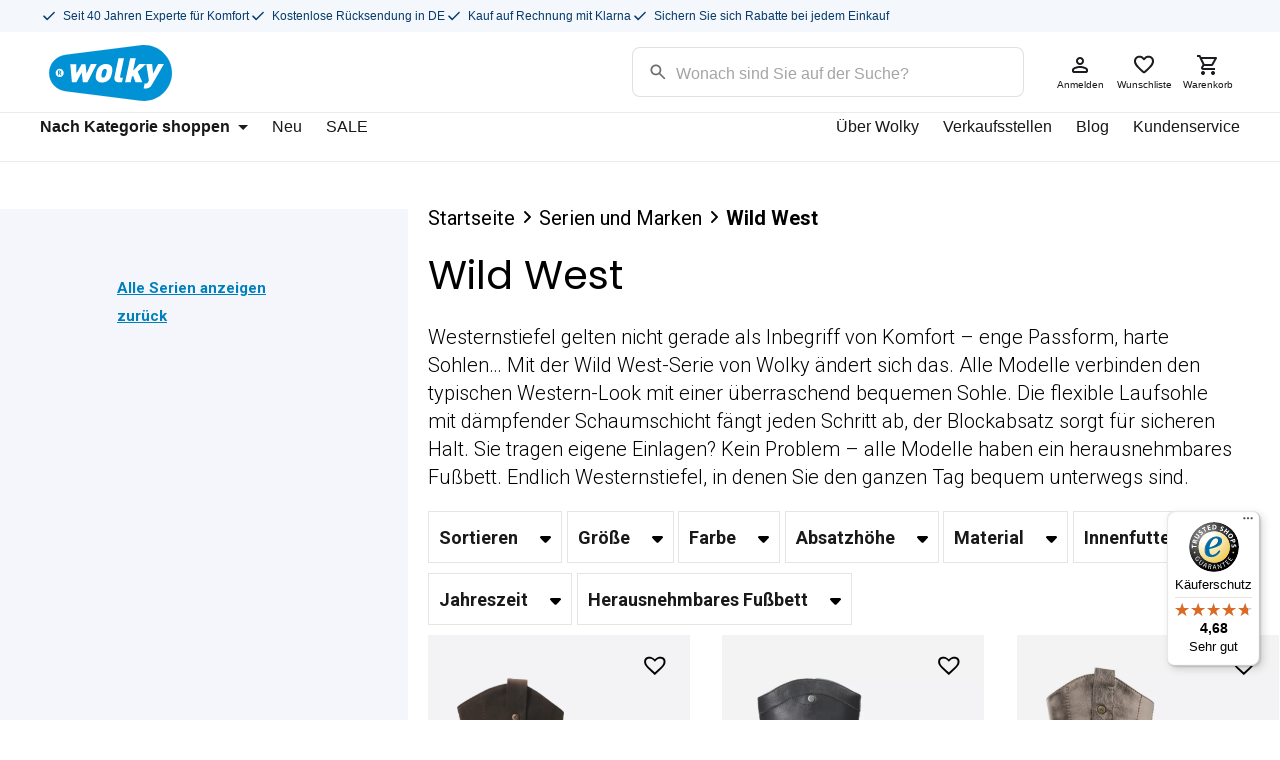

--- FILE ---
content_type: text/html; charset=UTF-8
request_url: https://www.wolky.de/kategorie/serien-und-marken/wild-west/
body_size: 52517
content:
<!doctype html>
<html lang="de" prefix="og: https://ogp.me/ns#">
  <head>
  <meta charset="utf-8">
  <meta http-equiv="x-ua-compatible" content="ie=edge">
  <meta name="viewport" content="width=device-width, initial-scale=1, shrink-to-fit=no maximum-scale=1">
  <script>
                window.dataLayer = window.dataLayer || [];
                window.dataLayer.push({
                    event: "log_state",
                    "customerTotalOrders":0,"customerTotalOrderValue":"0.00","customerFirstName":"","customerLastName":"","customerBillingFirstName":"","customerBillingLastName":"","customerBillingCompany":"","customerBillingAddress1":"","customerBillingAddress2":"","customerBillingCity":"","customerBillingState":"","customerBillingPostcode":"","customerBillingCountry":"","customerBillingEmail":"","customerBillingEmailHash":"e3b0c44298fc1c149afbf4c8996fb92427ae41e4649b934ca495991b7852b855","customerBillingPhone":"","customerShippingFirstName":"","customerShippingLastName":"","customerShippingCompany":"","customerShippingAddress1":"","customerShippingAddress2":"","customerShippingCity":"","customerShippingState":"","customerShippingPostcode":"","customerShippingCountry":"","visitorLoginState":"logged-out","visitorType":"visitor-logged-out","visitorEmail":"","visitorEmailHash":""
                });
              </script><script>
                window.dataLayer = window.dataLayer || [];
                window.dataLayer.push({
                    event: "view_item_list",
                    "item_list_name":"Wild West - 1","items":[{"item_id":807853,"id":807853,"variant_id":null,"sku":"0288012300","item_name":"Caprock HV - Nubukleder braun","price":"201.64","quantity":1,"item_brand":"Wolky","item_category":"Wild West","item_colour":"Braun","google_business_vertical":"retail"},{"item_id":863089,"id":863089,"variant_id":null,"sku":"0288520000","item_name":"Caldwell HV - Leder schwarz","price":"226.85","quantity":1,"item_brand":"Wolky","item_category":"Wild West","item_colour":"Schwarz","google_business_vertical":"retail"},{"item_id":866224,"id":866224,"variant_id":null,"sku":"0288023203","item_name":"Caprock HV - Leder metallic bronze","price":"201.64","quantity":1,"item_brand":"Wolky","item_category":"Wild West","item_colour":"Grau","google_business_vertical":"retail"},{"item_id":863036,"id":863036,"variant_id":null,"sku":"0288531420","item_name":"Caldwell HV - Leder karamell","price":"226.85","quantity":1,"item_brand":"Wolky","item_category":"Wild West","item_colour":"Braun","google_business_vertical":"retail"},{"item_id":863074,"id":863074,"variant_id":null,"sku":"0288520430","item_name":"Caldwell HV - Leder cognac","price":"226.85","quantity":1,"item_brand":"Wolky","item_category":"Wild West","item_colour":"Braun","google_business_vertical":"retail"},{"item_id":863090,"id":863090,"variant_id":null,"sku":"0288520303","item_name":"Caldwell HV - Leder braun","price":"226.85","quantity":1,"item_brand":"Wolky","item_category":"Wild West","item_colour":"Braun","google_business_vertical":"retail"},{"item_id":699910,"id":699910,"variant_id":null,"sku":"0288030000","item_name":"Caprock HV - Leder schwarz","price":"201.64","quantity":1,"item_brand":"Wolky","item_category":"Wild West","item_colour":"Schwarz","google_business_vertical":"retail"},{"item_id":807133,"id":807133,"variant_id":null,"sku":"0288230430","item_name":"Dexter - Leder cognac","price":"193.24","quantity":1,"item_brand":"Wolky","item_category":"Wild West","item_colour":"Braun","google_business_vertical":"retail"},{"item_id":564923,"id":564923,"variant_id":null,"sku":"0287645430","item_name":"Caprock - Veloursleder cognac","price":"201.64","quantity":1,"item_brand":"Wolky","item_category":"Wild West","item_colour":"Braun","google_business_vertical":"retail"},{"item_id":639948,"id":639948,"variant_id":null,"sku":"0287645434","item_name":"Caprock - Veloursleder terra","price":"201.64","quantity":1,"item_brand":"Wolky","item_category":"Wild West","item_colour":"Braun","google_business_vertical":"retail"},{"item_id":596848,"id":596848,"variant_id":null,"sku":"0287840157","item_name":"Lubbock - Veloursleder Sommer taupe","price":"168.03","quantity":1,"item_brand":"Wolky","item_category":"Wild West","item_colour":"Beige","google_business_vertical":"retail"},{"item_id":835489,"id":835489,"variant_id":null,"sku":"0288140157","item_name":"Lubbock HV - Veloursleder sommer taupe","price":"168.03","quantity":1,"item_brand":"Wolky","item_category":"Wild West","item_colour":"Beige","google_business_vertical":"retail"},{"item_id":716381,"id":716381,"variant_id":null,"sku":"0287871120","item_name":"Lubbock - Leder cremewei\u00df","price":"168.03","quantity":1,"item_brand":"Wolky","item_category":"Wild West","item_colour":"Wei\u00df","google_business_vertical":"retail"},{"item_id":719114,"id":719114,"variant_id":null,"sku":"0288171120","item_name":"Lubbock HV - Leder cremewei\u00df","price":"168.03","quantity":1,"item_brand":"Wolky","item_category":"Wild West","item_colour":"Wei\u00df","google_business_vertical":"retail"}]
                });
              </script>    <!-- Start VWO Common Smartcode -->
    <script data-jetpack-boost="ignore" type='text/javascript'>
        var _vwo_clicks = 10;
    </script>
    <!-- End VWO Common Smartcode -->
        <!-- Start VWO Async SmartCode -->
    <link rel="preconnect" href="https://dev.visualwebsiteoptimizer.com" />
    <script data-jetpack-boost="ignore" type='text/javascript' id='vwoCode'>
        /* Fix: wp-rocket (application/ld+json) */
        window._vwo_code || (function () {
            var w=window,
            d=document;
            var account_id=240783,
            version=2.2,
            settings_tolerance=2000,
            library_tolerance=2500,
            use_existing_jquery=false,
            platform='web',
            hide_element='body',
            hide_element_style='opacity:0 !important;filter:alpha(opacity=0) !important;background:none !important';
            /* DO NOT EDIT BELOW THIS LINE */
            if(f=!1,v=d.querySelector('#vwoCode'),cc={},-1<d.URL.indexOf('__vwo_disable__')||w._vwo_code)return;try{var e=JSON.parse(localStorage.getItem('_vwo_'+account_id+'_config'));cc=e&&'object'==typeof e?e:{}}catch(e){}function r(t){try{return decodeURIComponent(t)}catch(e){return t}}var s=function(){var e={combination:[],combinationChoose:[],split:[],exclude:[],uuid:null,consent:null,optOut:null},t=d.cookie||'';if(!t)return e;for(var n,i,o=/(?:^|;\s*)(?:(_vis_opt_exp_(\d+)_combi=([^;]*))|(_vis_opt_exp_(\d+)_combi_choose=([^;]*))|(_vis_opt_exp_(\d+)_split=([^:;]*))|(_vis_opt_exp_(\d+)_exclude=[^;]*)|(_vis_opt_out=([^;]*))|(_vwo_global_opt_out=[^;]*)|(_vwo_uuid=([^;]*))|(_vwo_consent=([^;]*)))/g;null!==(n=o.exec(t));)try{n[1]?e.combination.push({id:n[2],value:r(n[3])}):n[4]?e.combinationChoose.push({id:n[5],value:r(n[6])}):n[7]?e.split.push({id:n[8],value:r(n[9])}):n[10]?e.exclude.push({id:n[11]}):n[12]?e.optOut=r(n[13]):n[14]?e.optOut=!0:n[15]?e.uuid=r(n[16]):n[17]&&(i=r(n[18]),e.consent=i&&3<=i.length?i.substring(0,3):null)}catch(e){}return e}();function i(){var e=function(){if(w.VWO&&Array.isArray(w.VWO))for(var e=0;e<w.VWO.length;e++){var t=w.VWO[e];if(Array.isArray(t)&&('setVisitorId'===t[0]||'setSessionId'===t[0]))return!0}return!1}(),t='a='+account_id+'&u='+encodeURIComponent(w._vis_opt_url||d.URL)+'&vn='+version+'&ph=1'+('undefined'!=typeof platform?'&p='+platform:'')+'&st='+w.performance.now();e||((n=function(){var e,t=[],n={},i=w.VWO&&w.VWO.appliedCampaigns||{};for(e in i){var o=i[e]&&i[e].v;o&&(t.push(e+'-'+o+'-1'),n[e]=!0)}if(s&&s.combination)for(var r=0;r<s.combination.length;r++){var a=s.combination[r];n[a.id]||t.push(a.id+'-'+a.value)}return t.join('|')}())&&(t+='&c='+n),(n=function(){var e=[],t={};if(s&&s.combinationChoose)for(var n=0;n<s.combinationChoose.length;n++){var i=s.combinationChoose[n];e.push(i.id+'-'+i.value),t[i.id]=!0}if(s&&s.split)for(var o=0;o<s.split.length;o++)t[(i=s.split[o]).id]||e.push(i.id+'-'+i.value);return e.join('|')}())&&(t+='&cc='+n),(n=function(){var e={},t=[];if(w.VWO&&Array.isArray(w.VWO))for(var n=0;n<w.VWO.length;n++){var i=w.VWO[n];if(Array.isArray(i)&&'setVariation'===i[0]&&i[1]&&Array.isArray(i[1]))for(var o=0;o<i[1].length;o++){var r,a=i[1][o];a&&'object'==typeof a&&(r=a.e,a=a.v,r&&a&&(e[r]=a))}}for(r in e)t.push(r+'-'+e[r]);return t.join('|')}())&&(t+='&sv='+n)),s&&s.optOut&&(t+='&o='+s.optOut);var n=function(){var e=[],t={};if(s&&s.exclude)for(var n=0;n<s.exclude.length;n++){var i=s.exclude[n];t[i.id]||(e.push(i.id),t[i.id]=!0)}return e.join('|')}();return n&&(t+='&e='+n),s&&s.uuid&&(t+='&id='+s.uuid),s&&s.consent&&(t+='&consent='+s.consent),w.name&&-1<w.name.indexOf('_vis_preview')&&(t+='&pM=true'),w.VWO&&w.VWO.ed&&(t+='&ed='+w.VWO.ed),t}code={nonce:v&&v.nonce,use_existing_jquery:function(){return'undefined'!=typeof use_existing_jquery?use_existing_jquery:void 0},library_tolerance:function(){return'undefined'!=typeof library_tolerance?library_tolerance:void 0},settings_tolerance:function(){return cc.sT||settings_tolerance},hide_element_style:function(){return'{'+(cc.hES||hide_element_style)+'}'},hide_element:function(){return performance.getEntriesByName('first-contentful-paint')[0]?'':'string'==typeof cc.hE?cc.hE:hide_element},getVersion:function(){return version},finish:function(e){var t;f||(f=!0,(t=d.getElementById('_vis_opt_path_hides'))&&t.parentNode.removeChild(t),e&&((new Image).src='https://dev.visualwebsiteoptimizer.com/ee.gif?a='+account_id+e))},finished:function(){return f},addScript:function(e){var t=d.createElement('script');t.type='text/javascript',e.src?t.src=e.src:t.text=e.text,v&&t.setAttribute('nonce',v.nonce),d.getElementsByTagName('head')[0].appendChild(t)},load:function(e,t){t=t||{};var n=new XMLHttpRequest;n.open('GET',e,!0),n.withCredentials=!t.dSC,n.responseType=t.responseType||'text',n.onload=function(){if(t.onloadCb)return t.onloadCb(n,e);200===n.status?_vwo_code.addScript({text:n.responseText}):_vwo_code.finish('&e=loading_failure:'+e)},n.onerror=function(){if(t.onerrorCb)return t.onerrorCb(e);_vwo_code.finish('&e=loading_failure:'+e)},n.send()},init:function(){var e,t=this.settings_tolerance();w._vwo_settings_timer=setTimeout(function(){_vwo_code.finish()},t),'body'!==this.hide_element()?(n=d.createElement('style'),e=(t=this.hide_element())?t+this.hide_element_style():'',t=d.getElementsByTagName('head')[0],n.setAttribute('id','_vis_opt_path_hides'),v&&n.setAttribute('nonce',v.nonce),n.setAttribute('type','text/css'),n.styleSheet?n.styleSheet.cssText=e:n.appendChild(d.createTextNode(e)),t.appendChild(n)):(n=d.getElementsByTagName('head')[0],(e=d.createElement('div')).style.cssText='z-index: 2147483647 !important;position: fixed !important;left: 0 !important;top: 0 !important;width: 100% !important;height: 100% !important;background: white !important;',e.setAttribute('id','_vis_opt_path_hides'),e.classList.add('_vis_hide_layer'),n.parentNode.insertBefore(e,n.nextSibling));var n='https://dev.visualwebsiteoptimizer.com/j.php?'+i();-1!==w.location.search.indexOf('_vwo_xhr')?this.addScript({src:n}):this.load(n+'&x=true',{l:1})}};w._vwo_code=code;code.init();})();
    </script>
    <!-- End VWO Async SmartCode -->
    
<!-- Suchmaschinen-Optimierung durch Rank Math PRO - https://rankmath.com/ -->
<title>Wild West &ndash; Wolky</title>
<link data-rocket-prefetch href="https://connect.facebook.net" rel="dns-prefetch">
<link data-rocket-prefetch href="https://sst.wolky.de" rel="dns-prefetch">
<link data-rocket-prefetch href="https://consent.cookiefirst.com" rel="dns-prefetch">
<link data-rocket-prefetch href="https://static-tracking.klaviyo.com" rel="dns-prefetch">
<link data-rocket-prefetch href="https://static.klaviyo.com" rel="dns-prefetch">
<link data-rocket-prefetch href="https://helloretailcdn.com" rel="dns-prefetch">
<link data-rocket-prefetch href="https://widgets.trustedshops.com" rel="dns-prefetch">
<link data-rocket-prefetch href="https://integrations.etrusted.com" rel="dns-prefetch"><link rel="preload" data-rocket-preload as="image" href="https://www.wolky.de/app/uploads/products/0288012300/wolky-stiefel-02880-caprock-hv-12300-nubukleder-braun-detail.webp" fetchpriority="high">
<meta name="description" content="Wild West Schuhe für Damen von Wolky. Bequeme Modelle für jedes Wetter im Wolky! Gratis Rückversand für Schuhe von Wolky."/>
<meta name="robots" content="follow, index, max-snippet:-1, max-video-preview:-1, max-image-preview:large"/>
<link rel="canonical" href="https://www.wolky.de/kategorie/serien-und-marken/wild-west/" />
<meta property="og:locale" content="de_DE" />
<meta property="og:type" content="article" />
<meta property="og:title" content="Wild West &ndash; Wolky" />
<meta property="og:description" content="Wild West Schuhe für Damen von Wolky. Bequeme Modelle für jedes Wetter im Wolky! Gratis Rückversand für Schuhe von Wolky." />
<meta property="og:url" content="https://www.wolky.de/kategorie/serien-und-marken/wild-west/" />
<meta property="og:site_name" content="Wolky" />
<meta property="article:publisher" content="https://www.facebook.com/WolkyshopDeutschland/" />
<meta property="og:image" content="https://www.wolky.de/app/uploads/2025/06/W2570_1_FLO_AW25_Wild-West_2.webp" />
<meta property="og:image:secure_url" content="https://www.wolky.de/app/uploads/2025/06/W2570_1_FLO_AW25_Wild-West_2.webp" />
<meta property="og:image:width" content="396" />
<meta property="og:image:height" content="396" />
<meta property="og:image:alt" content="Wild West serien" />
<meta property="og:image:type" content="image/webp" />
<meta name="twitter:card" content="summary_large_image" />
<meta name="twitter:title" content="Wild West &ndash; Wolky" />
<meta name="twitter:description" content="Wild West Schuhe für Damen von Wolky. Bequeme Modelle für jedes Wetter im Wolky! Gratis Rückversand für Schuhe von Wolky." />
<meta name="twitter:label1" content="Produkte" />
<meta name="twitter:data1" content="15" />
<script type="application/ld+json" class="rank-math-schema">{"@context":"https://schema.org","@graph":[{"@type":"Organization","@id":"https://www.wolky.de/#organization","name":"Wolky","sameAs":["https://www.facebook.com/WolkyshopDeutschland/","https://www.instagram.com/wolkyshop/","https://nl.pinterest.com/wolkyshop/_shop/"]},{"@type":"WebSite","@id":"https://www.wolky.de/#website","url":"https://www.wolky.de","name":"Wolky","alternateName":"Wolkyshop","publisher":{"@id":"https://www.wolky.de/#organization"},"inLanguage":"de"},{"@type":"BreadcrumbList","@id":"https://www.wolky.de/kategorie/serien-und-marken/wild-west/#breadcrumb","itemListElement":[{"@type":"ListItem","position":"1","item":{"@id":"https://www.wolky.de","name":"Home"}},{"@type":"ListItem","position":"2","item":{"@id":"https://www.wolky.de/kategorie/serien-und-marken/wild-west/","name":"Wild West"}}]},{"@type":"CollectionPage","@id":"https://www.wolky.de/kategorie/serien-und-marken/wild-west/#webpage","url":"https://www.wolky.de/kategorie/serien-und-marken/wild-west/","name":"Wild West &ndash; Wolky","isPartOf":{"@id":"https://www.wolky.de/#website"},"inLanguage":"de","breadcrumb":{"@id":"https://www.wolky.de/kategorie/serien-und-marken/wild-west/#breadcrumb"}}]}</script>
<!-- /Rank Math WordPress SEO Plugin -->

<link rel='dns-prefetch' href='//static.klaviyo.com' />
<link rel='dns-prefetch' href='//widgets.trustedshops.com' />

<link rel="alternate" type="application/rss+xml" title="Wolky &raquo; Wild West Kategorie Feed" href="https://www.wolky.de/kategorie/serien-und-marken/wild-west/feed/" />
<style id='wp-img-auto-sizes-contain-inline-css' type='text/css'>
img:is([sizes=auto i],[sizes^="auto," i]){contain-intrinsic-size:3000px 1500px}
/*# sourceURL=wp-img-auto-sizes-contain-inline-css */
</style>
<link rel='stylesheet' id='easy-autocomplete-css' href='https://www.wolky.de/app/plugins/woocommerce-products-filter/js/easy-autocomplete/easy-autocomplete.min.css?ver=3.3.7.3' type='text/css' media='all' />
<link rel='stylesheet' id='easy-autocomplete-theme-css' href='https://www.wolky.de/app/plugins/woocommerce-products-filter/js/easy-autocomplete/easy-autocomplete.themes.min.css?ver=3.3.7.3' type='text/css' media='all' />
<style id='wp-emoji-styles-inline-css' type='text/css'>

	img.wp-smiley, img.emoji {
		display: inline !important;
		border: none !important;
		box-shadow: none !important;
		height: 1em !important;
		width: 1em !important;
		margin: 0 0.07em !important;
		vertical-align: -0.1em !important;
		background: none !important;
		padding: 0 !important;
	}
/*# sourceURL=wp-emoji-styles-inline-css */
</style>
<link rel='stylesheet' id='wp-block-library-css' href='https://www.wolky.de/wp/wp-includes/css/dist/block-library/style.min.css?ver=6.9' type='text/css' media='all' />
<style id='classic-theme-styles-inline-css' type='text/css'>
/*! This file is auto-generated */
.wp-block-button__link{color:#fff;background-color:#32373c;border-radius:9999px;box-shadow:none;text-decoration:none;padding:calc(.667em + 2px) calc(1.333em + 2px);font-size:1.125em}.wp-block-file__button{background:#32373c;color:#fff;text-decoration:none}
/*# sourceURL=/wp-includes/css/classic-themes.min.css */
</style>
<link data-minify="1" rel='stylesheet' id='wpmf-gallery-popup-style-css' href='https://www.wolky.de/app/cache/min/1/app/plugins/wp-media-folder/assets/css/display-gallery/magnific-popup.css?ver=1768984402' type='text/css' media='all' />
<link data-minify="1" rel='stylesheet' id='wpmf-gallery-style-css' href='https://www.wolky.de/app/cache/min/1/app/plugins/wp-media-folder/assets/css/display-gallery/style-display-gallery.css?ver=1768984402' type='text/css' media='all' />
<link data-minify="1" rel='stylesheet' id='wpmf-slick-style-css' href='https://www.wolky.de/app/cache/min/1/app/plugins/wp-media-folder/assets/js/slick/slick.css?ver=1768984402' type='text/css' media='all' />
<link data-minify="1" rel='stylesheet' id='wpmf-slick-theme-style-css' href='https://www.wolky.de/app/cache/min/1/app/plugins/wp-media-folder/assets/js/slick/slick-theme.css?ver=1768984402' type='text/css' media='all' />
<style id='global-styles-inline-css' type='text/css'>
:root{--wp--preset--aspect-ratio--square: 1;--wp--preset--aspect-ratio--4-3: 4/3;--wp--preset--aspect-ratio--3-4: 3/4;--wp--preset--aspect-ratio--3-2: 3/2;--wp--preset--aspect-ratio--2-3: 2/3;--wp--preset--aspect-ratio--16-9: 16/9;--wp--preset--aspect-ratio--9-16: 9/16;--wp--preset--color--black: #000000;--wp--preset--color--cyan-bluish-gray: #abb8c3;--wp--preset--color--white: #ffffff;--wp--preset--color--pale-pink: #f78da7;--wp--preset--color--vivid-red: #cf2e2e;--wp--preset--color--luminous-vivid-orange: #ff6900;--wp--preset--color--luminous-vivid-amber: #fcb900;--wp--preset--color--light-green-cyan: #7bdcb5;--wp--preset--color--vivid-green-cyan: #00d084;--wp--preset--color--pale-cyan-blue: #8ed1fc;--wp--preset--color--vivid-cyan-blue: #0693e3;--wp--preset--color--vivid-purple: #9b51e0;--wp--preset--gradient--vivid-cyan-blue-to-vivid-purple: linear-gradient(135deg,rgb(6,147,227) 0%,rgb(155,81,224) 100%);--wp--preset--gradient--light-green-cyan-to-vivid-green-cyan: linear-gradient(135deg,rgb(122,220,180) 0%,rgb(0,208,130) 100%);--wp--preset--gradient--luminous-vivid-amber-to-luminous-vivid-orange: linear-gradient(135deg,rgb(252,185,0) 0%,rgb(255,105,0) 100%);--wp--preset--gradient--luminous-vivid-orange-to-vivid-red: linear-gradient(135deg,rgb(255,105,0) 0%,rgb(207,46,46) 100%);--wp--preset--gradient--very-light-gray-to-cyan-bluish-gray: linear-gradient(135deg,rgb(238,238,238) 0%,rgb(169,184,195) 100%);--wp--preset--gradient--cool-to-warm-spectrum: linear-gradient(135deg,rgb(74,234,220) 0%,rgb(151,120,209) 20%,rgb(207,42,186) 40%,rgb(238,44,130) 60%,rgb(251,105,98) 80%,rgb(254,248,76) 100%);--wp--preset--gradient--blush-light-purple: linear-gradient(135deg,rgb(255,206,236) 0%,rgb(152,150,240) 100%);--wp--preset--gradient--blush-bordeaux: linear-gradient(135deg,rgb(254,205,165) 0%,rgb(254,45,45) 50%,rgb(107,0,62) 100%);--wp--preset--gradient--luminous-dusk: linear-gradient(135deg,rgb(255,203,112) 0%,rgb(199,81,192) 50%,rgb(65,88,208) 100%);--wp--preset--gradient--pale-ocean: linear-gradient(135deg,rgb(255,245,203) 0%,rgb(182,227,212) 50%,rgb(51,167,181) 100%);--wp--preset--gradient--electric-grass: linear-gradient(135deg,rgb(202,248,128) 0%,rgb(113,206,126) 100%);--wp--preset--gradient--midnight: linear-gradient(135deg,rgb(2,3,129) 0%,rgb(40,116,252) 100%);--wp--preset--font-size--small: 13px;--wp--preset--font-size--medium: 20px;--wp--preset--font-size--large: 36px;--wp--preset--font-size--x-large: 42px;--wp--preset--spacing--20: 0.44rem;--wp--preset--spacing--30: 0.67rem;--wp--preset--spacing--40: 1rem;--wp--preset--spacing--50: 1.5rem;--wp--preset--spacing--60: 2.25rem;--wp--preset--spacing--70: 3.38rem;--wp--preset--spacing--80: 5.06rem;--wp--preset--shadow--natural: 6px 6px 9px rgba(0, 0, 0, 0.2);--wp--preset--shadow--deep: 12px 12px 50px rgba(0, 0, 0, 0.4);--wp--preset--shadow--sharp: 6px 6px 0px rgba(0, 0, 0, 0.2);--wp--preset--shadow--outlined: 6px 6px 0px -3px rgb(255, 255, 255), 6px 6px rgb(0, 0, 0);--wp--preset--shadow--crisp: 6px 6px 0px rgb(0, 0, 0);}:where(.is-layout-flex){gap: 0.5em;}:where(.is-layout-grid){gap: 0.5em;}body .is-layout-flex{display: flex;}.is-layout-flex{flex-wrap: wrap;align-items: center;}.is-layout-flex > :is(*, div){margin: 0;}body .is-layout-grid{display: grid;}.is-layout-grid > :is(*, div){margin: 0;}:where(.wp-block-columns.is-layout-flex){gap: 2em;}:where(.wp-block-columns.is-layout-grid){gap: 2em;}:where(.wp-block-post-template.is-layout-flex){gap: 1.25em;}:where(.wp-block-post-template.is-layout-grid){gap: 1.25em;}.has-black-color{color: var(--wp--preset--color--black) !important;}.has-cyan-bluish-gray-color{color: var(--wp--preset--color--cyan-bluish-gray) !important;}.has-white-color{color: var(--wp--preset--color--white) !important;}.has-pale-pink-color{color: var(--wp--preset--color--pale-pink) !important;}.has-vivid-red-color{color: var(--wp--preset--color--vivid-red) !important;}.has-luminous-vivid-orange-color{color: var(--wp--preset--color--luminous-vivid-orange) !important;}.has-luminous-vivid-amber-color{color: var(--wp--preset--color--luminous-vivid-amber) !important;}.has-light-green-cyan-color{color: var(--wp--preset--color--light-green-cyan) !important;}.has-vivid-green-cyan-color{color: var(--wp--preset--color--vivid-green-cyan) !important;}.has-pale-cyan-blue-color{color: var(--wp--preset--color--pale-cyan-blue) !important;}.has-vivid-cyan-blue-color{color: var(--wp--preset--color--vivid-cyan-blue) !important;}.has-vivid-purple-color{color: var(--wp--preset--color--vivid-purple) !important;}.has-black-background-color{background-color: var(--wp--preset--color--black) !important;}.has-cyan-bluish-gray-background-color{background-color: var(--wp--preset--color--cyan-bluish-gray) !important;}.has-white-background-color{background-color: var(--wp--preset--color--white) !important;}.has-pale-pink-background-color{background-color: var(--wp--preset--color--pale-pink) !important;}.has-vivid-red-background-color{background-color: var(--wp--preset--color--vivid-red) !important;}.has-luminous-vivid-orange-background-color{background-color: var(--wp--preset--color--luminous-vivid-orange) !important;}.has-luminous-vivid-amber-background-color{background-color: var(--wp--preset--color--luminous-vivid-amber) !important;}.has-light-green-cyan-background-color{background-color: var(--wp--preset--color--light-green-cyan) !important;}.has-vivid-green-cyan-background-color{background-color: var(--wp--preset--color--vivid-green-cyan) !important;}.has-pale-cyan-blue-background-color{background-color: var(--wp--preset--color--pale-cyan-blue) !important;}.has-vivid-cyan-blue-background-color{background-color: var(--wp--preset--color--vivid-cyan-blue) !important;}.has-vivid-purple-background-color{background-color: var(--wp--preset--color--vivid-purple) !important;}.has-black-border-color{border-color: var(--wp--preset--color--black) !important;}.has-cyan-bluish-gray-border-color{border-color: var(--wp--preset--color--cyan-bluish-gray) !important;}.has-white-border-color{border-color: var(--wp--preset--color--white) !important;}.has-pale-pink-border-color{border-color: var(--wp--preset--color--pale-pink) !important;}.has-vivid-red-border-color{border-color: var(--wp--preset--color--vivid-red) !important;}.has-luminous-vivid-orange-border-color{border-color: var(--wp--preset--color--luminous-vivid-orange) !important;}.has-luminous-vivid-amber-border-color{border-color: var(--wp--preset--color--luminous-vivid-amber) !important;}.has-light-green-cyan-border-color{border-color: var(--wp--preset--color--light-green-cyan) !important;}.has-vivid-green-cyan-border-color{border-color: var(--wp--preset--color--vivid-green-cyan) !important;}.has-pale-cyan-blue-border-color{border-color: var(--wp--preset--color--pale-cyan-blue) !important;}.has-vivid-cyan-blue-border-color{border-color: var(--wp--preset--color--vivid-cyan-blue) !important;}.has-vivid-purple-border-color{border-color: var(--wp--preset--color--vivid-purple) !important;}.has-vivid-cyan-blue-to-vivid-purple-gradient-background{background: var(--wp--preset--gradient--vivid-cyan-blue-to-vivid-purple) !important;}.has-light-green-cyan-to-vivid-green-cyan-gradient-background{background: var(--wp--preset--gradient--light-green-cyan-to-vivid-green-cyan) !important;}.has-luminous-vivid-amber-to-luminous-vivid-orange-gradient-background{background: var(--wp--preset--gradient--luminous-vivid-amber-to-luminous-vivid-orange) !important;}.has-luminous-vivid-orange-to-vivid-red-gradient-background{background: var(--wp--preset--gradient--luminous-vivid-orange-to-vivid-red) !important;}.has-very-light-gray-to-cyan-bluish-gray-gradient-background{background: var(--wp--preset--gradient--very-light-gray-to-cyan-bluish-gray) !important;}.has-cool-to-warm-spectrum-gradient-background{background: var(--wp--preset--gradient--cool-to-warm-spectrum) !important;}.has-blush-light-purple-gradient-background{background: var(--wp--preset--gradient--blush-light-purple) !important;}.has-blush-bordeaux-gradient-background{background: var(--wp--preset--gradient--blush-bordeaux) !important;}.has-luminous-dusk-gradient-background{background: var(--wp--preset--gradient--luminous-dusk) !important;}.has-pale-ocean-gradient-background{background: var(--wp--preset--gradient--pale-ocean) !important;}.has-electric-grass-gradient-background{background: var(--wp--preset--gradient--electric-grass) !important;}.has-midnight-gradient-background{background: var(--wp--preset--gradient--midnight) !important;}.has-small-font-size{font-size: var(--wp--preset--font-size--small) !important;}.has-medium-font-size{font-size: var(--wp--preset--font-size--medium) !important;}.has-large-font-size{font-size: var(--wp--preset--font-size--large) !important;}.has-x-large-font-size{font-size: var(--wp--preset--font-size--x-large) !important;}
:where(.wp-block-post-template.is-layout-flex){gap: 1.25em;}:where(.wp-block-post-template.is-layout-grid){gap: 1.25em;}
:where(.wp-block-term-template.is-layout-flex){gap: 1.25em;}:where(.wp-block-term-template.is-layout-grid){gap: 1.25em;}
:where(.wp-block-columns.is-layout-flex){gap: 2em;}:where(.wp-block-columns.is-layout-grid){gap: 2em;}
:root :where(.wp-block-pullquote){font-size: 1.5em;line-height: 1.6;}
/*# sourceURL=global-styles-inline-css */
</style>
<link data-minify="1" rel='stylesheet' id='woof-css' href='https://www.wolky.de/app/cache/min/1/app/plugins/woocommerce-products-filter/css/front.css?ver=1768984402' type='text/css' media='all' />
<style id='woof-inline-css' type='text/css'>

.woof_products_top_panel li span, .woof_products_top_panel2 li span{background: url(https://www.wolky.de/app/plugins/woocommerce-products-filter/img/delete.png);background-size: 14px 14px;background-repeat: no-repeat;background-position: right;}
.jQuery-plainOverlay-progress {
                        border-top: 12px solid #042d8f !important;
                    }
.woof_edit_view{
                    display: none;
                }


/*# sourceURL=woof-inline-css */
</style>
<link data-minify="1" rel='stylesheet' id='plainoverlay-css' href='https://www.wolky.de/app/cache/min/1/app/plugins/woocommerce-products-filter/css/plainoverlay.css?ver=1768984402' type='text/css' media='all' />
<link data-minify="1" rel='stylesheet' id='woof_by_author_html_items-css' href='https://www.wolky.de/app/cache/min/1/app/plugins/woocommerce-products-filter/ext/by_author/css/by_author.css?ver=1768984402' type='text/css' media='all' />
<link data-minify="1" rel='stylesheet' id='woof_by_backorder_html_items-css' href='https://www.wolky.de/app/cache/min/1/app/plugins/woocommerce-products-filter/ext/by_backorder/css/by_backorder.css?ver=1768984402' type='text/css' media='all' />
<link data-minify="1" rel='stylesheet' id='woof_by_instock_html_items-css' href='https://www.wolky.de/app/cache/min/1/app/plugins/woocommerce-products-filter/ext/by_instock/css/by_instock.css?ver=1768984402' type='text/css' media='all' />
<link data-minify="1" rel='stylesheet' id='woof_by_onsales_html_items-css' href='https://www.wolky.de/app/cache/min/1/app/plugins/woocommerce-products-filter/ext/by_onsales/css/by_onsales.css?ver=1768984402' type='text/css' media='all' />
<link data-minify="1" rel='stylesheet' id='woof_by_sku_html_items-css' href='https://www.wolky.de/app/cache/min/1/app/plugins/woocommerce-products-filter/ext/by_sku/css/by_sku.css?ver=1768984402' type='text/css' media='all' />
<link data-minify="1" rel='stylesheet' id='woof_by_text_html_items-css' href='https://www.wolky.de/app/cache/min/1/app/plugins/woocommerce-products-filter/ext/by_text/assets/css/front.css?ver=1768984402' type='text/css' media='all' />
<link data-minify="1" rel='stylesheet' id='woof_color_html_items-css' href='https://www.wolky.de/app/cache/min/1/app/plugins/woocommerce-products-filter/ext/color/css/html_types/color.css?ver=1768984402' type='text/css' media='all' />
<link data-minify="1" rel='stylesheet' id='woof_image_html_items-css' href='https://www.wolky.de/app/cache/min/1/app/plugins/woocommerce-products-filter/ext/image/css/html_types/image.css?ver=1768984402' type='text/css' media='all' />
<link data-minify="1" rel='stylesheet' id='woof_label_html_items-css' href='https://www.wolky.de/app/cache/min/1/app/plugins/woocommerce-products-filter/ext/label/css/html_types/label.css?ver=1768984402' type='text/css' media='all' />
<link rel='stylesheet' id='woof_select_hierarchy_html_items-css' href='https://www.wolky.de/app/plugins/woocommerce-products-filter/ext/select_hierarchy/css/html_types/select_hierarchy.css?ver=3.3.7.3' type='text/css' media='all' />
<link data-minify="1" rel='stylesheet' id='woof_select_radio_check_html_items-css' href='https://www.wolky.de/app/cache/min/1/app/plugins/woocommerce-products-filter/ext/select_radio_check/css/html_types/select_radio_check.css?ver=1768984402' type='text/css' media='all' />
<link rel='stylesheet' id='woof_slider_html_items-css' href='https://www.wolky.de/app/plugins/woocommerce-products-filter/ext/slider/css/html_types/slider.css?ver=3.3.7.3' type='text/css' media='all' />
<link data-minify="1" rel='stylesheet' id='woof_sd_html_items_checkbox-css' href='https://www.wolky.de/app/cache/min/1/app/plugins/woocommerce-products-filter/ext/smart_designer/css/elements/checkbox.css?ver=1768984402' type='text/css' media='all' />
<link data-minify="1" rel='stylesheet' id='woof_sd_html_items_radio-css' href='https://www.wolky.de/app/cache/min/1/app/plugins/woocommerce-products-filter/ext/smart_designer/css/elements/radio.css?ver=1768984402' type='text/css' media='all' />
<link data-minify="1" rel='stylesheet' id='woof_sd_html_items_switcher-css' href='https://www.wolky.de/app/cache/min/1/app/plugins/woocommerce-products-filter/ext/smart_designer/css/elements/switcher.css?ver=1768984402' type='text/css' media='all' />
<link data-minify="1" rel='stylesheet' id='woof_sd_html_items_color-css' href='https://www.wolky.de/app/cache/min/1/app/plugins/woocommerce-products-filter/ext/smart_designer/css/elements/color.css?ver=1768984402' type='text/css' media='all' />
<link data-minify="1" rel='stylesheet' id='woof_sd_html_items_tooltip-css' href='https://www.wolky.de/app/cache/min/1/app/plugins/woocommerce-products-filter/ext/smart_designer/css/tooltip.css?ver=1768984402' type='text/css' media='all' />
<link data-minify="1" rel='stylesheet' id='woof_sd_html_items_front-css' href='https://www.wolky.de/app/cache/min/1/app/plugins/woocommerce-products-filter/ext/smart_designer/css/front.css?ver=1768984402' type='text/css' media='all' />
<link data-minify="1" rel='stylesheet' id='woof-switcher23-css' href='https://www.wolky.de/app/cache/min/1/app/plugins/woocommerce-products-filter/css/switcher.css?ver=1768984402' type='text/css' media='all' />
<link data-minify="1" rel='stylesheet' id='woocommerce-layout-css' href='https://www.wolky.de/app/cache/min/1/app/plugins/woocommerce/assets/css/woocommerce-layout.css?ver=1768984402' type='text/css' media='all' />
<link data-minify="1" rel='stylesheet' id='woocommerce-smallscreen-css' href='https://www.wolky.de/app/cache/min/1/app/plugins/woocommerce/assets/css/woocommerce-smallscreen.css?ver=1768984402' type='text/css' media='only screen and (max-width: 768px)' />
<link data-minify="1" rel='stylesheet' id='woocommerce-general-css' href='https://www.wolky.de/app/cache/min/1/app/plugins/woocommerce/assets/css/woocommerce.css?ver=1768984402' type='text/css' media='all' />
<style id='woocommerce-inline-inline-css' type='text/css'>
.woocommerce form .form-row .required { visibility: visible; }
/*# sourceURL=woocommerce-inline-inline-css */
</style>
<link rel='preload' as='font' type='font/woff2' crossorigin='anonymous' id='tinvwl-webfont-font-css' href='https://www.wolky.de/app/plugins/ti-woocommerce-wishlist/assets/fonts/tinvwl-webfont.woff2?ver=xu2uyi'  media='all' />
<link data-minify="1" rel='stylesheet' id='tinvwl-webfont-css' href='https://www.wolky.de/app/cache/min/1/app/plugins/ti-woocommerce-wishlist/assets/css/webfont.min.css?ver=1768984402' type='text/css' media='all' />
<link rel='stylesheet' id='tinvwl-css' href='https://www.wolky.de/app/plugins/ti-woocommerce-wishlist/assets/css/public.min.css?ver=2.11.1' type='text/css' media='all' />
<link data-minify="1" rel='stylesheet' id='wolkyshop/main.scss-css' href='https://www.wolky.de/app/cache/min/1/app/themes/wolkyshop/dist/styles/main_678c482b.css?ver=1768984402' type='text/css' media='all' />
<link rel='stylesheet' id='elementor-frontend-css' href='https://www.wolky.de/app/plugins/elementor/assets/css/frontend.min.css?ver=3.34.2' type='text/css' media='all' />
<link rel='stylesheet' id='elementor-post-182748-css' href='https://www.wolky.de/app/uploads/elementor/css/post-182748.css?ver=1768984398' type='text/css' media='all' />
<style id='rocket-lazyload-inline-css' type='text/css'>
.rll-youtube-player{position:relative;padding-bottom:56.23%;height:0;overflow:hidden;max-width:100%;}.rll-youtube-player:focus-within{outline: 2px solid currentColor;outline-offset: 5px;}.rll-youtube-player iframe{position:absolute;top:0;left:0;width:100%;height:100%;z-index:100;background:0 0}.rll-youtube-player img{bottom:0;display:block;left:0;margin:auto;max-width:100%;width:100%;position:absolute;right:0;top:0;border:none;height:auto;-webkit-transition:.4s all;-moz-transition:.4s all;transition:.4s all}.rll-youtube-player img:hover{-webkit-filter:brightness(75%)}.rll-youtube-player .play{height:100%;width:100%;left:0;top:0;position:absolute;background:url(https://www.wolky.de/app/plugins/wp-rocket/assets/img/youtube.png) no-repeat center;background-color: transparent !important;cursor:pointer;border:none;}
/*# sourceURL=rocket-lazyload-inline-css */
</style>
<script type="text/javascript" src="https://www.wolky.de/wp/wp-includes/js/jquery/jquery.min.js?ver=3.7.1" id="jquery-core-js"></script>
<script type="text/javascript" src="https://www.wolky.de/wp/wp-includes/js/jquery/jquery-migrate.min.js?ver=3.4.1" id="jquery-migrate-js" data-rocket-defer defer></script>
<script type="text/javascript" src="https://www.wolky.de/app/plugins/woocommerce-products-filter/js/easy-autocomplete/jquery.easy-autocomplete.min.js?ver=3.3.7.3" id="easy-autocomplete-js" data-rocket-defer defer></script>
<script type="text/javascript" id="woof-husky-js-extra">
/* <![CDATA[ */
var woof_husky_txt = {"ajax_url":"https://www.wolky.de/wp/wp-admin/admin-ajax.php","plugin_uri":"https://www.wolky.de/app/plugins/woocommerce-products-filter/ext/by_text/","loader":"https://www.wolky.de/app/plugins/woocommerce-products-filter/ext/by_text/assets/img/ajax-loader.gif","not_found":"Nothing found!","prev":"Prev","next":"Next","site_link":"https://www.wolky.de/wp","default_data":{"placeholder":"","behavior":"title","search_by_full_word":"0","autocomplete":0,"how_to_open_links":"0","taxonomy_compatibility":"0","sku_compatibility":"0","custom_fields":"","search_desc_variant":"0","view_text_length":"10","min_symbols":"3","max_posts":"10","image":"","notes_for_customer":"","template":"","max_open_height":"300","page":0}};
//# sourceURL=woof-husky-js-extra
/* ]]> */
</script>
<script type="text/javascript" src="https://www.wolky.de/app/plugins/woocommerce-products-filter/ext/by_text/assets/js/husky.js?ver=3.3.7.3" id="woof-husky-js" data-rocket-defer defer></script>
<script type="text/javascript" src="https://www.wolky.de/app/plugins/woocommerce/assets/js/jquery-blockui/jquery.blockUI.min.js?ver=2.7.0-wc.10.4.3" id="wc-jquery-blockui-js" data-wp-strategy="defer" data-rocket-defer defer></script>
<script type="text/javascript" id="wc-add-to-cart-js-extra">
/* <![CDATA[ */
var wc_add_to_cart_params = {"ajax_url":"/wp/wp-admin/admin-ajax.php","wc_ajax_url":"/?wc-ajax=%%endpoint%%","i18n_view_cart":"Warenkorb ansehen","cart_url":"https://www.wolky.de/warenkorb/","is_cart":"","cart_redirect_after_add":"no"};
//# sourceURL=wc-add-to-cart-js-extra
/* ]]> */
</script>
<script type="text/javascript" src="https://www.wolky.de/app/plugins/woocommerce/assets/js/frontend/add-to-cart.min.js?ver=10.4.3" id="wc-add-to-cart-js" defer="defer" data-wp-strategy="defer"></script>
<script type="text/javascript" src="https://www.wolky.de/app/plugins/woocommerce/assets/js/js-cookie/js.cookie.min.js?ver=2.1.4-wc.10.4.3" id="wc-js-cookie-js" data-wp-strategy="defer" data-rocket-defer defer></script>
<script type="text/javascript" id="woocommerce-js-extra">
/* <![CDATA[ */
var woocommerce_params = {"ajax_url":"/wp/wp-admin/admin-ajax.php","wc_ajax_url":"/?wc-ajax=%%endpoint%%","i18n_password_show":"Passwort anzeigen","i18n_password_hide":"Passwort ausblenden"};
//# sourceURL=woocommerce-js-extra
/* ]]> */
</script>
<script type="text/javascript" src="https://www.wolky.de/app/plugins/woocommerce/assets/js/frontend/woocommerce.min.js?ver=10.4.3" id="woocommerce-js" defer="defer" data-wp-strategy="defer"></script>
<script type="text/javascript" id="wpgmza_data-js-extra">
/* <![CDATA[ */
var wpgmza_google_api_status = {"message":"Enqueued","code":"ENQUEUED"};
//# sourceURL=wpgmza_data-js-extra
/* ]]> */
</script>
<script type="text/javascript" src="https://www.wolky.de/app/plugins/wp-google-maps/wpgmza_data.js?ver=6.9" id="wpgmza_data-js" data-rocket-defer defer></script>
<script type="text/javascript" id="wc-settings-dep-in-header-js-after">
/* <![CDATA[ */
console.warn( "Scripts that have a dependency on [wc-settings, wc-blocks-checkout] must be loaded in the footer, klaviyo-klaviyo-checkout-block-editor-script was registered to load in the header, but has been switched to load in the footer instead. See https://github.com/woocommerce/woocommerce-gutenberg-products-block/pull/5059" );
console.warn( "Scripts that have a dependency on [wc-settings, wc-blocks-checkout] must be loaded in the footer, klaviyo-klaviyo-checkout-block-view-script was registered to load in the header, but has been switched to load in the footer instead. See https://github.com/woocommerce/woocommerce-gutenberg-products-block/pull/5059" );
//# sourceURL=wc-settings-dep-in-header-js-after
/* ]]> */
</script>
<link rel="https://api.w.org/" href="https://www.wolky.de/wp-json/" /><link rel="alternate" title="JSON" type="application/json" href="https://www.wolky.de/wp-json/wp/v2/product_cat/1300" /><link rel="EditURI" type="application/rsd+xml" title="RSD" href="https://www.wolky.de/wp/xmlrpc.php?rsd" />
<meta name="generator" content="WordPress 6.9" />

		<!-- Google Tag Manager -->
		<script>!function(){"use strict";function l(e){for(var t=e,r=0,n=document.cookie.split(";");r<n.length;r++){var o=n[r].split("=");if(o[0].trim()===t)return o[1]}}function s(e){return localStorage.getItem(e)}function u(e){return window[e]}function A(e,t){e=document.querySelector(e);return t?null==e?void 0:e.getAttribute(t):null==e?void 0:e.textContent}var e=window,t=document,r="script",n="dataLayer",o="https://sst.wolky.de",a="",i="Ukiteccdn",c="iuXX=aWQ9R1RNLUtXV1RUOUc%3D&amp;cgm=nmB",g="cookie",v="_sbp",E="",d=!1;try{var d=!!g&&(m=navigator.userAgent,!!(m=new RegExp("Version/([0-9._]+)(.*Mobile)?.*Safari.*").exec(m)))&&16.4<=parseFloat(m[1]),f="stapeUserId"===g,I=d&&!f?function(e,t,r){void 0===t&&(t="");var n={cookie:l,localStorage:s,jsVariable:u,cssSelector:A},t=Array.isArray(t)?t:[t];if(e&&n[e])for(var o=n[e],a=0,i=t;a<i.length;a++){var c=i[a],c=r?o(c,r):o(c);if(c)return c}else console.warn("invalid uid source",e)}(g,v,E):void 0;d=d&&(!!I||f)}catch(e){console.error(e)}var m=e,g=(m[n]=m[n]||[],m[n].push({"gtm.start":(new Date).getTime(),event:"gtm.js"}),t.getElementsByTagName(r)[0]),v=I?"&bi="+encodeURIComponent(I):"",E=t.createElement(r),f=(d&&(i=8<i.length?i.replace(/([a-z]{8}$)/,"kp$1"):"kp"+i),!d&&a?a:o);E.async=!0,E.src=f+"/"+i+".js?"+c+v,null!=(e=g.parentNode)&&e.insertBefore(E,g)}();</script>
		<!-- End Google Tag Manager -->
		        <script type="text/javascript">
            var ajax_nonce = '2950de12eb';
        </script>
        	<noscript><style>.woocommerce-product-gallery{ opacity: 1 !important; }</style></noscript>
	<meta name="generator" content="Elementor 3.34.2; features: e_font_icon_svg, additional_custom_breakpoints; settings: css_print_method-external, google_font-enabled, font_display-auto">
			<style>
				.e-con.e-parent:nth-of-type(n+4):not(.e-lazyloaded):not(.e-no-lazyload),
				.e-con.e-parent:nth-of-type(n+4):not(.e-lazyloaded):not(.e-no-lazyload) * {
					background-image: none !important;
				}
				@media screen and (max-height: 1024px) {
					.e-con.e-parent:nth-of-type(n+3):not(.e-lazyloaded):not(.e-no-lazyload),
					.e-con.e-parent:nth-of-type(n+3):not(.e-lazyloaded):not(.e-no-lazyload) * {
						background-image: none !important;
					}
				}
				@media screen and (max-height: 640px) {
					.e-con.e-parent:nth-of-type(n+2):not(.e-lazyloaded):not(.e-no-lazyload),
					.e-con.e-parent:nth-of-type(n+2):not(.e-lazyloaded):not(.e-no-lazyload) * {
						background-image: none !important;
					}
				}
			</style>
			<link rel="icon" href="https://www.wolky.de/app/uploads/2023/03/cropped-Wolky-favicon-2023-32x32.png" sizes="32x32" />
<link rel="icon" href="https://www.wolky.de/app/uploads/2023/03/cropped-Wolky-favicon-2023-192x192.png" sizes="192x192" />
<link rel="apple-touch-icon" href="https://www.wolky.de/app/uploads/2023/03/cropped-Wolky-favicon-2023-180x180.png" />
<meta name="msapplication-TileImage" content="https://www.wolky.de/app/uploads/2023/03/cropped-Wolky-favicon-2023-270x270.png" />
		<style type="text/css" id="wp-custom-css">
			.woocommerce-checkout .col2-set .col-1 .woocommerce-shipping-fields input:read-only {
	opacity: 1 !important;
	cursor: pointer !important;
	background: inherit !important;
}
		</style>
		<noscript><style id="rocket-lazyload-nojs-css">.rll-youtube-player, [data-lazy-src]{display:none !important;}</style></noscript><meta name="generator" content="WP Rocket 3.20.3" data-wpr-features="wpr_defer_js wpr_lazyload_images wpr_lazyload_iframes wpr_preconnect_external_domains wpr_oci wpr_image_dimensions wpr_minify_css wpr_preload_links" /></head>
  <body class="archive tax-product_cat term-wild-west term-1300 wp-theme-wolkyshopresources wolkyshop-production theme-wolkyshop/resources woocommerce woocommerce-page woocommerce-no-js tinvwl-theme-style app-data index-data archive-data taxonomy-data taxonomy-product_cat-data taxonomy-product_cat-wild-west-data elementor-default elementor-kit-10" data-site-country="DE">
    <div id="ws-site-container">
            <header class="header">
  <div class="desktop">
    <div class="usp-bar">
      <div class="inner">
                          <div class="usp">
            <i><svg xmlns="http://www.w3.org/2000/svg" width="18" height="18" viewBox="0 0 18 18" fill="none">
                <mask id="mask0_3011_2363" style="mask-type:alpha" maskUnits="userSpaceOnUse" x="0" y="0" width="18" height="18">
                  <rect width="18" height="18" fill="#D9D9D9"/>
                </mask>
                <g mask="url(#mask0_3011_2363)">
                  <path d="M7.16229 11.3625L13.5185 5.00625C13.6685 4.85625 13.8435 4.78125 14.0435 4.78125C14.2435 4.78125 14.4185 4.85625 14.5685 5.00625C14.7185 5.15625 14.7935 5.33438 14.7935 5.54063C14.7935 5.74688 14.7185 5.925 14.5685 6.075L7.68729 12.975C7.53729 13.125 7.36229 13.2 7.16229 13.2C6.96229 13.2 6.78729 13.125 6.63729 12.975L3.41229 9.75C3.26229 9.6 3.19041 9.42188 3.19666 9.21563C3.20291 9.00938 3.28104 8.83125 3.43104 8.68125C3.58104 8.53125 3.75916 8.45625 3.96541 8.45625C4.17166 8.45625 4.34979 8.53125 4.49979 8.68125L7.16229 11.3625Z" fill="#093C6B"/>
                </g>
              </svg></i>
            <span>Seit 40 Jahren Experte für Komfort</span>
          </div>
                  <div class="usp">
            <i><svg xmlns="http://www.w3.org/2000/svg" width="18" height="18" viewBox="0 0 18 18" fill="none">
                <mask id="mask0_3011_2363" style="mask-type:alpha" maskUnits="userSpaceOnUse" x="0" y="0" width="18" height="18">
                  <rect width="18" height="18" fill="#D9D9D9"/>
                </mask>
                <g mask="url(#mask0_3011_2363)">
                  <path d="M7.16229 11.3625L13.5185 5.00625C13.6685 4.85625 13.8435 4.78125 14.0435 4.78125C14.2435 4.78125 14.4185 4.85625 14.5685 5.00625C14.7185 5.15625 14.7935 5.33438 14.7935 5.54063C14.7935 5.74688 14.7185 5.925 14.5685 6.075L7.68729 12.975C7.53729 13.125 7.36229 13.2 7.16229 13.2C6.96229 13.2 6.78729 13.125 6.63729 12.975L3.41229 9.75C3.26229 9.6 3.19041 9.42188 3.19666 9.21563C3.20291 9.00938 3.28104 8.83125 3.43104 8.68125C3.58104 8.53125 3.75916 8.45625 3.96541 8.45625C4.17166 8.45625 4.34979 8.53125 4.49979 8.68125L7.16229 11.3625Z" fill="#093C6B"/>
                </g>
              </svg></i>
            <span>Kostenlose Rücksendung in DE</span>
          </div>
                  <div class="usp">
            <i><svg xmlns="http://www.w3.org/2000/svg" width="18" height="18" viewBox="0 0 18 18" fill="none">
                <mask id="mask0_3011_2363" style="mask-type:alpha" maskUnits="userSpaceOnUse" x="0" y="0" width="18" height="18">
                  <rect width="18" height="18" fill="#D9D9D9"/>
                </mask>
                <g mask="url(#mask0_3011_2363)">
                  <path d="M7.16229 11.3625L13.5185 5.00625C13.6685 4.85625 13.8435 4.78125 14.0435 4.78125C14.2435 4.78125 14.4185 4.85625 14.5685 5.00625C14.7185 5.15625 14.7935 5.33438 14.7935 5.54063C14.7935 5.74688 14.7185 5.925 14.5685 6.075L7.68729 12.975C7.53729 13.125 7.36229 13.2 7.16229 13.2C6.96229 13.2 6.78729 13.125 6.63729 12.975L3.41229 9.75C3.26229 9.6 3.19041 9.42188 3.19666 9.21563C3.20291 9.00938 3.28104 8.83125 3.43104 8.68125C3.58104 8.53125 3.75916 8.45625 3.96541 8.45625C4.17166 8.45625 4.34979 8.53125 4.49979 8.68125L7.16229 11.3625Z" fill="#093C6B"/>
                </g>
              </svg></i>
            <span>Kauf auf Rechnung mit Klarna</span>
          </div>
                  <div class="usp">
            <i><svg xmlns="http://www.w3.org/2000/svg" width="18" height="18" viewBox="0 0 18 18" fill="none">
                <mask id="mask0_3011_2363" style="mask-type:alpha" maskUnits="userSpaceOnUse" x="0" y="0" width="18" height="18">
                  <rect width="18" height="18" fill="#D9D9D9"/>
                </mask>
                <g mask="url(#mask0_3011_2363)">
                  <path d="M7.16229 11.3625L13.5185 5.00625C13.6685 4.85625 13.8435 4.78125 14.0435 4.78125C14.2435 4.78125 14.4185 4.85625 14.5685 5.00625C14.7185 5.15625 14.7935 5.33438 14.7935 5.54063C14.7935 5.74688 14.7185 5.925 14.5685 6.075L7.68729 12.975C7.53729 13.125 7.36229 13.2 7.16229 13.2C6.96229 13.2 6.78729 13.125 6.63729 12.975L3.41229 9.75C3.26229 9.6 3.19041 9.42188 3.19666 9.21563C3.20291 9.00938 3.28104 8.83125 3.43104 8.68125C3.58104 8.53125 3.75916 8.45625 3.96541 8.45625C4.17166 8.45625 4.34979 8.53125 4.49979 8.68125L7.16229 11.3625Z" fill="#093C6B"/>
                </g>
              </svg></i>
            <span>Sichern Sie sich Rabatte bei jedem Einkauf</span>
          </div>
                <div class="review-badge">
                        <!-- added by Trusted Shops app: Start -->
<div class="trustedShopsWidget trustedShopsServiceWidget">
	<etrusted-widget data-etrusted-widget-id="wdg-d7c3dcdc-f9ed-448d-bdb5-bffdc0d1624c"></etrusted-widget>
</div>
<!-- End -->

                      </div>
      </div>
    </div>
    <div class="top">
      <div class="inner">
        <a class="brand" href="https://www.wolky.de/">
          <img width="141" height="64" src="https://www.wolky.de/app/themes/wolkyshop/dist/images/wolky-logo.svg" alt="Wolky" />
        </a>
        <div class="search">
          <div class="bar">
                          <div class="search">
                <div class="icon">
                  <svg xmlns="http://www.w3.org/2000/svg" width="20" height="20" viewBox="0 0 20 20" fill="none">
                    <g opacity="0.64">
                      <mask id="mask0_3011_2376" style="mask-type:alpha" maskUnits="userSpaceOnUse" x="0" y="0" width="20" height="20">
                        <rect width="20" height="20" fill="#D9D9D9"/>
                      </mask>
                      <g mask="url(#mask0_3011_2376)">
                        <path d="M7.91667 13.3333C6.40278 13.3333 5.12153 12.809 4.07292 11.7604C3.02431 10.7118 2.5 9.43056 2.5 7.91667C2.5 6.40278 3.02431 5.12153 4.07292 4.07292C5.12153 3.02431 6.40278 2.5 7.91667 2.5C9.43056 2.5 10.7118 3.02431 11.7604 4.07292C12.809 5.12153 13.3333 6.40278 13.3333 7.91667C13.3333 8.52778 13.2361 9.10417 13.0417 9.64583C12.8472 10.1875 12.5833 10.6667 12.25 11.0833L16.9167 15.75C17.0694 15.9028 17.1458 16.0972 17.1458 16.3333C17.1458 16.5694 17.0694 16.7639 16.9167 16.9167C16.7639 17.0694 16.5694 17.1458 16.3333 17.1458C16.0972 17.1458 15.9028 17.0694 15.75 16.9167L11.0833 12.25C10.6667 12.5833 10.1875 12.8472 9.64583 13.0417C9.10417 13.2361 8.52778 13.3333 7.91667 13.3333ZM7.91667 11.6667C8.95833 11.6667 9.84375 11.3021 10.5729 10.5729C11.3021 9.84375 11.6667 8.95833 11.6667 7.91667C11.6667 6.875 11.3021 5.98958 10.5729 5.26042C9.84375 4.53125 8.95833 4.16667 7.91667 4.16667C6.875 4.16667 5.98958 4.53125 5.26042 5.26042C4.53125 5.98958 4.16667 6.875 4.16667 7.91667C4.16667 8.95833 4.53125 9.84375 5.26042 10.5729C5.98958 11.3021 6.875 11.6667 7.91667 11.6667Z" fill="#1C1B1F"/>
                      </g>
                    </g>
                  </svg>
                </div>
                <div class="input">
                  <form role="search" action="#" autocomplete="off" aria-label="Search form">
                    <input type="search" class="orig promagnifier" placeholder="Wonach sind Sie auf der Suche?" name="phrase" value="" aria-label="Search input" autocomplete="off">
                    <button type="button" class="clear-btn" id="clearSearch" style="display: none;">Löschen</button>
                  </form>
                </div>
              </div>
                      </div>
        </div>
        <nav class="nav-icons">
          <div class="my-account">
            <a href="https://www.wolky.de/mein-konto/">
              <i><svg xmlns="http://www.w3.org/2000/svg" width="24" height="24" viewBox="0 0 24 24" fill="none">
                  <mask id="mask0_3011_2382" style="mask-type:alpha" maskUnits="userSpaceOnUse" x="0" y="0" width="24" height="24">
                    <rect width="24" height="24" fill="#D9D9D9"/>
                  </mask>
                  <g mask="url(#mask0_3011_2382)">
                    <path d="M12 12C10.9 12 9.95833 11.6083 9.175 10.825C8.39167 10.0417 8 9.1 8 8C8 6.9 8.39167 5.95833 9.175 5.175C9.95833 4.39167 10.9 4 12 4C13.1 4 14.0417 4.39167 14.825 5.175C15.6083 5.95833 16 6.9 16 8C16 9.1 15.6083 10.0417 14.825 10.825C14.0417 11.6083 13.1 12 12 12ZM4 18V17.2C4 16.6333 4.14583 16.1125 4.4375 15.6375C4.72917 15.1625 5.11667 14.8 5.6 14.55C6.63333 14.0333 7.68333 13.6458 8.75 13.3875C9.81667 13.1292 10.9 13 12 13C13.1 13 14.1833 13.1292 15.25 13.3875C16.3167 13.6458 17.3667 14.0333 18.4 14.55C18.8833 14.8 19.2708 15.1625 19.5625 15.6375C19.8542 16.1125 20 16.6333 20 17.2V18C20 18.55 19.8042 19.0208 19.4125 19.4125C19.0208 19.8042 18.55 20 18 20H6C5.45 20 4.97917 19.8042 4.5875 19.4125C4.19583 19.0208 4 18.55 4 18ZM6 18H18V17.2C18 17.0167 17.9542 16.85 17.8625 16.7C17.7708 16.55 17.65 16.4333 17.5 16.35C16.6 15.9 15.6917 15.5625 14.775 15.3375C13.8583 15.1125 12.9333 15 12 15C11.0667 15 10.1417 15.1125 9.225 15.3375C8.30833 15.5625 7.4 15.9 6.5 16.35C6.35 16.4333 6.22917 16.55 6.1375 16.7C6.04583 16.85 6 17.0167 6 17.2V18ZM12 10C12.55 10 13.0208 9.80417 13.4125 9.4125C13.8042 9.02083 14 8.55 14 8C14 7.45 13.8042 6.97917 13.4125 6.5875C13.0208 6.19583 12.55 6 12 6C11.45 6 10.9792 6.19583 10.5875 6.5875C10.1958 6.97917 10 7.45 10 8C10 8.55 10.1958 9.02083 10.5875 9.4125C10.9792 9.80417 11.45 10 12 10Z" fill="#1C1B1F"/>
                  </g>
                </svg></i>
                              Anmelden
                          </a>
          </div>
                      <div class="wish-list">
              <a href="https://www.wolky.de/wunschliste/">
                <i><svg xmlns="http://www.w3.org/2000/svg" width="24" height="24" viewBox="0 0 24 24" fill="none">
                    <mask id="mask0_3011_2387" style="mask-type:alpha" maskUnits="userSpaceOnUse" x="0" y="0" width="24" height="24">
                      <rect width="24" height="24" fill="#D9D9D9"/>
                    </mask>
                    <g mask="url(#mask0_3011_2387)">
                      <path d="M12 20.325C11.7667 20.325 11.5292 20.2833 11.2875 20.2C11.0458 20.1167 10.8333 19.9833 10.65 19.8L8.925 18.225C7.15833 16.6083 5.5625 15.0042 4.1375 13.4125C2.7125 11.8208 2 10.0667 2 8.14999C2 6.58333 2.525 5.27499 3.575 4.22499C4.625 3.17499 5.93333 2.64999 7.5 2.64999C8.38333 2.64999 9.21667 2.83749 10 3.21249C10.7833 3.58749 11.45 4.09999 12 4.74999C12.55 4.09999 13.2167 3.58749 14 3.21249C14.7833 2.83749 15.6167 2.64999 16.5 2.64999C18.0667 2.64999 19.375 3.17499 20.425 4.22499C21.475 5.27499 22 6.58333 22 8.14999C22 10.0667 21.2917 11.825 19.875 13.425C18.4583 15.025 16.85 16.6333 15.05 18.25L13.35 19.8C13.1667 19.9833 12.9542 20.1167 12.7125 20.2C12.4708 20.2833 12.2333 20.325 12 20.325ZM11.05 6.74999C10.5667 6.06666 10.05 5.54583 9.5 5.18749C8.95 4.82916 8.28333 4.64999 7.5 4.64999C6.5 4.64999 5.66667 4.98333 5 5.64999C4.33333 6.31666 4 7.14999 4 8.14999C4 9.01666 4.30833 9.93749 4.925 10.9125C5.54167 11.8875 6.27917 12.8333 7.1375 13.75C7.99583 14.6667 8.87917 15.525 9.7875 16.325C10.6958 17.125 11.4333 17.7833 12 18.3C12.5667 17.7833 13.3042 17.125 14.2125 16.325C15.1208 15.525 16.0042 14.6667 16.8625 13.75C17.7208 12.8333 18.4583 11.8875 19.075 10.9125C19.6917 9.93749 20 9.01666 20 8.14999C20 7.14999 19.6667 6.31666 19 5.64999C18.3333 4.98333 17.5 4.64999 16.5 4.64999C15.7167 4.64999 15.05 4.82916 14.5 5.18749C13.95 5.54583 13.4333 6.06666 12.95 6.74999C12.8333 6.91666 12.6917 7.04166 12.525 7.12499C12.3583 7.20833 12.1833 7.24999 12 7.24999C11.8167 7.24999 11.6417 7.20833 11.475 7.12499C11.3083 7.04166 11.1667 6.91666 11.05 6.74999Z" fill="#1C1B1F"/>
                    </g>
                  </svg></i>
                Wunschliste
              </a>
            </div>
                    <div class="shopping_cart">
            <a href="https://www.wolky.de/warenkorb/">
                            <span class="badge"></span>
              <i><svg xmlns="http://www.w3.org/2000/svg" width="24" height="24" viewBox="0 0 24 24" fill="none">
                  <mask id="mask0_3011_2392" style="mask-type:alpha" maskUnits="userSpaceOnUse" x="0" y="0" width="24" height="24">
                    <rect width="24" height="24" fill="#D9D9D9"/>
                  </mask>
                  <g mask="url(#mask0_3011_2392)">
                    <path d="M7 22C6.45 22 5.97917 21.8042 5.5875 21.4125C5.19583 21.0208 5 20.55 5 20C5 19.45 5.19583 18.9792 5.5875 18.5875C5.97917 18.1958 6.45 18 7 18C7.55 18 8.02083 18.1958 8.4125 18.5875C8.80417 18.9792 9 19.45 9 20C9 20.55 8.80417 21.0208 8.4125 21.4125C8.02083 21.8042 7.55 22 7 22ZM17 22C16.45 22 15.9792 21.8042 15.5875 21.4125C15.1958 21.0208 15 20.55 15 20C15 19.45 15.1958 18.9792 15.5875 18.5875C15.9792 18.1958 16.45 18 17 18C17.55 18 18.0208 18.1958 18.4125 18.5875C18.8042 18.9792 19 19.45 19 20C19 20.55 18.8042 21.0208 18.4125 21.4125C18.0208 21.8042 17.55 22 17 22ZM6.15 6L8.55 11H15.55L18.3 6H6.15ZM5.2 4H19.95C20.3333 4 20.625 4.17083 20.825 4.5125C21.025 4.85417 21.0333 5.2 20.85 5.55L17.3 11.95C17.1167 12.2833 16.8708 12.5417 16.5625 12.725C16.2542 12.9083 15.9167 13 15.55 13H8.1L7 15H19V17H7C6.25 17 5.68333 16.6708 5.3 16.0125C4.91667 15.3542 4.9 14.7 5.25 14.05L6.6 11.6L3 4H1V2H4.25L5.2 4Z" fill="#1C1B1F"/>
                  </g>
                </svg></i>
              Warenkorb
            </a>
            <div id="widget_shopping_cart_content_container">
              <div class="widget_shopping_cart_content"></div>
            </div>
          </div>
        </nav>
      </div>
    </div>
    <div class="bottom">
      <div class="inner">
        <nav class="nav-desktop-bottom left">
                      <div class="menu-hoofdmenu-container"><ul id="menu-hoofdmenu" class="nav">	<li id="menu-item-535650" class="bold menu-item menu-item-type-taxonomy menu-item-object-product_cat menu-item-has-children menu-item-535650"><a href="https://www.wolky.de/kategorie/damen/" data-ws-title="Nach Kategorie shoppen">Nach Kategorie shoppen<svg width="10" height="5" viewBox="0 0 10 5" fill="none" xmlns="http://www.w3.org/2000/svg">
<path d="M5 5L0 0H10L5 5Z" fill="#1C1B1F"/>
</svg></a><div class="ws-submenu-wrapper">
	<ul class="sub-menu">
		<li id="menu-item-535651" class="menu-item menu-item-type-custom menu-item-object-custom menu-item-has-children menu-item-535651"><a data-ws-title="Kategorien">Kategorien</a><div class="ws-submenu-wrapper">
		<ul class="sub-menu">
			<li id="menu-item-535652" class="menu-item menu-item-type-taxonomy menu-item-object-product_cat menu-item-535652"><a href="https://www.wolky.de/kategorie/damen/" data-ws-title="Alle Schuhe">Alle Schuhe</a></li>
			<li id="menu-item-894686" class="menu-item menu-item-type-taxonomy menu-item-object-product_cat menu-item-894686"><a href="https://www.wolky.de/kategorie/damen/fruehling-sommer-2026/" data-ws-title="Frühling/Sommer 2026">Frühling/Sommer 2026</a></li>
			<li id="menu-item-860467" class="menu-item menu-item-type-taxonomy menu-item-object-product_cat menu-item-860467"><a href="https://www.wolky.de/kategorie/damen/herbst-winter-kollektion-2025/" data-ws-title="Winter 2025">Winter 2025</a></li>
			<li id="menu-item-535656" class="menu-item menu-item-type-taxonomy menu-item-object-product_cat menu-item-535656"><a href="https://www.wolky.de/kategorie/damen/sneaker/" data-ws-title="Sneaker">Sneaker</a></li>
			<li id="menu-item-535657" class="menu-item menu-item-type-taxonomy menu-item-object-product_cat menu-item-535657"><a href="https://www.wolky.de/kategorie/damen/schlupfschuhe/" data-ws-title="Schlupfschuhe">Schlupfschuhe</a></li>
			<li id="menu-item-535661" class="menu-item menu-item-type-taxonomy menu-item-object-product_cat menu-item-535661"><a href="https://www.wolky.de/kategorie/damen/clogs/" data-ws-title="Clogs">Clogs</a></li>
			<li id="menu-item-535654" class="menu-item menu-item-type-taxonomy menu-item-object-product_cat menu-item-535654"><a href="https://www.wolky.de/kategorie/damen/stiefeletten/" data-ws-title="Stiefeletten">Stiefeletten</a></li>
			<li id="menu-item-535655" class="menu-item menu-item-type-taxonomy menu-item-object-product_cat menu-item-535655"><a href="https://www.wolky.de/kategorie/damen/stiefel/" data-ws-title="Stiefel">Stiefel</a></li>
			<li id="menu-item-535658" class="menu-item menu-item-type-taxonomy menu-item-object-product_cat menu-item-535658"><a href="https://www.wolky.de/kategorie/damen/riemchenschuhe/" data-ws-title="Riemchenschuhe">Riemchenschuhe</a></li>
			<li id="menu-item-535666" class="menu-item menu-item-type-taxonomy menu-item-object-product_cat menu-item-535666"><a href="https://www.wolky.de/kategorie/bequeme-schuhe/" data-ws-title="Bequeme Schuhe">Bequeme Schuhe</a></li>
			<li id="menu-item-535662" class="menu-item menu-item-type-taxonomy menu-item-object-product_cat menu-item-535662"><a href="https://www.wolky.de/kategorie/damen/wanderschuhe/" data-ws-title="Wanderschuhe">Wanderschuhe</a></li>
			<li id="menu-item-535653" class="menu-item menu-item-type-taxonomy menu-item-object-product_cat menu-item-535653"><a href="https://www.wolky.de/kategorie/damen/schnuerschuhe/" data-ws-title="Schnürschuhe">Schnürschuhe</a></li>
			<li id="menu-item-535660" class="menu-item menu-item-type-taxonomy menu-item-object-product_cat menu-item-535660"><a href="https://www.wolky.de/kategorie/damen/sandalen/" data-ws-title="Sandalen">Sandalen</a></li>
			<li id="menu-item-535659" class="menu-item menu-item-type-taxonomy menu-item-object-product_cat menu-item-535659"><a href="https://www.wolky.de/kategorie/damen/pantoletten/" data-ws-title="Pantoletten">Pantoletten</a></li>
			<li id="menu-item-674029" class="menu-item menu-item-type-taxonomy menu-item-object-product_cat menu-item-674029"><a href="https://www.wolky.de/kategorie/damen/bequeme-pumps/" data-ws-title="Pumps">Pumps</a></li>
			<li id="menu-item-602035" class="menu-item menu-item-type-taxonomy menu-item-object-product_cat menu-item-602035"><a href="https://www.wolky.de/kategorie/vegane-schuhe/" data-ws-title="Vegane Schuhe">Vegane Schuhe</a></li>
			<li id="menu-item-535668" class="menu-item menu-item-type-taxonomy menu-item-object-product_cat menu-item-535668"><a href="https://www.wolky.de/kategorie/berufsschuhe/" data-ws-title="Berufsschuhe">Berufsschuhe</a></li>
		</ul>
</div></li>
		<li id="menu-item-535663" class="menu-item menu-item-type-custom menu-item-object-custom menu-item-has-children menu-item-535663"><a data-ws-title="Shop nach Fußproblem">Shop nach Fußproblem</a><div class="ws-submenu-wrapper">
		<ul class="sub-menu">
			<li id="menu-item-577432" class="menu-item menu-item-type-taxonomy menu-item-object-product_cat menu-item-577432"><a href="https://www.wolky.de/kategorie/fussproblem/hallux-valgus-schuhe/" data-ws-title="Hallux valgus">Hallux valgus</a></li>
			<li id="menu-item-872476" class="menu-item menu-item-type-taxonomy menu-item-object-product_cat menu-item-872476"><a href="https://www.wolky.de/kategorie/fussproblem/diabetiker-schuhe/" data-ws-title="Diabetische Füße">Diabetische Füße</a></li>
			<li id="menu-item-872477" class="menu-item menu-item-type-taxonomy menu-item-object-product_cat menu-item-872477"><a href="https://www.wolky.de/kategorie/fussproblem/fersensporn-schuhe/" data-ws-title="Fersensporn">Fersensporn</a></li>
			<li id="menu-item-872478" class="menu-item menu-item-type-taxonomy menu-item-object-product_cat menu-item-872478"><a href="https://www.wolky.de/kategorie/breite-fuesse/" data-ws-title="Volle/breite Füße">Volle/breite Füße</a></li>
			<li id="menu-item-799134" class="menu-item menu-item-type-custom menu-item-object-custom menu-item-799134"><a href="https://www.wolky.de/inspiration/die-besten-schuhe-fuer-plattfuesse/" data-ws-title="Plattfüsse">Plattfüsse</a></li>
			<li id="menu-item-872479" class="menu-item menu-item-type-taxonomy menu-item-object-product_cat menu-item-872479"><a href="https://www.wolky.de/kategorie/fussproblem/hoher-spann/" data-ws-title="Hoher Spann">Hoher Spann</a></li>
			<li id="menu-item-856907" class="menu-item menu-item-type-custom menu-item-object-custom menu-item-856907"><a href="https://www.wolky.de/inspiration/weiche-schuhe-fuer-empfindliche-fuesse/" data-ws-title="Empfindliche Füße">Empfindliche Füße</a></li>
			<li id="menu-item-872480" class="menu-item menu-item-type-taxonomy menu-item-object-product_cat menu-item-872480"><a href="https://www.wolky.de/kategorie/fussproblem/hammerzehen/" data-ws-title="Hammerzehen">Hammerzehen</a></li>
		</ul>
</div></li>
		<li id="menu-item-856899" class="more menu-item menu-item-type-custom menu-item-object-custom menu-item-has-children menu-item-856899"><a data-ws-title="Mehr">Mehr</a><div class="ws-submenu-wrapper">
		<ul class="sub-menu">
			<li id="menu-item-872481" class="menu-item menu-item-type-taxonomy menu-item-object-product_cat menu-item-872481"><a href="https://www.wolky.de/kategorie/herren/" data-ws-title="Schuhe für Herren">Schuhe für Herren</a></li>
			<li id="menu-item-872482" class="menu-item menu-item-type-taxonomy menu-item-object-product_cat menu-item-872482"><a href="https://www.wolky.de/kategorie/einlegesohlen/" data-ws-title="Einlegesohlen">Einlegesohlen</a></li>
			<li id="menu-item-872483" class="menu-item menu-item-type-taxonomy menu-item-object-product_cat menu-item-872483"><a href="https://www.wolky.de/kategorie/pflegemittel-zubehoer/" data-ws-title="Pflegemittel">Pflegemittel</a></li>
			<li id="menu-item-872484" class="menu-item menu-item-type-taxonomy menu-item-object-product_cat menu-item-872484"><a href="https://www.wolky.de/kategorie/outlet/" data-ws-title="SALE">SALE</a></li>
			<li id="menu-item-872485" class="menu-item menu-item-type-taxonomy menu-item-object-product_cat current-product_cat-ancestor menu-item-872485"><a href="https://www.wolky.de/kategorie/serien-und-marken/" data-ws-title="Shop nach Serie">Shop nach Serie</a></li>
		</ul>
</div></li>
	</ul>
</div></li>
	<li id="menu-item-872486" class="menu-item menu-item-type-taxonomy menu-item-object-product_cat menu-item-872486"><a href="https://www.wolky.de/kategorie/neu/" data-ws-title="Neu">Neu</a></li>
	<li id="menu-item-535680" class="menu-item menu-item-type-taxonomy menu-item-object-product_cat menu-item-535680"><a href="https://www.wolky.de/kategorie/outlet/" data-ws-title="SALE">SALE</a></li>
</ul></div>
                  </nav>
        <nav class="nav-desktop-bottom right">
                      <div class="menu-desktop-top-right-desktop-navigatie-rechts-boven-container"><ul id="menu-desktop-top-right-desktop-navigatie-rechts-boven" class="nav"><li id="menu-item-535519" class="menu-item menu-item-type-post_type menu-item-object-page menu-item-535519"><a href="https://www.wolky.de/ueber-wolky/" data-ws-title="Über Wolky">Über Wolky</a></li>
<li id="menu-item-688628" class="menu-item menu-item-type-post_type menu-item-object-page menu-item-688628"><a href="https://www.wolky.de/verkaufsstellen/" data-ws-title="Verkaufsstellen">Verkaufsstellen</a></li>
<li id="menu-item-877310" class="menu-item menu-item-type-post_type menu-item-object-page menu-item-877310"><a href="https://www.wolky.de/inspiration/" data-ws-title="Blog">Blog</a></li>
<li id="menu-item-535521" class="menu-item menu-item-type-post_type menu-item-object-page menu-item-535521"><a href="https://www.wolky.de/kontakt/" data-ws-title="Kundenservice">Kundenservice</a></li>
</ul></div>
                  </nav>
      </div>
    </div>
  </div>
  <div class="mobile">
    <div class="usp-bar">
      <div class="inner">
                                      <div class="usp">
              <i><svg width="12" height="9" viewBox="0 0 12 9" fill="none" xmlns="http://www.w3.org/2000/svg">
                  <path d="M3.966 6.58125L10.3223 0.225C10.4722 0.075 10.6473 0 10.8472 0C11.0472 0 11.2223 0.075 11.3723 0.225C11.5223 0.375 11.5972 0.553125 11.5972 0.759375C11.5972 0.965625 11.5223 1.14375 11.3723 1.29375L4.491 8.19375C4.341 8.34375 4.166 8.41875 3.966 8.41875C3.766 8.41875 3.591 8.34375 3.441 8.19375L0.216 4.96875C0.066 4.81875 -0.005875 4.64063 0.000375 4.43438C0.006625 4.22813 0.08475 4.05 0.23475 3.9C0.38475 3.75 0.562875 3.675 0.769125 3.675C0.975375 3.675 1.1535 3.75 1.3035 3.9L3.966 6.58125Z" fill="#093C6B"/>
                </svg>
              </i>
              <span>Seit 40 Jahren Experte für Komfort</span>
            </div>
                                        <div class="usp">
              <i><svg width="12" height="9" viewBox="0 0 12 9" fill="none" xmlns="http://www.w3.org/2000/svg">
                  <path d="M3.966 6.58125L10.3223 0.225C10.4722 0.075 10.6473 0 10.8472 0C11.0472 0 11.2223 0.075 11.3723 0.225C11.5223 0.375 11.5972 0.553125 11.5972 0.759375C11.5972 0.965625 11.5223 1.14375 11.3723 1.29375L4.491 8.19375C4.341 8.34375 4.166 8.41875 3.966 8.41875C3.766 8.41875 3.591 8.34375 3.441 8.19375L0.216 4.96875C0.066 4.81875 -0.005875 4.64063 0.000375 4.43438C0.006625 4.22813 0.08475 4.05 0.23475 3.9C0.38475 3.75 0.562875 3.675 0.769125 3.675C0.975375 3.675 1.1535 3.75 1.3035 3.9L3.966 6.58125Z" fill="#093C6B"/>
                </svg>
              </i>
              <span>Kostenlose Rücksendung in DE</span>
            </div>
                                        <div class="usp">
              <i><svg width="12" height="9" viewBox="0 0 12 9" fill="none" xmlns="http://www.w3.org/2000/svg">
                  <path d="M3.966 6.58125L10.3223 0.225C10.4722 0.075 10.6473 0 10.8472 0C11.0472 0 11.2223 0.075 11.3723 0.225C11.5223 0.375 11.5972 0.553125 11.5972 0.759375C11.5972 0.965625 11.5223 1.14375 11.3723 1.29375L4.491 8.19375C4.341 8.34375 4.166 8.41875 3.966 8.41875C3.766 8.41875 3.591 8.34375 3.441 8.19375L0.216 4.96875C0.066 4.81875 -0.005875 4.64063 0.000375 4.43438C0.006625 4.22813 0.08475 4.05 0.23475 3.9C0.38475 3.75 0.562875 3.675 0.769125 3.675C0.975375 3.675 1.1535 3.75 1.3035 3.9L3.966 6.58125Z" fill="#093C6B"/>
                </svg>
              </i>
              <span>Kauf auf Rechnung mit Klarna</span>
            </div>
                                        <div class="usp">
              <i><svg width="12" height="9" viewBox="0 0 12 9" fill="none" xmlns="http://www.w3.org/2000/svg">
                  <path d="M3.966 6.58125L10.3223 0.225C10.4722 0.075 10.6473 0 10.8472 0C11.0472 0 11.2223 0.075 11.3723 0.225C11.5223 0.375 11.5972 0.553125 11.5972 0.759375C11.5972 0.965625 11.5223 1.14375 11.3723 1.29375L4.491 8.19375C4.341 8.34375 4.166 8.41875 3.966 8.41875C3.766 8.41875 3.591 8.34375 3.441 8.19375L0.216 4.96875C0.066 4.81875 -0.005875 4.64063 0.000375 4.43438C0.006625 4.22813 0.08475 4.05 0.23475 3.9C0.38475 3.75 0.562875 3.675 0.769125 3.675C0.975375 3.675 1.1535 3.75 1.3035 3.9L3.966 6.58125Z" fill="#093C6B"/>
                </svg>
              </i>
              <span>Sichern Sie sich Rabatte bei jedem Einkauf</span>
            </div>
                        </div>
    </div>
    <div class="top">
      <div class="mobile-menu-button">
        <i>
          <svg width="24" height="24" viewBox="0 0 24 24" fill="none" xmlns="http://www.w3.org/2000/svg">
            <mask id="mask0_4204_15" style="mask-type:alpha" maskUnits="userSpaceOnUse" x="0" y="0" width="24" height="24">
              <rect width="24" height="24" fill="#D9D9D9"/>
            </mask>
            <g mask="url(#mask0_4204_15)">
              <path d="M4 18C3.71667 18 3.47917 17.9042 3.2875 17.7125C3.09583 17.5208 3 17.2833 3 17C3 16.7167 3.09583 16.4792 3.2875 16.2875C3.47917 16.0958 3.71667 16 4 16H20C20.2833 16 20.5208 16.0958 20.7125 16.2875C20.9042 16.4792 21 16.7167 21 17C21 17.2833 20.9042 17.5208 20.7125 17.7125C20.5208 17.9042 20.2833 18 20 18H4ZM4 13C3.71667 13 3.47917 12.9042 3.2875 12.7125C3.09583 12.5208 3 12.2833 3 12C3 11.7167 3.09583 11.4792 3.2875 11.2875C3.47917 11.0958 3.71667 11 4 11H20C20.2833 11 20.5208 11.0958 20.7125 11.2875C20.9042 11.4792 21 11.7167 21 12C21 12.2833 20.9042 12.5208 20.7125 12.7125C20.5208 12.9042 20.2833 13 20 13H4ZM4 8C3.71667 8 3.47917 7.90417 3.2875 7.7125C3.09583 7.52083 3 7.28333 3 7C3 6.71667 3.09583 6.47917 3.2875 6.2875C3.47917 6.09583 3.71667 6 4 6H20C20.2833 6 20.5208 6.09583 20.7125 6.2875C20.9042 6.47917 21 6.71667 21 7C21 7.28333 20.9042 7.52083 20.7125 7.7125C20.5208 7.90417 20.2833 8 20 8H4Z" fill="#1C1B1F"/>
            </g>
          </svg>
        </i><div class="mobile-menu-text"> Menü </div>
      </div>
      <a class="brand" href="https://www.wolky.de/">
        <img src="https://www.wolky.de/app/themes/wolkyshop/dist/images/wolky-logo.svg" width="70" height="32" alt="Wolky" />
      </a>
      <nav class="nav-icons">
        <a href="https://www.wolky.de/mein-konto/" class="mobile-account-menu-button">
          <i><svg xmlns="http://www.w3.org/2000/svg" width="24" height="24" viewBox="0 0 24 24" fill="none">
              <mask id="mask0_3011_2382" style="mask-type:alpha" maskUnits="userSpaceOnUse" x="0" y="0" width="24" height="24">
                <rect width="24" height="24" fill="#D9D9D9"/>
              </mask>
              <g mask="url(#mask0_3011_2382)">
                <path d="M12 12C10.9 12 9.95833 11.6083 9.175 10.825C8.39167 10.0417 8 9.1 8 8C8 6.9 8.39167 5.95833 9.175 5.175C9.95833 4.39167 10.9 4 12 4C13.1 4 14.0417 4.39167 14.825 5.175C15.6083 5.95833 16 6.9 16 8C16 9.1 15.6083 10.0417 14.825 10.825C14.0417 11.6083 13.1 12 12 12ZM4 18V17.2C4 16.6333 4.14583 16.1125 4.4375 15.6375C4.72917 15.1625 5.11667 14.8 5.6 14.55C6.63333 14.0333 7.68333 13.6458 8.75 13.3875C9.81667 13.1292 10.9 13 12 13C13.1 13 14.1833 13.1292 15.25 13.3875C16.3167 13.6458 17.3667 14.0333 18.4 14.55C18.8833 14.8 19.2708 15.1625 19.5625 15.6375C19.8542 16.1125 20 16.6333 20 17.2V18C20 18.55 19.8042 19.0208 19.4125 19.4125C19.0208 19.8042 18.55 20 18 20H6C5.45 20 4.97917 19.8042 4.5875 19.4125C4.19583 19.0208 4 18.55 4 18ZM6 18H18V17.2C18 17.0167 17.9542 16.85 17.8625 16.7C17.7708 16.55 17.65 16.4333 17.5 16.35C16.6 15.9 15.6917 15.5625 14.775 15.3375C13.8583 15.1125 12.9333 15 12 15C11.0667 15 10.1417 15.1125 9.225 15.3375C8.30833 15.5625 7.4 15.9 6.5 16.35C6.35 16.4333 6.22917 16.55 6.1375 16.7C6.04583 16.85 6 17.0167 6 17.2V18ZM12 10C12.55 10 13.0208 9.80417 13.4125 9.4125C13.8042 9.02083 14 8.55 14 8C14 7.45 13.8042 6.97917 13.4125 6.5875C13.0208 6.19583 12.55 6 12 6C11.45 6 10.9792 6.19583 10.5875 6.5875C10.1958 6.97917 10 7.45 10 8C10 8.55 10.1958 9.02083 10.5875 9.4125C10.9792 9.80417 11.45 10 12 10Z" fill="#1C1B1F"/>
              </g>
            </svg></i>
                      <span>Anmelden</span>
                  </a>
                  <a class="wish-list" href="https://www.wolky.de/wunschliste/">
            <i><svg xmlns="http://www.w3.org/2000/svg" width="24" height="24" viewBox="0 0 24 24" fill="none">
                <mask id="mask0_3011_2387" style="mask-type:alpha" maskUnits="userSpaceOnUse" x="0" y="0" width="24" height="24">
                  <rect width="24" height="24" fill="#D9D9D9"/>
                </mask>
                <g mask="url(#mask0_3011_2387)">
                  <path d="M12 20.325C11.7667 20.325 11.5292 20.2833 11.2875 20.2C11.0458 20.1167 10.8333 19.9833 10.65 19.8L8.925 18.225C7.15833 16.6083 5.5625 15.0042 4.1375 13.4125C2.7125 11.8208 2 10.0667 2 8.14999C2 6.58333 2.525 5.27499 3.575 4.22499C4.625 3.17499 5.93333 2.64999 7.5 2.64999C8.38333 2.64999 9.21667 2.83749 10 3.21249C10.7833 3.58749 11.45 4.09999 12 4.74999C12.55 4.09999 13.2167 3.58749 14 3.21249C14.7833 2.83749 15.6167 2.64999 16.5 2.64999C18.0667 2.64999 19.375 3.17499 20.425 4.22499C21.475 5.27499 22 6.58333 22 8.14999C22 10.0667 21.2917 11.825 19.875 13.425C18.4583 15.025 16.85 16.6333 15.05 18.25L13.35 19.8C13.1667 19.9833 12.9542 20.1167 12.7125 20.2C12.4708 20.2833 12.2333 20.325 12 20.325ZM11.05 6.74999C10.5667 6.06666 10.05 5.54583 9.5 5.18749C8.95 4.82916 8.28333 4.64999 7.5 4.64999C6.5 4.64999 5.66667 4.98333 5 5.64999C4.33333 6.31666 4 7.14999 4 8.14999C4 9.01666 4.30833 9.93749 4.925 10.9125C5.54167 11.8875 6.27917 12.8333 7.1375 13.75C7.99583 14.6667 8.87917 15.525 9.7875 16.325C10.6958 17.125 11.4333 17.7833 12 18.3C12.5667 17.7833 13.3042 17.125 14.2125 16.325C15.1208 15.525 16.0042 14.6667 16.8625 13.75C17.7208 12.8333 18.4583 11.8875 19.075 10.9125C19.6917 9.93749 20 9.01666 20 8.14999C20 7.14999 19.6667 6.31666 19 5.64999C18.3333 4.98333 17.5 4.64999 16.5 4.64999C15.7167 4.64999 15.05 4.82916 14.5 5.18749C13.95 5.54583 13.4333 6.06666 12.95 6.74999C12.8333 6.91666 12.6917 7.04166 12.525 7.12499C12.3583 7.20833 12.1833 7.24999 12 7.24999C11.8167 7.24999 11.6417 7.20833 11.475 7.12499C11.3083 7.04166 11.1667 6.91666 11.05 6.74999Z" fill="#1C1B1F"/>
                </g>
              </svg></i>
            <span>Wunschliste</span>
          </a>
                <a href="https://www.wolky.de/warenkorb/" class="shopping_cart">
          <span class="badge"></span>
          <i><svg xmlns="http://www.w3.org/2000/svg" width="24" height="24" viewBox="0 0 24 24" fill="none">
              <mask id="mask0_3011_2392" style="mask-type:alpha" maskUnits="userSpaceOnUse" x="0" y="0" width="24" height="24">
                <rect width="24" height="24" fill="#D9D9D9"/>
              </mask>
              <g mask="url(#mask0_3011_2392)">
                <path d="M7 22C6.45 22 5.97917 21.8042 5.5875 21.4125C5.19583 21.0208 5 20.55 5 20C5 19.45 5.19583 18.9792 5.5875 18.5875C5.97917 18.1958 6.45 18 7 18C7.55 18 8.02083 18.1958 8.4125 18.5875C8.80417 18.9792 9 19.45 9 20C9 20.55 8.80417 21.0208 8.4125 21.4125C8.02083 21.8042 7.55 22 7 22ZM17 22C16.45 22 15.9792 21.8042 15.5875 21.4125C15.1958 21.0208 15 20.55 15 20C15 19.45 15.1958 18.9792 15.5875 18.5875C15.9792 18.1958 16.45 18 17 18C17.55 18 18.0208 18.1958 18.4125 18.5875C18.8042 18.9792 19 19.45 19 20C19 20.55 18.8042 21.0208 18.4125 21.4125C18.0208 21.8042 17.55 22 17 22ZM6.15 6L8.55 11H15.55L18.3 6H6.15ZM5.2 4H19.95C20.3333 4 20.625 4.17083 20.825 4.5125C21.025 4.85417 21.0333 5.2 20.85 5.55L17.3 11.95C17.1167 12.2833 16.8708 12.5417 16.5625 12.725C16.2542 12.9083 15.9167 13 15.55 13H8.1L7 15H19V17H7C6.25 17 5.68333 16.6708 5.3 16.0125C4.91667 15.3542 4.9 14.7 5.25 14.05L6.6 11.6L3 4H1V2H4.25L5.2 4Z" fill="#1C1B1F"/>
              </g>
            </svg></i>
          <span>Warenkorb</span>
        </a>
      </nav>
    </div>
    <div class="bottom">
      <div class="search">
        <div class="bar">
                      <div class="search-bar">
              <form role="search" action="#" autocomplete="off">
                <div class="search-icon">
                  <svg xmlns="http://www.w3.org/2000/svg" width="20" height="20" viewBox="0 0 20 20" fill="none" aria-hidden="true">
                    <g opacity="0.64">
                      <mask id="mask0_3011_2376" style="mask-type:alpha" maskUnits="userSpaceOnUse" x="0" y="0" width="20" height="20">
                        <rect width="20" height="20" fill="#D9D9D9"/>
                      </mask>
                      <g mask="url(#mask0_3011_2376)">
                        <path d="M7.91667 13.3333C6.40278 13.3333 5.12153 12.809 4.07292 11.7604C3.02431 10.7118 2.5 9.43056 2.5 7.91667C2.5 6.40278 3.02431 5.12153 4.07292 4.07292C5.12153 3.02431 6.40278 2.5 7.91667 2.5C9.43056 2.5 10.7118 3.02431 11.7604 4.07292C12.809 5.12153 13.3333 6.40278 13.3333 7.91667C13.3333 8.52778 13.2361 9.10417 13.0417 9.64583C12.8472 10.1875 12.5833 10.6667 12.25 11.0833L16.9167 15.75C17.0694 15.9028 17.1458 16.0972 17.1458 16.3333C17.1458 16.5694 17.0694 16.7639 16.9167 16.9167C16.7639 17.0694 16.5694 17.1458 16.3333 17.1458C16.0972 17.1458 15.9028 17.0694 15.75 16.9167L11.0833 12.25C10.6667 12.5833 10.1875 12.8472 9.64583 13.0417C9.10417 13.2361 8.52778 13.3333 7.91667 13.3333ZM7.91667 11.6667C8.95833 11.6667 9.84375 11.3021 10.5729 10.5729C11.3021 9.84375 11.6667 8.95833 11.6667 7.91667C11.6667 6.875 11.3021 5.98958 10.5729 5.26042C9.84375 4.53125 8.95833 4.16667 7.91667 4.16667C6.875 4.16667 5.98958 4.53125 5.26042 5.26042C4.53125 5.98958 4.16667 6.875 4.16667 7.91667C4.16667 8.95833 4.53125 9.84375 5.26042 10.5729C5.98958 11.3021 6.875 11.6667 7.91667 11.6667Z" fill="#1C1B1F"/>
                      </g>
                    </g>
                  </svg>
                </div>
                <input type="search" class="search-input" placeholder="Wonach sind Sie auf der Suche?" name="phrase" value="" aria-label="Zoekterm" autocomplete="off">
                <button type="button" class="clear-btn" id="clearSearch" style="display: none;" aria-label="Wis zoekterm">
                  Löschen
                </button>
              </form>
            </div>
                  </div>
      </div>
    </div>
  </div>
</header>

<div class="mobile-menu">
  <div class="top">
    <div class="mobile-menu-button">
      <i><svg xmlns="http://www.w3.org/2000/svg" width="18" height="18" viewBox="0 0 18 18" fill="none"><path d="M2.00176 17.3171L0.68457 15.9999L7.68457 8.99993L0.68457 1.99993L2.00176 0.682739L9.00176 7.68274L16.0018 0.682739L17.3189 1.99993L10.3189 8.99993L17.3189 15.9999L16.0018 17.3171L9.00176 10.3171L2.00176 17.3171Z" fill="black" fill-opacity="0.8"/></svg></i><div class="mobile-menu-text">Schließen</div>
    </div>
    <a class="brand" href="https://www.wolky.de/">
      <img src="https://www.wolky.de/app/themes/wolkyshop/dist/images/wolky-logo.svg" width="70" height="32" alt="Wolky" />
    </a>
  </div>
  <div class="middle">
    <div class="search">
      <div class="bar">
                  <div class="search">
            <div class="icon">
              <svg xmlns="http://www.w3.org/2000/svg" width="20" height="20" viewBox="0 0 20 20" fill="none">
                <g opacity="0.64">
                  <mask id="mask0_3011_2376" style="mask-type:alpha" maskUnits="userSpaceOnUse" x="0" y="0" width="20" height="20">
                    <rect width="20" height="20" fill="#D9D9D9"/>
                  </mask>
                  <g mask="url(#mask0_3011_2376)">
                    <path d="M7.91667 13.3333C6.40278 13.3333 5.12153 12.809 4.07292 11.7604C3.02431 10.7118 2.5 9.43056 2.5 7.91667C2.5 6.40278 3.02431 5.12153 4.07292 4.07292C5.12153 3.02431 6.40278 2.5 7.91667 2.5C9.43056 2.5 10.7118 3.02431 11.7604 4.07292C12.809 5.12153 13.3333 6.40278 13.3333 7.91667C13.3333 8.52778 13.2361 9.10417 13.0417 9.64583C12.8472 10.1875 12.5833 10.6667 12.25 11.0833L16.9167 15.75C17.0694 15.9028 17.1458 16.0972 17.1458 16.3333C17.1458 16.5694 17.0694 16.7639 16.9167 16.9167C16.7639 17.0694 16.5694 17.1458 16.3333 17.1458C16.0972 17.1458 15.9028 17.0694 15.75 16.9167L11.0833 12.25C10.6667 12.5833 10.1875 12.8472 9.64583 13.0417C9.10417 13.2361 8.52778 13.3333 7.91667 13.3333ZM7.91667 11.6667C8.95833 11.6667 9.84375 11.3021 10.5729 10.5729C11.3021 9.84375 11.6667 8.95833 11.6667 7.91667C11.6667 6.875 11.3021 5.98958 10.5729 5.26042C9.84375 4.53125 8.95833 4.16667 7.91667 4.16667C6.875 4.16667 5.98958 4.53125 5.26042 5.26042C4.53125 5.98958 4.16667 6.875 4.16667 7.91667C4.16667 8.95833 4.53125 9.84375 5.26042 10.5729C5.98958 11.3021 6.875 11.6667 7.91667 11.6667Z" fill="#1C1B1F"/>
                  </g>
                </g>
              </svg>
            </div>
            <div class="input">
              <form role="search" action="#" autocomplete="off" aria-label="Search form">
                <input type="search" class="orig promagnifier" placeholder="Wonach sind Sie auf der Suche?" name="phrase" value="" aria-label="Search input" autocomplete="off">
                <button type="button" class="clear-btn" id="clearSearch" style="display: none;">Löschen</button>
              </form>
            </div>
          </div>
              </div>
    </div>
  </div>
  <div class="bottom">
          <div class="mega-menu__container"><ul class="mega-menu__main-list"><li class="mega-menu__main-list-item"><a href="https://www.wolky.de/kategorie/damen/" data-id="mega-menu-panel-d9766737-2a2f-4329-b004-16da89b289ed" data-text="Damen" class="mega-menu__main-link" ><div class="mega-menu__icon-container mega-menu__back-button"><svg xmlns="http://www.w3.org/2000/svg" class="mega-menu__icon mega-menu__icon--arrow" viewBox="0 0 12 20" fill="none"><path d="M10 20L0 10L10 0L11.775 1.775L3.55 10L11.775 18.225L10 20Z" fill="#1C1B1F"/></svg></div><span>Damen</span></a></li><li class="mega-menu__main-list-item"><a href="https://www.wolky.de/kategorie/fussproblem/" data-id="mega-menu-panel-98c66b08-a976-488d-85f3-d26e9899b07e" data-text="Fußprobleme" class="mega-menu__main-link" ><div class="mega-menu__icon-container mega-menu__back-button"><svg xmlns="http://www.w3.org/2000/svg" class="mega-menu__icon mega-menu__icon--arrow" viewBox="0 0 12 20" fill="none"><path d="M10 20L0 10L10 0L11.775 1.775L3.55 10L11.775 18.225L10 20Z" fill="#1C1B1F"/></svg></div><span>Fußprobleme</span></a></li><li class="mega-menu__main-list-item"><a href="https://www.wolky.de/kategorie/neu/"  data-text="Neu" class="mega-menu__main-link" ><div class="mega-menu__icon-container mega-menu__back-button"><svg xmlns="http://www.w3.org/2000/svg" class="mega-menu__icon mega-menu__icon--arrow" viewBox="0 0 12 20" fill="none"><path d="M10 20L0 10L10 0L11.775 1.775L3.55 10L11.775 18.225L10 20Z" fill="#1C1B1F"/></svg></div><span>Neu</span></a></li><li class="mega-menu__main-list-item"><a href="https://www.wolky.de/kategorie/outlet/"  data-text="SALE" class="mega-menu__main-link" ><div class="mega-menu__icon-container mega-menu__back-button"><svg xmlns="http://www.w3.org/2000/svg" class="mega-menu__icon mega-menu__icon--arrow" viewBox="0 0 12 20" fill="none"><path d="M10 20L0 10L10 0L11.775 1.775L3.55 10L11.775 18.225L10 20Z" fill="#1C1B1F"/></svg></div><span>SALE</span></a></li><li class="mega-menu__main-list-item"><a href="https://www.wolky.de/kategorie/herren/"  data-text="Herren" class="mega-menu__main-link" ><div class="mega-menu__icon-container mega-menu__back-button"><svg xmlns="http://www.w3.org/2000/svg" class="mega-menu__icon mega-menu__icon--arrow" viewBox="0 0 12 20" fill="none"><path d="M10 20L0 10L10 0L11.775 1.775L3.55 10L11.775 18.225L10 20Z" fill="#1C1B1F"/></svg></div><span>Herren</span></a></li><li class="mega-menu__main-list-item"><a href="https://www.wolky.de/kategorie/einlegesohlen/"  data-text="Einlegesohlen" class="mega-menu__main-link" ><div class="mega-menu__icon-container mega-menu__back-button"><svg xmlns="http://www.w3.org/2000/svg" class="mega-menu__icon mega-menu__icon--arrow" viewBox="0 0 12 20" fill="none"><path d="M10 20L0 10L10 0L11.775 1.775L3.55 10L11.775 18.225L10 20Z" fill="#1C1B1F"/></svg></div><span>Einlegesohlen</span></a></li><li class="mega-menu__main-list-item"><a href="https://www.wolky.de/kategorie/pflegemittel-zubehoer/"  data-text="Pflegemittel &amp; Zubehör" class="mega-menu__main-link" ><div class="mega-menu__icon-container mega-menu__back-button"><svg xmlns="http://www.w3.org/2000/svg" class="mega-menu__icon mega-menu__icon--arrow" viewBox="0 0 12 20" fill="none"><path d="M10 20L0 10L10 0L11.775 1.775L3.55 10L11.775 18.225L10 20Z" fill="#1C1B1F"/></svg></div><span>Pflegemittel &amp; Zubehör</span></a></li></ul><div class="mega-menu__sub-nav"><div class="mega-menu__sub-nav-content"><div id="mega-menu-panel-d9766737-2a2f-4329-b004-16da89b289ed" class="mega-menu__sub-nav-panel"><div class="mega-menu__panel-main-column"><div class="mega-menu__link-list"><ul><li class=""><a target="" rel="noopener" href="https://www.wolky.de/kategorie/damen/">Alle Schuhe</a></li><li class=""><a target="" rel="noopener" href="https://www.wolky.de/kategorie/damen/fruehling-sommer-2026/">Frühling/Sommer 2026</a></li><li class=""><a target="" rel="noopener" href="https://www.wolky.de/kategorie/damen/herbst-winter-kollektion-2025/">Winter 2025</a></li><li class=""><a target="" rel="noopener" href="https://www.wolky.de/kategorie/bequeme-schuhe/">Bequeme Schuhe</a></li><li class=""><a target="" rel="noopener" href="https://www.wolky.de/kategorie/damen/stiefeletten/biker-boots/">Bikerboots</a></li><li class="has-children"><a href="https://www.wolky.de/kategorie/damen/stiefel/" data-id="mega-menu-panel-770d2e31-aae4-4b2e-a7e7-d73ca78a9991"><span>Stiefel</span></a></li><li class=""><a target="" rel="noopener" href="https://www.wolky.de/kategorie/outlet/stiefeletten-outlet/">Stiefeletten</a></li><li class=""><a target="" rel="noopener" href="https://www.wolky.de/kategorie/damen/schnuerschuhe/">Schnürschuhe</a></li><li class=""><a target="" rel="noopener" href="https://www.wolky.de/kategorie/damen/sneaker/">Sneaker</a></li><li class=""><a target="" rel="noopener" href="https://www.wolky.de/kategorie/damen/clogs/">Clogs</a></li><li class=""><a target="" rel="noopener" href="https://www.wolky.de/kategorie/damen/wanderschuhe/">Wanderschuhe</a></li><li class=""><a target="" rel="noopener" href="https://www.wolky.de/kategorie/damen/riemchenschuhe/">Riemchenschuhe</a></li><li class=""><a target="" rel="noopener" href="https://www.wolky.de/kategorie/damen/pantoletten/">Pantoletten</a></li><li class=""><a target="" rel="noopener" href="https://www.wolky.de/kategorie/damen/bequeme-pumps/">Pumps</a></li><li class=""><a target="" rel="noopener" href="https://www.wolky.de/kategorie/damen/sandalen/">Sandalen</a></li><li class=""><a target="" rel="noopener" href="https://www.wolky.de/kategorie/halbe-groessen/">Halbe Größen</a></li><li class=""><a target="" rel="noopener" href="https://www.wolky.de/kategorie/vegane-schuhe/">Vegane Schuhe</a></li><li class=""><a target="" rel="noopener" href="https://www.wolky.de/kategorie/berufsschuhe/">Berufsschuhe</a></li></ul></div></div></div><div id="mega-menu-panel-770d2e31-aae4-4b2e-a7e7-d73ca78a9991" class="mega-menu__sub-nav-panel mega-menu__sub-nav-panel--level-3"><div class="mega-menu__panel-header"><button class="mega-menu__panel-back-button" data-target-id="mega-menu-panel-d9766737-2a2f-4329-b004-16da89b289ed"><svg xmlns="http://www.w3.org/2000/svg" class="mega-menu__icon mega-menu__icon--arrow" viewBox="0 0 12 20" fill="none"><path d="M10 20L0 10L10 0L11.775 1.775L3.55 10L11.775 18.225L10 20Z" fill="#1C1B1F"/></svg><span>Stiefel</span></button></div><div class="mega-menu__link-list"><ul><li><a target="" rel="noopener" href="https://www.wolky.de/kategorie/damen/stiefel/cowboystiefel/">Cowboystiefel</a></li><li><a target="" rel="noopener" href="https://www.wolky.de/kategorie/damen/stiefel/halbhohe-stiefel/">Halbhohe Stiefel</a></li><li><a target="" rel="noopener" href="https://www.wolky.de/kategorie/damen/stiefel/hohe-stiefel/">Hohe Stiefel</a></li></ul></div></div><div id="mega-menu-panel-98c66b08-a976-488d-85f3-d26e9899b07e" class="mega-menu__sub-nav-panel"><div class="mega-menu__panel-main-column"><div class="mega-menu__link-list"><ul><li class=""><a target="" rel="noopener" href="https://www.wolky.de/kategorie/fussproblem/hallux-valgus-schuhe/">Hallux Valgus</a></li><li class=""><a target="" rel="noopener" href="https://www.wolky.de/kategorie/fussproblem/diabetiker-schuhe/">Diabetische Füße</a></li><li class=""><a target="" rel="noopener" href="https://www.wolky.de/kategorie/fussproblem/fersensporn-schuhe/">Fersensporn</a></li><li class=""><a target="" rel="noopener" href="https://www.wolky.de/kategorie/vollere-fuesse/">Volle/breite Füße</a></li><li class=""><a target="" rel="noopener" href="https://www.wolky.de/inspiration/die-besten-schuhe-fuer-plattfuesse/">Plattfüße</a></li><li class=""><a target="" rel="noopener" href="https://www.wolky.de/kategorie/fussproblem/hoher-spann/">Hoher Spann</a></li><li class=""><a target="" rel="noopener" href="https://www.wolky.de/inspiration/weiche-schuhe-fuer-empfindliche-fuesse/">Empfindliche Füße</a></li><li class=""><a target="" rel="noopener" href="https://www.wolky.de/kategorie/fussproblem/hammerzehen/">Hammerzehen</a></li></ul></div></div></div></div><div class="mega-menu__overlay"></div></div></div>
              <div class="menu-second-mobiele-menu-container"><ul id="menu-second-mobiele-menu" class="nav"><li id="menu-item-877203" class="menu-item menu-item-type-post_type menu-item-object-page menu-item-877203"><a href="https://www.wolky.de/mein-konto/" data-ws-title="Mein Konto">Mein Konto</a></li>
<li id="menu-item-877205" class="menu-item menu-item-type-post_type menu-item-object-page menu-item-877205"><a href="https://www.wolky.de/verkaufsstellen/" data-ws-title="Verkaufsstellen">Verkaufsstellen</a></li>
<li id="menu-item-877206" class="menu-item menu-item-type-post_type menu-item-object-page menu-item-877206"><a href="https://www.wolky.de/ueber-wolky/" data-ws-title="Über Wolky">Über Wolky</a></li>
<li id="menu-item-877207" class="menu-item menu-item-type-post_type menu-item-object-page menu-item-877207"><a href="https://www.wolky.de/inspiration/" data-ws-title="Inspiration">Inspiration</a></li>
<li id="menu-item-877208" class="menu-item menu-item-type-post_type menu-item-object-page menu-item-877208"><a href="https://www.wolky.de/kontakt/" data-ws-title="Kundenservice">Kundenservice</a></li>
</ul></div>
      </div>
  <div class="wolky-mobile-header-footer">
    <div class="wolky-footer">
  <div class="wolky-footer-container footer-desktop-grid">
    <div class="wolky-footer-column">
      <img width="141" height="64" src="https://www.wolky.de/app/themes/wolkyshop/dist/images/wolky-logo.svg" alt="Wolky logo" class="wolky-logo">
      <h2>Designed for walking</h2>
      <p>Seit 40 Jahren Ihr Spezialist für Komfortschuhe.</p>
            <div class="wolky-rating">
                    <!-- added by Trusted Shops app: Start -->
<div class="trustedShopsWidget trustedShopsServiceWidget">
	<etrusted-widget data-etrusted-widget-id="wdg-d149f811-5412-4e09-9db2-8a37e6e2048d"></etrusted-widget>
</div>
<!-- End -->

                  </div>
    </div>
    <div class="wolky-footer-column">
      <h3>Direkt zu</h3><div class="menu-schnell-zu-container"><ul id="menu-schnell-zu" class="menu"><li id="menu-item-895075" class="menu-item menu-item-type-taxonomy menu-item-object-product_cat menu-item-895075"><a href="https://www.wolky.de/kategorie/damen/fruehling-sommer-2026/" data-ws-title="Frühling/Sommer 2026">Frühling/Sommer 2026</a></li>
<li id="menu-item-877126" class="menu-item menu-item-type-taxonomy menu-item-object-product_cat menu-item-877126"><a href="https://www.wolky.de/kategorie/fussproblem/" data-ws-title="Nach Fußproblemen shoppen">Nach Fußproblemen shoppen</a></li>
<li id="menu-item-877127" class="menu-item menu-item-type-taxonomy menu-item-object-product_cat menu-item-877127"><a href="https://www.wolky.de/kategorie/damen/" data-ws-title="Alle Schuhe ansehen">Alle Schuhe ansehen</a></li>
</ul></div><h3>Unsere Tipps für Sie</h3><div class="menu-speziell-fuer-sie-container"><ul id="menu-speziell-fuer-sie" class="menu"><li id="menu-item-810494" class="menu-item menu-item-type-post_type menu-item-object-page menu-item-810494"><a href="https://www.wolky.de/verkaufsstellen/" data-ws-title="Verkaufsstellen">Verkaufsstellen</a></li>
<li id="menu-item-877301" class="menu-item menu-item-type-post_type menu-item-object-page menu-item-877301"><a href="https://www.wolky.de/groessentabellen-und-passformen/" data-ws-title="Schuhgrößen">Schuhgrößen</a></li>
<li id="menu-item-877302" class="menu-item menu-item-type-post_type menu-item-object-page menu-item-877302"><a href="https://www.wolky.de/schuhe-pflegen/" data-ws-title="Schuhpflege">Schuhpflege</a></li>
<li id="menu-item-536093" class="menu-item menu-item-type-post_type menu-item-object-page menu-item-536093"><a href="https://www.wolky.de/inspiration/" data-ws-title="Inspiration">Inspiration</a></li>
<li id="menu-item-810495" class="menu-item menu-item-type-custom menu-item-object-custom menu-item-810495"><a href="https://b2b.wolky.nl/login" data-ws-title="B2B">B2B</a></li>
</ul></div>    </div>
    <div class="wolky-footer-column">
      <h3>Bestellinformationen</h3><div class="menu-bestellinformation-container"><ul id="menu-bestellinformation" class="menu"><li id="menu-item-877121" class="menu-item menu-item-type-post_type menu-item-object-page menu-item-877121"><a href="https://www.wolky.de/bestellen-und-bezahlen/" data-ws-title="Bestellung">Bestellung</a></li>
<li id="menu-item-877124" class="menu-item menu-item-type-post_type menu-item-object-page menu-item-877124"><a href="https://www.wolky.de/versandinformationen/" data-ws-title="Versandinformationen">Versandinformationen</a></li>
<li id="menu-item-887749" class="menu-item menu-item-type-post_type menu-item-object-page menu-item-887749"><a href="https://www.wolky.de/kostenlose-ruecksendung/" data-ws-title="Rücksendung">Rücksendung</a></li>
<li id="menu-item-877123" class="menu-item menu-item-type-post_type menu-item-object-page menu-item-877123"><a href="https://www.wolky.de/faq/" data-ws-title="Häufig gestellte Fragen">Häufig gestellte Fragen</a></li>
</ul></div><h3>Rechtliche Informationen</h3><div class="menu-rechtliche-informationen-container"><ul id="menu-rechtliche-informationen" class="menu"><li id="menu-item-877285" class="menu-item menu-item-type-post_type menu-item-object-page menu-item-877285"><a href="https://www.wolky.de/agb/" data-ws-title="AGB">AGB</a></li>
<li id="menu-item-877288" class="menu-item menu-item-type-post_type menu-item-object-page menu-item-877288"><a href="https://www.wolky.de/widerruf/" data-ws-title="Widerruf">Widerruf</a></li>
<li id="menu-item-877286" class="menu-item menu-item-type-post_type menu-item-object-page menu-item-privacy-policy menu-item-877286"><a rel="privacy-policy" href="https://www.wolky.de/datenschutzerklaerung/" data-ws-title="Datenschutzerklärung">Datenschutzerklärung</a></li>
<li id="menu-item-877289" class="menu-item menu-item-type-post_type menu-item-object-page menu-item-877289"><a href="https://www.wolky.de/impressum/" data-ws-title="Impressum">Impressum</a></li>
</ul></div>
<h3 class="wp-block-heading">Zahlungsmöglichkeiten</h3>

<div class="wp-block-group is-nowrap is-layout-flex wp-container-core-group-is-layout-ad2f72ca wp-block-group-is-layout-flex">
<figure class="wp-block-image size-full is-resized"><img decoding="async" width="150" height="100" src="data:image/svg+xml,%3Csvg%20xmlns='http://www.w3.org/2000/svg'%20viewBox='0%200%20150%20100'%3E%3C/svg%3E" alt="" class="wp-image-877128" style="width:30px;height:auto" data-lazy-src="https://www.wolky.de/app/uploads/2025/09/Ideal.png"/><noscript><img decoding="async" width="150" height="100" src="https://www.wolky.de/app/uploads/2025/09/Ideal.png" alt="" class="wp-image-877128" style="width:30px;height:auto"/></noscript></figure>



<figure class="wp-block-image size-full is-resized"><img decoding="async" width="200" height="100" src="data:image/svg+xml,%3Csvg%20xmlns='http://www.w3.org/2000/svg'%20viewBox='0%200%20200%20100'%3E%3C/svg%3E" alt="" class="wp-image-877129" style="width:40px;height:auto" data-lazy-src="https://www.wolky.de/app/uploads/2025/09/Paypall.png"/><noscript><img decoding="async" width="200" height="100" src="https://www.wolky.de/app/uploads/2025/09/Paypall.png" alt="" class="wp-image-877129" style="width:40px;height:auto"/></noscript></figure>



<figure class="wp-block-image size-full is-resized"><img decoding="async" width="200" height="100" src="data:image/svg+xml,%3Csvg%20xmlns='http://www.w3.org/2000/svg'%20viewBox='0%200%20200%20100'%3E%3C/svg%3E" alt="" class="wp-image-877130" style="width:44px;height:auto" data-lazy-src="https://www.wolky.de/app/uploads/2025/09/klarna-wit-1.png"/><noscript><img decoding="async" width="200" height="100" src="https://www.wolky.de/app/uploads/2025/09/klarna-wit-1.png" alt="" class="wp-image-877130" style="width:44px;height:auto"/></noscript></figure>



<figure class="wp-block-image size-full is-resized"><img decoding="async" width="150" height="100" src="data:image/svg+xml,%3Csvg%20xmlns='http://www.w3.org/2000/svg'%20viewBox='0%200%20150%20100'%3E%3C/svg%3E" alt="" class="wp-image-877131" style="width:30px;height:auto" data-lazy-src="https://www.wolky.de/app/uploads/2025/09/Mastercard.png"/><noscript><img loading="lazy" decoding="async" width="150" height="100" src="https://www.wolky.de/app/uploads/2025/09/Mastercard.png" alt="" class="wp-image-877131" style="width:30px;height:auto"/></noscript></figure>



<figure class="wp-block-image size-full is-resized"><img decoding="async" width="150" height="100" src="data:image/svg+xml,%3Csvg%20xmlns='http://www.w3.org/2000/svg'%20viewBox='0%200%20150%20100'%3E%3C/svg%3E" alt="" class="wp-image-877132" style="width:35px;height:auto" data-lazy-src="https://www.wolky.de/app/uploads/2025/09/Visa.png"/><noscript><img loading="lazy" decoding="async" width="150" height="100" src="https://www.wolky.de/app/uploads/2025/09/Visa.png" alt="" class="wp-image-877132" style="width:35px;height:auto"/></noscript></figure>



<figure class="wp-block-image size-full is-resized"><img decoding="async" width="302" height="92" src="data:image/svg+xml,%3Csvg%20xmlns='http://www.w3.org/2000/svg'%20viewBox='0%200%20302%2092'%3E%3C/svg%3E" alt="" class="wp-image-878609" style="width:66px;height:auto" data-lazy-srcset="https://www.wolky.de/app/uploads/2025/10/Sofort-1.png 302w, https://www.wolky.de/app/uploads/2025/10/Sofort-1-300x91.png 300w" data-lazy-sizes="(max-width: 302px) 100vw, 302px" data-lazy-src="https://www.wolky.de/app/uploads/2025/10/Sofort-1.png" /><noscript><img loading="lazy" decoding="async" width="302" height="92" src="https://www.wolky.de/app/uploads/2025/10/Sofort-1.png" alt="" class="wp-image-878609" style="width:66px;height:auto" srcset="https://www.wolky.de/app/uploads/2025/10/Sofort-1.png 302w, https://www.wolky.de/app/uploads/2025/10/Sofort-1-300x91.png 300w" sizes="(max-width: 302px) 100vw, 302px" /></noscript></figure>
</div>

              <div class="language-switcher">
          <div class="current-language">
            <svg width="30" height="21" viewBox="0 0 5 3" fill="none" xmlns="http://www.w3.org/2000/svg">
    <rect width="5" height="3" fill="#FFCE00"/>
    <rect width="5" height="2" fill="#DD0000"/>
    <rect width="5" height="1" fill="#000000"/>
  </svg>
            <span>DE</span>
            <i class="arrow">
              <svg width="24" height="25" viewBox="0 0 24 25" fill="none" xmlns="http://www.w3.org/2000/svg">
                <mask id="mask0_3805_1877" style="mask-type:alpha" maskUnits="userSpaceOnUse" x="0" y="0" width="24" height="25">
                  <rect y="0.13916" width="24" height="24" fill="#D9D9D9"/>
                </mask>
                <g mask="url(#mask0_3805_1877)">
                  <path d="M12 15.1392L7 10.1392H17L12 15.1392Z" fill="white"/>
                </g>
              </svg>
            </i>
          </div>
          <div class="other-languages">
                                        <div class="other-language">
                <a href="https://www.wolky.nl/">
                  <i><svg width="30" height="21" viewBox="0 0 30 21" fill="none" xmlns="http://www.w3.org/2000/svg">
    <path d="M0 0.13916H30V7.13916H0V0.13916Z" fill="#AE1C28"/>
    <path d="M0 7.13916H30V14.1392H0V7.13916Z" fill="#FFF"/>
    <path d="M0 14.1392H30V21.1392H0V14.1392Z" fill="#21468B"/>
  </svg></i>
                  <span>NL</span>
                </a>
              </div>
                                        <div class="other-language">
                <a href="https://www.wolky.co.uk/">
                  <i><svg width="30" height="21" viewBox="0 0 60 36" fill="none" xmlns="http://www.w3.org/2000/svg">
    <path d="M0 0H60V36H0V0Z" fill="#012169"/>
    <path d="M0 0L60 36M60 0L0 36" stroke="#FFFFFF" stroke-width="6"/>
    <path d="M0 0L60 36M60 0L0 36" stroke="#C8102E" stroke-width="2"/>
    <path d="M30 0V36M0 18H60" stroke="#FFFFFF" stroke-width="10"/>
    <path d="M30 0V36M0 18H60" stroke="#C8102E" stroke-width="6"/>
  </svg></i>
                  <span>UK</span>
                </a>
              </div>
                                        <div class="other-language">
                <a href="https://www.wolky.com/">
                  <i><svg width="30" height="21" viewBox="0 0 760 400" fill="none" xmlns="http://www.w3.org/2000/svg">
    <path fill="#B22234" d="M0,0H760V400H0z"/>
    <path fill="#FFFFFF" d="M0,30.77H760V61.54H0z M0,92.31H760v30.77H0z M0,153.85H760v30.77H0z M0,215.38H760v30.77H0z M0,276.92H760v30.77H0z M0,338.46H760v30.77H0z"/>
    <path fill="#3C3B6E" d="M0,0H399V215.38H0z"/>
    <g fill="#FFFFFF" transform="translate(39.9,21.538) scale(15.38)">
      <g id="s5">
        <g id="s6">
          <path id="star" d="M0,-1 L0.5878,0.809 L-0.9511,-0.309 H0.9511 L-0.5878,0.809z"/>
          <use xlink:href="#star" x="4"/>
          <use xlink:href="#star" x="8"/>
          <use xlink:href="#star" x="12"/>
          <use xlink:href="#star" x="16"/>
          <use xlink:href="#star" x="20"/>
        </g>
        <use xlink:href="#star" x="2" y="3"/>
        <use xlink:href="#star" x="6" y="3"/>
        <use xlink:href="#star" x="10" y="3"/>
        <use xlink:href="#star" x="14" y="3"/>
        <use xlink:href="#star" x="18" y="3"/>
      </g>
      <use xlink:href="#s6" y="6"/>
      <use xlink:href="#s5" y="12"/>
    </g>
  </svg></i>
                  <span>US</span>
                </a>
              </div>
                                                                      <div class="other-language">
                <a href="https://www.wolky.ca/">
                  <i><svg width="30" height="21" viewBox="0 0 12 6" fill="none" xmlns="http://www.w3.org/2000/svg">
    <path d="M0 0H12V6H0V0Z" fill="#FFFFFF"/>
    <path d="M0 0H3V6H0V0Z" fill="#FF0000"/>
    <path d="M9 0H12V6H9V0Z" fill="#FF0000"/>
    <path d="M6 2.625L5.53125 2.25L5.25 2.53125V1.5H6.75V2.53125L6.46875 2.25L6 2.625ZM4.5 2.625L4.875 2.8125L4.6875 3.1875L4.125 3H3.75L4.03125 2.4375L3.75 2.25H4.5V2.625ZM7.5 2.625V2.25H8.25L7.96875 2.4375L8.25 3H7.875L7.3125 3.1875L7.125 2.8125L7.5 2.625ZM5.25 3.375L5.0625 3.75L5.4375 4.3125L5.25 4.5H6.75L6.5625 4.3125L6.9375 3.75L6.75 3.375H5.25Z" fill="#FF0000"/>
  </svg></i>
                  <span>CA</span>
                </a>
              </div>
                      </div>
        </div>
          </div>
    <div class="wolky-footer-column">
      <h3>Über Wolky</h3><div class="menu-ueber-wolky-container"><ul id="menu-ueber-wolky" class="menu"><li id="menu-item-877135" class="menu-item menu-item-type-post_type menu-item-object-page menu-item-877135"><a href="https://www.wolky.de/ueber-wolky/" data-ws-title="Über uns">Über uns</a></li>
<li id="menu-item-877293" class="menu-item menu-item-type-post_type menu-item-object-page menu-item-877293"><a href="https://www.wolky.de/newsletter/" data-ws-title="Newsletter">Newsletter</a></li>
<li id="menu-item-877294" class="menu-item menu-item-type-post_type menu-item-object-page menu-item-877294"><a href="https://www.wolky.de/wolky-me/" data-ws-title="Wolky&#038;Me">Wolky&#038;Me</a></li>
<li id="menu-item-877136" class="menu-item menu-item-type-post_type menu-item-object-page menu-item-877136"><a href="https://www.wolky.de/baume-pflanzen/" data-ws-title="Bäume pflanzen">Bäume pflanzen</a></li>
<li id="menu-item-877137" class="menu-item menu-item-type-post_type menu-item-object-page menu-item-877137"><a href="https://www.wolky.de/arbeiten-bei-wolkyshop/" data-ws-title="Arbeiten bei Wolky">Arbeiten bei Wolky</a></li>
</ul></div><h3>Haben Sie eine Frage?</h3><div class="menu-haben-sie-fragen-oder-hilfe-benoetigt-container"><ul id="menu-haben-sie-fragen-oder-hilfe-benoetigt" class="menu"><li id="menu-item-877138" class="menu-item menu-item-type-post_type menu-item-object-page menu-item-877138"><a href="https://www.wolky.de/kontakt/" data-ws-title="Kontakt">Kontakt</a></li>
</ul></div>
<div class="wp-block-media-text is-stacked-on-mobile" style="grid-template-columns:15% auto"><figure class="wp-block-media-text__media"><img decoding="async" width="40" height="40" src="data:image/svg+xml,%3Csvg%20xmlns='http://www.w3.org/2000/svg'%20viewBox='0%200%2040%2040'%3E%3C/svg%3E" alt="" class="wp-image-877139 size-full" data-lazy-src="https://www.wolky.de/app/uploads/2025/09/icon.png"/><noscript><img loading="lazy" decoding="async" width="40" height="40" src="https://www.wolky.de/app/uploads/2025/09/icon.png" alt="" class="wp-image-877139 size-full"/></noscript></figure><div class="wp-block-media-text__content">
<p><a href="tel:4902822 6023979">+49 (0) 2822 6023979</a></p>
</div></div>

<div class="wp-block-media-text is-stacked-on-mobile" style="grid-template-columns:15% auto"><figure class="wp-block-media-text__media"><img decoding="async" width="40" height="40" src="data:image/svg+xml,%3Csvg%20xmlns='http://www.w3.org/2000/svg'%20viewBox='0%200%2040%2040'%3E%3C/svg%3E" alt="" class="wp-image-877140 size-full" data-lazy-src="https://www.wolky.de/app/uploads/2025/09/icon1.png"/><noscript><img loading="lazy" decoding="async" width="40" height="40" src="https://www.wolky.de/app/uploads/2025/09/icon1.png" alt="" class="wp-image-877140 size-full"/></noscript></figure><div class="wp-block-media-text__content">
<p><a href="mailto:info@wolky.de">info@wolky.de</a></p>
</div></div>

<div class="wp-block-media-text is-stacked-on-mobile" style="grid-template-columns:15% auto"><figure class="wp-block-media-text__media"><img decoding="async" width="40" height="40" src="data:image/svg+xml,%3Csvg%20xmlns='http://www.w3.org/2000/svg'%20viewBox='0%200%2040%2040'%3E%3C/svg%3E" alt="" class="wp-image-877141 size-full" data-lazy-src="https://www.wolky.de/app/uploads/2025/09/icon2.png"/><noscript><img loading="lazy" decoding="async" width="40" height="40" src="https://www.wolky.de/app/uploads/2025/09/icon2.png" alt="" class="wp-image-877141 size-full"/></noscript></figure><div class="wp-block-media-text__content">
<p><a href="https://wa.me/491786908486" target="_blank" rel="noreferrer noopener">+49 (0)1786908486</a></p>
</div></div>
    </div>
  </div>

  <div class="wolky-footer-container footer-mobile-accordion">
    <div class="wolky-footer-column">
      <img width="141" height="64" src="https://www.wolky.de/app/themes/wolkyshop/dist/images/wolky-logo.svg" alt="Wolky logo" class="wolky-logo">
      <h2>Designed for walking</h2>
      <p>Seit 40 Jahren Ihr Spezialist für Komfortschuhe.</p>
                <!-- added by Trusted Shops app: Start -->
<div class="trustedShopsWidget trustedShopsServiceWidget">
	<etrusted-widget data-etrusted-widget-id="wdg-d149f811-5412-4e09-9db2-8a37e6e2048d"></etrusted-widget>
</div>
<!-- End -->

              </div>

    <div class="wolky-footer-accordion">
      
<details class="wp-block-details is-layout-flow wp-block-details-is-layout-flow"><summary>Direkt zu</summary>
<p><a href="https://www.wolky.de/kategorie/damen/fruehling-sommer-2026/">Frühling/Sommer 2026</a></p>



<p><a href="https://www.wolky.de/kategorie/fussproblem/">Nach Fußproblemen shoppen</a></p>



<p><a href="https://www.wolky.de/kategorie/damen/">Sehen Sie alle Schuhe an</a></p>
</details>

      
<details class="wp-block-details is-layout-flow wp-block-details-is-layout-flow"><summary>Unsere Tipps für Sie</summary>
<p><a href="https://www.wolky.de/verkaufsstellen/">Verkaufsstellen</a></p>



<p><a href="https://www.wolky.de/inspiration/">Inspiration</a></p>



<p><a href="https://www.wolky.de/groessentabellen-und-passformen/">Schuhgrößen</a></p>



<p><a href="https://www.wolky.de/schuhe-pflegen/">Schuhe pflegen</a></p>
</details>

      
<details class="wp-block-details is-layout-flow wp-block-details-is-layout-flow"><summary>Bestellinformationen</summary>
<p><a href="https://www.wolky.de/bestellen-und-bezahlen/">Bestellung</a></p>



<p><a href="https://www.wolky.de/versandinformationen/">Versand</a></p>



<p><a href="https://www.wolky.de/kostenlose-ruecksendung/">Rücksendung</a></p>



<p><a href="https://www.wolky.de/faq/">Häufig gestellte Fragen</a> </p>
</details>

      
<details class="wp-block-details is-layout-flow wp-block-details-is-layout-flow"><summary>Über Wolky</summary>
<p><a href="https://www.wolky.de/ueber-wolky/">Über uns</a></p>



<p><a href="https://www.wolky.de/newsletter/">Newsletter</a></p>



<p><a href="https://www.wolky.de/wolky-me/">Wolky&amp;Me</a></p>



<p><a href="https://www.wolky.de/baume-pflanzen/">Bäume pflanzen</a></p>



<p><a href="https://www.wolky.de/arbeiten-bei-wolkyshop/">Arbeiten bei Wolky</a></p>
</details>

<details class="wp-block-details is-layout-flow wp-block-details-is-layout-flow"><summary>Rechtliche Informationen</summary>
<p><a href="https://www.wolky.de/agb/">AGB</a></p>



<p><a href="https://www.wolky.de/widerruf/">Widerruf</a></p>



<p><a href="https://www.wolky.de/impressum/">Impressum</a></p>



<p><a href="https://www.wolky.de/datenschutzerklaerung/">Datenschutzerklärung</a></p>
</details>
    </div>

    <div class="wolky-footer-contact">
      <h3>Haben Sie eine Frage?</h3>
      <a href="">Kontakt</a>
      <div class="contact-info">
                <a href="tel:02822 602 39 79">
          <i><svg width="40" height="40" viewBox="0 0 40 40" fill="none" xmlns="http://www.w3.org/2000/svg">
              <rect x="0.5" y="0.5" width="39" height="39" rx="19.5" stroke="white" stroke-opacity="0.4"/>
              <mask id="mask0_3763_7809" style="mask-type:alpha" maskUnits="userSpaceOnUse" x="10" y="10" width="20" height="20">
                <rect x="10" y="10" width="20" height="20" fill="#D9D9D9"/>
              </mask>
              <g mask="url(#mask0_3763_7809)">
                <path d="M13.375 27.5C13.125 27.5 12.9167 27.4167 12.75 27.25C12.5833 27.0833 12.5 26.875 12.5 26.625V23.25C12.5 23.0694 12.5625 22.9062 12.6875 22.7604C12.8125 22.6146 12.9722 22.5139 13.1667 22.4583L16.0417 21.875C16.2361 21.8472 16.434 21.8646 16.6354 21.9271C16.8368 21.9896 17 22.0833 17.125 22.2083L19.0833 24.1667C19.6111 23.8611 20.1111 23.5243 20.5833 23.1562C21.0556 22.7882 21.5069 22.3889 21.9375 21.9583C22.3958 21.5139 22.816 21.0521 23.1979 20.5729C23.5799 20.0938 23.9097 19.5972 24.1875 19.0833L22.1667 17.0417C22.0556 16.9306 21.9792 16.7986 21.9375 16.6458C21.8958 16.4931 21.8889 16.3056 21.9167 16.0833L22.4583 13.1667C22.4861 12.9861 22.5764 12.8299 22.7292 12.6979C22.8819 12.566 23.0556 12.5 23.25 12.5H26.625C26.875 12.5 27.0833 12.5833 27.25 12.75C27.4167 12.9167 27.5 13.125 27.5 13.375C27.5 15.1111 27.1215 16.8264 26.3646 18.5208C25.6076 20.2153 24.5347 21.7569 23.1458 23.1458C21.7569 24.5347 20.2153 25.6076 18.5208 26.3646C16.8264 27.1215 15.1111 27.5 13.375 27.5Z" fill="white"/>
              </g>
            </svg>
          </i>
          <span>+49 (0) 2822 6023979</span>
        </a>
                        <a href="mailto:info@wolky.de">
          <svg width="40" height="40" viewBox="0 0 40 40" fill="none" xmlns="http://www.w3.org/2000/svg">
            <rect x="0.5" y="0.5" width="39" height="39" rx="19.5" stroke="white" stroke-opacity="0.4"/>
            <mask id="mask0_3763_7815" style="mask-type:alpha" maskUnits="userSpaceOnUse" x="10" y="10" width="20" height="20">
              <rect x="10" y="10" width="20" height="20" fill="#D9D9D9"/>
            </mask>
            <g mask="url(#mask0_3763_7815)">
              <path d="M13.3337 26.6667C12.8753 26.6667 12.483 26.5035 12.1566 26.1771C11.8302 25.8507 11.667 25.4584 11.667 25V15C11.667 14.5417 11.8302 14.1493 12.1566 13.823C12.483 13.4966 12.8753 13.3334 13.3337 13.3334H26.667C27.1253 13.3334 27.5177 13.4966 27.8441 13.823C28.1705 14.1493 28.3337 14.5417 28.3337 15V25C28.3337 25.4584 28.1705 25.8507 27.8441 26.1771C27.5177 26.5035 27.1253 26.6667 26.667 26.6667H13.3337ZM20.0003 20.6875C20.0698 20.6875 20.1427 20.6771 20.2191 20.6563C20.2955 20.6355 20.3684 20.6042 20.4378 20.5625L26.3337 16.875C26.4448 16.8056 26.5281 16.7188 26.5837 16.6146C26.6392 16.5105 26.667 16.3959 26.667 16.2709C26.667 15.9931 26.5489 15.7848 26.3128 15.6459C26.0767 15.507 25.8337 15.5139 25.5837 15.6667L20.0003 19.1667L14.417 15.6667C14.167 15.5139 13.9239 15.5105 13.6878 15.6563C13.4517 15.8021 13.3337 16.007 13.3337 16.2709C13.3337 16.4098 13.3614 16.5313 13.417 16.6355C13.4725 16.7396 13.5559 16.8195 13.667 16.875L19.5628 20.5625C19.6323 20.6042 19.7052 20.6355 19.7816 20.6563C19.858 20.6771 19.9309 20.6875 20.0003 20.6875Z" fill="white"/>
            </g>
          </svg>
          <span>info@wolky.de</span>
        </a>
                        <a href="https://api.whatsapp.com/send/?phone=491786908486">
          <svg width="40" height="40" viewBox="0 0 40 40" fill="none" xmlns="http://www.w3.org/2000/svg">
            <rect x="0.5" y="0.5" width="39" height="39" rx="19.5" stroke="white" stroke-opacity="0.4"/>
            <g clip-path="url(#clip0_3763_7821)">
              <path d="M27.0498 12.91C25.1798 11.03 22.6898 10 20.0398 10C14.5798 10 10.1298 14.45 10.1298 19.91C10.1298 21.66 10.5898 23.36 11.4498 24.86L10.0498 30L15.2998 28.62C16.7498 29.41 18.3798 29.83 20.0398 29.83C25.4998 29.83 29.9498 25.38 29.9498 19.92C29.9498 17.27 28.9198 14.78 27.0498 12.91ZM20.0398 28.15C18.5598 28.15 17.1098 27.75 15.8398 27L15.5398 26.82L12.4198 27.64L13.2498 24.6L13.0498 24.29C12.2298 22.98 11.7898 21.46 11.7898 19.91C11.7898 15.37 15.4898 11.67 20.0298 11.67C22.2298 11.67 24.2998 12.53 25.8498 14.09C27.4098 15.65 28.2598 17.72 28.2598 19.92C28.2798 24.46 24.5798 28.15 20.0398 28.15ZM24.5598 21.99C24.3098 21.87 23.0898 21.27 22.8698 21.18C22.6398 21.1 22.4798 21.06 22.3098 21.3C22.1398 21.55 21.6698 22.11 21.5298 22.27C21.3898 22.44 21.2398 22.46 20.9898 22.33C20.7398 22.21 19.9398 21.94 18.9998 21.1C18.2598 20.44 17.7698 19.63 17.6198 19.38C17.4798 19.13 17.5998 19 17.7298 18.87C17.8398 18.76 17.9798 18.58 18.0998 18.44C18.2198 18.3 18.2698 18.19 18.3498 18.03C18.4298 17.86 18.3898 17.72 18.3298 17.6C18.2698 17.48 17.7698 16.26 17.5698 15.76C17.3698 15.28 17.1598 15.34 17.0098 15.33C16.8598 15.33 16.6998 15.33 16.5298 15.33C16.3598 15.33 16.0998 15.39 15.8698 15.64C15.6498 15.89 15.0098 16.49 15.0098 17.71C15.0098 18.93 15.8998 20.11 16.0198 20.27C16.1398 20.44 17.7698 22.94 20.2498 24.01C20.8398 24.27 21.2998 24.42 21.6598 24.53C22.2498 24.72 22.7898 24.69 23.2198 24.63C23.6998 24.56 24.6898 24.03 24.8898 23.45C25.0998 22.87 25.0998 22.38 25.0298 22.27C24.9598 22.16 24.8098 22.11 24.5598 21.99Z" fill="white"/>
            </g>
            <defs>
              <clipPath id="clip0_3763_7821">
                <rect width="24" height="24" fill="white" transform="translate(8 8)"/>
              </clipPath>
            </defs>
          </svg>
          <span>+49 (0)1786908486</span>
        </a>
              </div>
    </div>

    <div class="wolky-footer-payment">
      
<h3 class="wp-block-heading">Zahlungsmöglichkeiten</h3>

<div class="wp-block-group is-nowrap is-layout-flex wp-container-core-group-is-layout-ad2f72ca wp-block-group-is-layout-flex">
<figure class="wp-block-image size-full is-resized"><img decoding="async" width="200" height="100" src="data:image/svg+xml,%3Csvg%20xmlns='http://www.w3.org/2000/svg'%20viewBox='0%200%20200%20100'%3E%3C/svg%3E" alt="" class="wp-image-877144" style="width:54px;height:auto" data-lazy-src="https://www.wolky.de/app/uploads/2025/09/Paypall-1.png"/><noscript><img loading="lazy" decoding="async" width="200" height="100" src="https://www.wolky.de/app/uploads/2025/09/Paypall-1.png" alt="" class="wp-image-877144" style="width:54px;height:auto"/></noscript></figure>



<figure class="wp-block-image size-full is-resized"><img decoding="async" width="200" height="100" src="data:image/svg+xml,%3Csvg%20xmlns='http://www.w3.org/2000/svg'%20viewBox='0%200%20200%20100'%3E%3C/svg%3E" alt="" class="wp-image-877145" style="width:50px;height:auto" data-lazy-src="https://www.wolky.de/app/uploads/2025/09/klarna-wit-1-1.png"/><noscript><img loading="lazy" decoding="async" width="200" height="100" src="https://www.wolky.de/app/uploads/2025/09/klarna-wit-1-1.png" alt="" class="wp-image-877145" style="width:50px;height:auto"/></noscript></figure>



<figure class="wp-block-image size-full is-resized"><img decoding="async" width="150" height="100" src="data:image/svg+xml,%3Csvg%20xmlns='http://www.w3.org/2000/svg'%20viewBox='0%200%20150%20100'%3E%3C/svg%3E" alt="" class="wp-image-877146" style="width:35px;height:auto" data-lazy-src="https://www.wolky.de/app/uploads/2025/09/Mastercard-1.png"/><noscript><img loading="lazy" decoding="async" width="150" height="100" src="https://www.wolky.de/app/uploads/2025/09/Mastercard-1.png" alt="" class="wp-image-877146" style="width:35px;height:auto"/></noscript></figure>



<figure class="wp-block-image size-full is-resized"><img decoding="async" width="150" height="100" src="data:image/svg+xml,%3Csvg%20xmlns='http://www.w3.org/2000/svg'%20viewBox='0%200%20150%20100'%3E%3C/svg%3E" alt="" class="wp-image-878612" style="width:44px;height:auto" data-lazy-src="https://www.wolky.de/app/uploads/2025/10/apple-pay-1.png"/><noscript><img loading="lazy" decoding="async" width="150" height="100" src="https://www.wolky.de/app/uploads/2025/10/apple-pay-1.png" alt="" class="wp-image-878612" style="width:44px;height:auto"/></noscript></figure>



<figure class="wp-block-image size-full is-resized"><img decoding="async" width="150" height="100" src="data:image/svg+xml,%3Csvg%20xmlns='http://www.w3.org/2000/svg'%20viewBox='0%200%20150%20100'%3E%3C/svg%3E" alt="" class="wp-image-877147" style="width:36px;height:auto" data-lazy-src="https://www.wolky.de/app/uploads/2025/09/Visa-1.png"/><noscript><img loading="lazy" decoding="async" width="150" height="100" src="https://www.wolky.de/app/uploads/2025/09/Visa-1.png" alt="" class="wp-image-877147" style="width:36px;height:auto"/></noscript></figure>



<figure class="wp-block-image size-full is-resized"><img decoding="async" width="302" height="92" src="data:image/svg+xml,%3Csvg%20xmlns='http://www.w3.org/2000/svg'%20viewBox='0%200%20302%2092'%3E%3C/svg%3E" alt="" class="wp-image-878611" style="width:66px;height:auto" data-lazy-srcset="https://www.wolky.de/app/uploads/2025/10/Sofort-1-1.png 302w, https://www.wolky.de/app/uploads/2025/10/Sofort-1-1-300x91.png 300w" data-lazy-sizes="(max-width: 302px) 100vw, 302px" data-lazy-src="https://www.wolky.de/app/uploads/2025/10/Sofort-1-1.png" /><noscript><img loading="lazy" decoding="async" width="302" height="92" src="https://www.wolky.de/app/uploads/2025/10/Sofort-1-1.png" alt="" class="wp-image-878611" style="width:66px;height:auto" srcset="https://www.wolky.de/app/uploads/2025/10/Sofort-1-1.png 302w, https://www.wolky.de/app/uploads/2025/10/Sofort-1-1-300x91.png 300w" sizes="(max-width: 302px) 100vw, 302px" /></noscript></figure>
</div>
    </div>
          <div class="language-switcher">
        <div class="current-language">
          <svg width="30" height="21" viewBox="0 0 5 3" fill="none" xmlns="http://www.w3.org/2000/svg">
    <rect width="5" height="3" fill="#FFCE00"/>
    <rect width="5" height="2" fill="#DD0000"/>
    <rect width="5" height="1" fill="#000000"/>
  </svg>
          <span>DE</span>
          <i class="arrow">
            <svg width="24" height="25" viewBox="0 0 24 25" fill="none" xmlns="http://www.w3.org/2000/svg">
              <mask id="mask0_3805_1877" style="mask-type:alpha" maskUnits="userSpaceOnUse" x="0" y="0" width="24" height="25">
                <rect y="0.13916" width="24" height="24" fill="#D9D9D9"/>
              </mask>
              <g mask="url(#mask0_3805_1877)">
                <path d="M12 15.1392L7 10.1392H17L12 15.1392Z" fill="white"/>
              </g>
            </svg>
          </i>
        </div>
        <div class="other-languages">
                                  <div class="other-language">
              <a href="https://www.wolky.nl/">
                <i><svg width="30" height="21" viewBox="0 0 30 21" fill="none" xmlns="http://www.w3.org/2000/svg">
    <path d="M0 0.13916H30V7.13916H0V0.13916Z" fill="#AE1C28"/>
    <path d="M0 7.13916H30V14.1392H0V7.13916Z" fill="#FFF"/>
    <path d="M0 14.1392H30V21.1392H0V14.1392Z" fill="#21468B"/>
  </svg></i>
                <span>NL</span>
              </a>
            </div>
                                  <div class="other-language">
              <a href="https://www.wolky.co.uk/">
                <i><svg width="30" height="21" viewBox="0 0 60 36" fill="none" xmlns="http://www.w3.org/2000/svg">
    <path d="M0 0H60V36H0V0Z" fill="#012169"/>
    <path d="M0 0L60 36M60 0L0 36" stroke="#FFFFFF" stroke-width="6"/>
    <path d="M0 0L60 36M60 0L0 36" stroke="#C8102E" stroke-width="2"/>
    <path d="M30 0V36M0 18H60" stroke="#FFFFFF" stroke-width="10"/>
    <path d="M30 0V36M0 18H60" stroke="#C8102E" stroke-width="6"/>
  </svg></i>
                <span>UK</span>
              </a>
            </div>
                                  <div class="other-language">
              <a href="https://www.wolky.com/">
                <i><svg width="30" height="21" viewBox="0 0 760 400" fill="none" xmlns="http://www.w3.org/2000/svg">
    <path fill="#B22234" d="M0,0H760V400H0z"/>
    <path fill="#FFFFFF" d="M0,30.77H760V61.54H0z M0,92.31H760v30.77H0z M0,153.85H760v30.77H0z M0,215.38H760v30.77H0z M0,276.92H760v30.77H0z M0,338.46H760v30.77H0z"/>
    <path fill="#3C3B6E" d="M0,0H399V215.38H0z"/>
    <g fill="#FFFFFF" transform="translate(39.9,21.538) scale(15.38)">
      <g id="s5">
        <g id="s6">
          <path id="star" d="M0,-1 L0.5878,0.809 L-0.9511,-0.309 H0.9511 L-0.5878,0.809z"/>
          <use xlink:href="#star" x="4"/>
          <use xlink:href="#star" x="8"/>
          <use xlink:href="#star" x="12"/>
          <use xlink:href="#star" x="16"/>
          <use xlink:href="#star" x="20"/>
        </g>
        <use xlink:href="#star" x="2" y="3"/>
        <use xlink:href="#star" x="6" y="3"/>
        <use xlink:href="#star" x="10" y="3"/>
        <use xlink:href="#star" x="14" y="3"/>
        <use xlink:href="#star" x="18" y="3"/>
      </g>
      <use xlink:href="#s6" y="6"/>
      <use xlink:href="#s5" y="12"/>
    </g>
  </svg></i>
                <span>US</span>
              </a>
            </div>
                                                            <div class="other-language">
              <a href="https://www.wolky.ca/">
                <i><svg width="30" height="21" viewBox="0 0 12 6" fill="none" xmlns="http://www.w3.org/2000/svg">
    <path d="M0 0H12V6H0V0Z" fill="#FFFFFF"/>
    <path d="M0 0H3V6H0V0Z" fill="#FF0000"/>
    <path d="M9 0H12V6H9V0Z" fill="#FF0000"/>
    <path d="M6 2.625L5.53125 2.25L5.25 2.53125V1.5H6.75V2.53125L6.46875 2.25L6 2.625ZM4.5 2.625L4.875 2.8125L4.6875 3.1875L4.125 3H3.75L4.03125 2.4375L3.75 2.25H4.5V2.625ZM7.5 2.625V2.25H8.25L7.96875 2.4375L8.25 3H7.875L7.3125 3.1875L7.125 2.8125L7.5 2.625ZM5.25 3.375L5.0625 3.75L5.4375 4.3125L5.25 4.5H6.75L6.5625 4.3125L6.9375 3.75L6.75 3.375H5.25Z" fill="#FF0000"/>
  </svg></i>
                <span>CA</span>
              </a>
            </div>
                  </div>
      </div>
      </div>

  <div class="wolky-footer-bottom">
    <div class="wolky-footer-container">
      <div>
        <span class="copy-right">
          &copy 2026 Wolky
        </span>
        <span class="privacy-statement">
          <a href="https://www.wolky.de/datenschutzerklaerung/">Datenschutzbestimmungen</a>
        </span>
      </div>
      <div class="wolky-socials">
        <span>Folgen Sie uns:</span>
        <a href="https://www.facebook.com/wolky.schuhe" target="_blank">
          <svg width="32" height="32" viewBox="0 0 32 32" fill="none" xmlns="http://www.w3.org/2000/svg">
            <rect x="0.5" y="0.5" width="31" height="31" rx="15.5" stroke="white" stroke-opacity="0.4"/>
            <path d="M25.6875 16C25.6875 10.6484 21.3516 6.3125 16 6.3125C10.6484 6.3125 6.3125 10.6484 6.3125 16C6.3125 20.8352 9.85508 24.843 14.4863 25.5703V18.8004H12.0254V16H14.4863V13.8656C14.4863 11.4379 15.9316 10.0969 18.1453 10.0969C19.2055 10.0969 20.3141 10.2859 20.3141 10.2859V12.6687H19.0922C17.8891 12.6687 17.5137 13.4156 17.5137 14.1816V16H20.2004L19.7707 18.8004H17.5137V25.5703C22.1449 24.843 25.6875 20.8352 25.6875 16Z" fill="white"/>
          </svg>
        </a>
        <a href="https://www.instagram.com/wolky_schuhe/" target="_blank">
          <svg width="32" height="32" viewBox="0 0 32 32" fill="none" xmlns="http://www.w3.org/2000/svg">
            <rect x="0.5" y="0.5" width="31" height="31" rx="15.5" stroke="white" stroke-opacity="0.4"/>
            <path d="M16.0035 11.5077C13.5201 11.5077 11.5169 13.5116 11.5169 15.996C11.5169 18.4803 13.5201 20.4843 16.0035 20.4843C18.4869 20.4843 20.4901 18.4803 20.4901 15.996C20.4901 13.5116 18.4869 11.5077 16.0035 11.5077ZM16.0035 18.9139C14.3986 18.9139 13.0866 17.6053 13.0866 15.996C13.0866 14.3866 14.3947 13.078 16.0035 13.078C17.6123 13.078 18.9204 14.3866 18.9204 15.996C18.9204 17.6053 17.6084 18.9139 16.0035 18.9139ZM21.7201 11.3241C21.7201 11.9061 21.2515 12.371 20.6736 12.371C20.0918 12.371 19.6271 11.9022 19.6271 11.3241C19.6271 10.746 20.0957 10.2772 20.6736 10.2772C21.2515 10.2772 21.7201 10.746 21.7201 11.3241ZM24.6916 12.3866C24.6252 10.9843 24.305 9.74207 23.2781 8.71863C22.255 7.69519 21.0133 7.37488 19.6115 7.30457C18.1667 7.22253 13.8364 7.22253 12.3916 7.30457C10.9937 7.37097 9.75198 7.69128 8.72502 8.71472C7.69807 9.73816 7.38179 10.9803 7.3115 12.3827C7.2295 13.828 7.2295 18.16 7.3115 19.6053C7.37788 21.0077 7.69807 22.2499 8.72502 23.2733C9.75198 24.2968 10.9898 24.6171 12.3916 24.6874C13.8364 24.7694 18.1667 24.7694 19.6115 24.6874C21.0133 24.621 22.255 24.3007 23.2781 23.2733C24.3011 22.2499 24.6213 21.0077 24.6916 19.6053C24.7736 18.16 24.7736 13.8319 24.6916 12.3866ZM22.8251 21.1561C22.5205 21.9218 21.9309 22.5116 21.1617 22.8202C20.0098 23.2772 17.2765 23.1718 16.0035 23.1718C14.7305 23.1718 11.9933 23.2733 10.8453 22.8202C10.08 22.5155 9.49036 21.9257 9.18188 21.1561C8.72502 20.0038 8.83045 17.2694 8.83045 15.996C8.83045 14.7225 8.72893 11.9843 9.18188 10.8358C9.48645 10.0702 10.0761 9.48035 10.8453 9.17175C11.9972 8.71472 14.7305 8.82019 16.0035 8.82019C17.2765 8.82019 20.0137 8.71863 21.1617 9.17175C21.927 9.47644 22.5166 10.0663 22.8251 10.8358C23.282 11.9882 23.1765 14.7225 23.1765 15.996C23.1765 17.2694 23.282 20.0077 22.8251 21.1561Z" fill="white"/>
          </svg>
        </a>
        <a href="https://nl.pinterest.com/wolkyshop/" target="_blank">
          <svg width="32" height="32" viewBox="0 0 32 32" fill="none" xmlns="http://www.w3.org/2000/svg">
            <rect x="0.5" y="0.5" width="31" height="31" rx="15.5" stroke="white" stroke-opacity="0.4"/>
            <path d="M25.6893 16C25.6893 21.3515 21.3527 25.6874 16.0004 25.6874C15.0003 25.6874 14.0392 25.5351 13.1328 25.2538C13.5274 24.6093 14.1173 23.5546 14.3361 22.7148C14.4533 22.2617 14.9378 20.4101 14.9378 20.4101C15.2542 21.0117 16.1762 21.5234 17.1568 21.5234C20.0791 21.5234 22.1849 18.8359 22.1849 15.4961C22.1849 12.2969 19.5712 9.90233 16.2114 9.90233C12.0311 9.90233 9.80812 12.707 9.80812 15.7656C9.80812 17.1875 10.566 18.957 11.7732 19.5195C11.9569 19.6054 12.0545 19.5664 12.0975 19.3906C12.1288 19.2578 12.2928 18.5976 12.3671 18.2929C12.3905 18.1953 12.3788 18.1093 12.3007 18.0156C11.9061 17.5273 11.5857 16.6367 11.5857 15.8047C11.5857 13.6679 13.2031 11.6015 15.9613 11.6015C18.3406 11.6015 20.0088 13.2226 20.0088 15.5429C20.0088 18.164 18.6844 19.9804 16.9615 19.9804C16.0121 19.9804 15.2972 19.1953 15.5277 18.2304C15.8012 17.0781 16.3286 15.8359 16.3286 15.0039C16.3286 14.2617 15.9301 13.6406 15.1018 13.6406C14.129 13.6406 13.3477 14.6445 13.3477 15.9922C13.3477 16.8515 13.6368 17.4296 13.6368 17.4296C13.6368 17.4296 12.6796 21.4843 12.5038 22.2421C12.3085 23.0781 12.3866 24.2577 12.4687 25.0234C8.86658 23.6132 6.31152 20.1054 6.31152 16C6.31152 10.6484 10.6481 6.3125 16.0004 6.3125C21.3527 6.3125 25.6893 10.6484 25.6893 16Z" fill="white"/>
          </svg>
        </a>
      </div>
    </div>
  </div>
</div>
  </div>
</div>

<script id="tmpl-tooManyItemsButton" type="text/template">
</script>
      <div class="wrap container" role="document">
        <div class="content">
          <main class="main">
              
  <header class="woocommerce-products-header">
  </header>
  <div class="wolky-product-main">
    <div class="mobile-filters">
      <div class="filter-content">
        <i>
          <svg xmlns="http://www.w3.org/2000/svg" height="1em" viewBox="0 0 512 512">
            <path
              d="M496 384H160v-16c0-8.8-7.2-16-16-16h-32c-8.8 0-16 7.2-16 16v16H16c-8.8 0-16 7.2-16 16v32c0 8.8 7.2 16 16 16h80v16c0 8.8 7.2 16 16 16h32c8.8 0 16-7.2 16-16v-16h336c8.8 0 16-7.2 16-16v-32c0-8.8-7.2-16-16-16zm0-160h-80v-16c0-8.8-7.2-16-16-16h-32c-8.8 0-16 7.2-16 16v16H16c-8.8 0-16 7.2-16 16v32c0 8.8 7.2 16 16 16h336v16c0 8.8 7.2 16 16 16h32c8.8 0 16-7.2 16-16v-16h80c8.8 0 16-7.2 16-16v-32c0-8.8-7.2-16-16-16zm0-160H288V48c0-8.8-7.2-16-16-16h-32c-8.8 0-16 7.2-16 16v16H16C7.2 64 0 71.2 0 80v32c0 8.8 7.2 16 16 16h208v16c0 8.8 7.2 16 16 16h32c8.8 0 16-7.2 16-16v-16h208c8.8 0 16-7.2 16-16V80c0-8.8-7.2-16-16-16z"/>
          </svg>
        </i>
        Filter
      </div>
    </div>
    <div class="backtotop-container">
      <div class="wolky-backtotop">
        <div class="backtotop-text">
          Nach oben        </div>
        <i>
          <svg xmlns="http://www.w3.org/2000/svg" height="1em" viewBox="0 0 384 512">
            <path
              d="M214.6 41.4c-12.5-12.5-32.8-12.5-45.3 0l-160 160c-12.5 12.5-12.5 32.8 0 45.3s32.8 12.5 45.3 0L160 141.2V448c0 17.7 14.3 32 32 32s32-14.3 32-32V141.2L329.4 246.6c12.5 12.5 32.8 12.5 45.3 0s12.5-32.8 0-45.3l-160-160z"/>
          </svg>
        </i>
      </div>

    </div>

    
    
          <div class="wolky-productcategories">
        <div class="wolky-productcategories-content">
          
                      <a class="all" href="https://www.wolky.de/kategorie/serien-und-marken/ "> Alle Serien anzeigen</a>
                    <a id="back-button" class="wolky-back">zurück</a>
          
                            </div>
      </div>
    
    <div class="wolky-rightcolumn">
      <div id="primary" class="content-area"><main id="main" class="site-main" role="main"><div class="desktop-breadcrumbs"><nav class="woocommerce-breadcrumb" aria-label="Breadcrumb"><a href="https://www.wolky.de">Startseite</a><i><svg xmlns="http://www.w3.org/2000/svg" height="0.8em" viewBox="0 0 320 512"><path d="M278.6 233.4c12.5 12.5 12.5 32.8 0 45.3l-160 160c-12.5 12.5-32.8 12.5-45.3 0s-12.5-32.8 0-45.3L210.7 256 73.4 118.6c-12.5-12.5-12.5-32.8 0-45.3s32.8-12.5 45.3 0l160 160z"/></svg></i><a href="https://www.wolky.de/kategorie/serien-und-marken/">Serien und Marken</a><i><svg xmlns="http://www.w3.org/2000/svg" height="0.8em" viewBox="0 0 320 512"><path d="M278.6 233.4c12.5 12.5 12.5 32.8 0 45.3l-160 160c-12.5 12.5-32.8 12.5-45.3 0s-12.5-32.8 0-45.3L210.7 256 73.4 118.6c-12.5-12.5-12.5-32.8 0-45.3s32.8-12.5 45.3 0l160 160z"/></svg></i>Wild West</nav></div><div class="term-description"><h1>Wild West</h1>
<p><span data-sheets-root="1">Westernstiefel gelten nicht gerade als Inbegriff von Komfort – enge Passform, harte Sohlen… Mit der Wild West-Serie von Wolky ändert sich das. Alle Modelle verbinden den typischen Western-Look mit einer überraschend bequemen Sohle. Die flexible Laufsohle mit dämpfender Schaumschicht fängt jeden Schritt ab, der Blockabsatz sorgt für sicheren Halt. Sie tragen eigene Einlagen? Kein Problem – alle Modelle haben ein herausnehmbares Fußbett. Endlich Westernstiefel, in denen Sie den ganzen Tag bequem unterwegs sind.</span></p>
</div><form class="woocommerce-ordering" method="get">
  <select name="orderby" class="orderby" aria-label="Shop order" data-placeholder="Sortieren">
        <option value=""  selected='selected' selected='selected'></option>
        <option value="price" >Preis: niedrig bis hoch</option>
        <option value="price-desc" >Preis: hoch bis niedrig</option>
        <option value="coming-soon" >Vorbestellen</option>
      </select>
  <input type="hidden" name="paged" value="1" />
  
</form>
<section class="widget-odd widget-last widget-first widget-1 widget woof_widget-2 WOOF_Widget">        <div class="widget widget-woof">
            

            
            



            <div data-slug="" 
                 class="woof woof_sid woof_sid_widget " 
                                      data-sid="widget"
                  
                 data-shortcode="woof sid=&#039;widget&#039; mobile_mode=&#039;0&#039; autosubmit=&#039;-1&#039; start_filtering_btn=&#039;0&#039; price_filter=&#039;0&#039; redirect=&#039;&#039; ajax_redraw=&#039;0&#039; btn_position=&#039;b&#039; dynamic_recount=&#039;-1&#039; " 
                 data-redirect="" 
                 data-autosubmit="1" 
                 data-ajax-redraw="0"
                 >
                                     
                	
                <!--- here is possible to drop html code which is never redraws by AJAX ---->
                
                <div class="woof_redraw_zone" data-woof-ver="3.3.7.3" data-icheck-skin="none">
                                        
                                                    <div data-css-class="woof_container_pa_size" class="woof_container woof_container_mselect woof_container_pa_size woof_container_0 woof_container_gre  woof_fs_pa_size ">
            <div class="woof_container_overlay_item"></div>
            <div class="woof_container_inner woof_container_inner_gre">
                                            <div class="woof_block_html_items">
                                <label class="woof_wcga_label_hide"  for="woof_tax_mselect_pa_size">Größe</label>
<select aria-label="Größe" 
		id="woof_tax_mselect_pa_size" 
		class="woof_mselect woof_mselect_pa_size" 
		data-placeholder="Größe" 
		multiple="" 
		size="" 
		name="pa_size">
    <option value="0"></option>
                                    <option  value="2968" >- </option>
                                            <option  value="1" >1 </option>
                                            <option  value="100-ml" >100 ml </option>
                                            <option  value="35" >35 </option>
                                            <option  value="35-5" >35.5 </option>
                                            <option  value="36" >36 </option>
                                            <option  value="36-37" >36-37 </option>
                                            <option  value="36-5" >36.5 </option>
                                            <option  value="37" >37 </option>
                                            <option  value="37-5" >37.5 </option>
                                            <option  value="38" >38 </option>
                                            <option  value="38-5" >38.5 </option>
                                            <option  value="39" >39 </option>
                                            <option  value="39-5" >39.5 </option>
                                            <option  value="40" >40 </option>
                                            <option  value="40-5" >40.5 </option>
                                            <option  value="41" >41 </option>
                                            <option  value="41-5" >41.5 </option>
                                            <option  value="42" >42 </option>
                                            <option  value="42-5" >42.5 </option>
                                            <option  value="43" >43 </option>
                                            <option  value="43-5" >43.5 </option>
                                            <option  value="44" >44 </option>
                                            <option  value="44-5" >44.5 </option>
                                            <option  value="45" >45 </option>
                                            <option  value="45-5" >45.5 </option>
                                            <option  value="46" >46 </option>
                                            <option  value="46-5" >46.5 </option>
                                            <option  value="47" >47 </option>
                                            <option  value="75ml" >75ml </option>
                        </select>
    
                        <input type="hidden" value="-" data-anchor="woof_n_pa_size_2968" />
                                    <input type="hidden" value="1" data-anchor="woof_n_pa_size_1" />
                                    <input type="hidden" value="100 ml" data-anchor="woof_n_pa_size_100-ml" />
                                    <input type="hidden" value="35" data-anchor="woof_n_pa_size_35" />
                                    <input type="hidden" value="35.5" data-anchor="woof_n_pa_size_35-5" />
                                    <input type="hidden" value="36" data-anchor="woof_n_pa_size_36" />
                                    <input type="hidden" value="36-37" data-anchor="woof_n_pa_size_36-37" />
                                    <input type="hidden" value="36.5" data-anchor="woof_n_pa_size_36-5" />
                                    <input type="hidden" value="37" data-anchor="woof_n_pa_size_37" />
                                    <input type="hidden" value="37.5" data-anchor="woof_n_pa_size_37-5" />
                                    <input type="hidden" value="38" data-anchor="woof_n_pa_size_38" />
                                    <input type="hidden" value="38.5" data-anchor="woof_n_pa_size_38-5" />
                                    <input type="hidden" value="39" data-anchor="woof_n_pa_size_39" />
                                    <input type="hidden" value="39.5" data-anchor="woof_n_pa_size_39-5" />
                                    <input type="hidden" value="40" data-anchor="woof_n_pa_size_40" />
                                    <input type="hidden" value="40.5" data-anchor="woof_n_pa_size_40-5" />
                                    <input type="hidden" value="41" data-anchor="woof_n_pa_size_41" />
                                    <input type="hidden" value="41.5" data-anchor="woof_n_pa_size_41-5" />
                                    <input type="hidden" value="42" data-anchor="woof_n_pa_size_42" />
                                    <input type="hidden" value="42.5" data-anchor="woof_n_pa_size_42-5" />
                                    <input type="hidden" value="43" data-anchor="woof_n_pa_size_43" />
                                    <input type="hidden" value="43.5" data-anchor="woof_n_pa_size_43-5" />
                                    <input type="hidden" value="44" data-anchor="woof_n_pa_size_44" />
                                    <input type="hidden" value="44.5" data-anchor="woof_n_pa_size_44-5" />
                                    <input type="hidden" value="45" data-anchor="woof_n_pa_size_45" />
                                    <input type="hidden" value="45.5" data-anchor="woof_n_pa_size_45-5" />
                                    <input type="hidden" value="46" data-anchor="woof_n_pa_size_46" />
                                    <input type="hidden" value="46.5" data-anchor="woof_n_pa_size_46-5" />
                                    <input type="hidden" value="47" data-anchor="woof_n_pa_size_47" />
                                    <input type="hidden" value="75ml" data-anchor="woof_n_pa_size_75ml" />
                                                </div>
                            
                                    <input type="hidden" name="woof_t_pa_size" value="Produkt Größe" /><!-- for red button search nav panel -->
                            </div>
        </div>
                <div data-css-class="woof_container_pa_color" class="woof_container woof_container_color woof_container_pa_color woof_container_1 woof_container_farbe  woof_fs_pa_color ">
            <div class="woof_container_overlay_item"></div>
            <div class="woof_container_inner woof_container_inner_farbe">
                
                            <div class="woof_block_html_items" >

                                

<select class="woof_list woof_list_color " data-placeholder="Farbe" multiple="" name="pa_color">
    <option></option>
                                        <option class="
                        woof_color_term_f7daaf                        woof_color_term_174                                            "
                    value="beige"
                    data-color="#f7daaf"
                    data-woof-count="0"
                                   >

                Beige
            </option>
                                    <option class="
                        woof_color_term_243381                        woof_color_term_313                                            "
                    value="blau"
                    data-color="#243381"
                    data-woof-count="0"
                                   >

                Blau
            </option>
                                    <option class="
                        woof_color_term_6a3f1e                        woof_color_term_189                                            "
                    value="braun"
                    data-color="#6a3f1e"
                    data-woof-count="0"
                                   >

                Braun
            </option>
                                    <option class="
                        woof_color_term_e1aa00                        woof_color_term_185                                            "
                    value="gelb"
                    data-color="#e1aa00"
                    data-woof-count="0"
                                   >

                Gelb
            </option>
                                    <option class="
                        woof_color_term_d4af37                        woof_color_term_3379                                            "
                    value="gold"
                    data-color="#d4af37"
                    data-woof-count="0"
                                   >

                Gold
            </option>
                                    <option class="
                        woof_color_term_999999                        woof_color_term_325                                            "
                    value="grau"
                    data-color="#999999"
                    data-woof-count="0"
                                   >

                Grau
            </option>
                                    <option class="
                        woof_color_term_115b27                        woof_color_term_347                                            "
                    value="gruen"
                    data-color="#115b27"
                    data-woof-count="0"
                                   >

                Grün
            </option>
                                    <option class="
                        woof_color_term_c627c6                        woof_color_term_525                                            "
                    value="lila"
                    data-color="#c627c6"
                    data-woof-count="0"
                                   >

                Lila
            </option>
                                    <option class="
                        woof_color_term_ea5c04                        woof_color_term_186                                            "
                    value="orange"
                    data-color="#ea5c04"
                    data-woof-count="0"
                                   >

                Orange
            </option>
                                    <option class="
                        woof_color_term_e4007c                        woof_color_term_184                                            "
                    value="rosa"
                    data-color="#e4007c"
                    data-woof-count="0"
                                   >

                Rosa
            </option>
                                    <option class="
                        woof_color_term_e2000d                        woof_color_term_181                                            "
                    value="rot"
                    data-color="#e2000d"
                    data-woof-count="0"
                                   >

                Rot
            </option>
                                    <option class="
                        woof_color_term_000000                        woof_color_term_190                                            "
                    value="schwarz"
                    data-color="#000000"
                    data-woof-count="0"
                                   >

                Schwarz
            </option>
                                    <option class="
                        woof_color_term_c0c0c0                        woof_color_term_3382                                            "
                    value="silber"
                    data-color="#c0c0c0"
                    data-woof-count="0"
                                   >

                Silber
            </option>
                                    <option class="
                        woof_color_term_ffffff                        woof_color_term_173                                            "
                    value="weiss"
                    data-color="#ffffff"
                    data-woof-count="0"
                                   >

                Weiß
            </option>
            
            </select>
<div style="clear: both;"></div>

                            </div>
                            
                                    <input type="hidden" name="woof_t_pa_color" value="Produkt Farbe" /><!-- for red button search nav panel -->
                            </div>
        </div>
                <div data-css-class="woof_container_pa_absatzhoehe" class="woof_container woof_container_mselect woof_container_pa_absatzhoehe woof_container_2 woof_container_absatzhhe  woof_fs_pa_absatzhoehe ">
            <div class="woof_container_overlay_item"></div>
            <div class="woof_container_inner woof_container_inner_absatzhhe">
                                            <div class="woof_block_html_items">
                                <label class="woof_wcga_label_hide"  for="woof_tax_mselect_pa_absatzhoehe">Absatzhöhe </label>
<select aria-label="Absatzhöhe " 
		id="woof_tax_mselect_pa_absatzhoehe" 
		class="woof_mselect woof_mselect_pa_absatzhoehe" 
		data-placeholder="Absatzhöhe " 
		multiple="" 
		size="" 
		name="pa_absatzhoehe">
    <option value="0"></option>
                                    <option  value="5cm-2" >&gt;5cm </option>
                                            <option  value="2-5cm" >2-5cm </option>
                                            <option  value="2cm" >&lt; 2cm </option>
                        </select>
    
                        <input type="hidden" value="&gt;5cm" data-anchor="woof_n_pa_absatzhoehe_5cm-2" />
                                    <input type="hidden" value="2-5cm" data-anchor="woof_n_pa_absatzhoehe_2-5cm" />
                                    <input type="hidden" value="&lt; 2cm" data-anchor="woof_n_pa_absatzhoehe_2cm" />
                                                </div>
                            
                                    <input type="hidden" name="woof_t_pa_absatzhoehe" value="Produkt Absatzhöhe" /><!-- for red button search nav panel -->
                            </div>
        </div>
                <div data-css-class="woof_container_pa_material" class="woof_container woof_container_mselect woof_container_pa_material woof_container_3 woof_container_material  woof_fs_pa_material ">
            <div class="woof_container_overlay_item"></div>
            <div class="woof_container_inner woof_container_inner_material">
                                            <div class="woof_block_html_items">
                                <label class="woof_wcga_label_hide"  for="woof_tax_mselect_pa_material">Material</label>
<select aria-label="Material" 
		id="woof_tax_mselect_pa_material" 
		class="woof_mselect woof_mselect_pa_material" 
		data-placeholder="Material" 
		multiple="" 
		size="" 
		name="pa_material">
    <option value="0"></option>
                                    <option  value="canvas" >Canvas </option>
                                                        <option  value="lackleder" >Lackleder </option>
                                            <option  value="leder-2" >Leder </option>
                                            <option  value="nubukleder" >Nubukleder </option>
                                            <option  value="sonstige" >Sonstige </option>
                                            <option  value="vegan" >Vegan </option>
                                            <option  value="veloursleder" >Veloursleder </option>
                        </select>
    
                        <input type="hidden" value="Canvas" data-anchor="woof_n_pa_material_canvas" />
                                    <input type="hidden" value="Lackleder" data-anchor="woof_n_pa_material_lackleder" />
                                    <input type="hidden" value="Leder" data-anchor="woof_n_pa_material_leder-2" />
                                    <input type="hidden" value="Nubukleder" data-anchor="woof_n_pa_material_nubukleder" />
                                    <input type="hidden" value="Sonstige" data-anchor="woof_n_pa_material_sonstige" />
                                    <input type="hidden" value="Vegan" data-anchor="woof_n_pa_material_vegan" />
                                    <input type="hidden" value="Veloursleder" data-anchor="woof_n_pa_material_veloursleder" />
                                                </div>
                            
                                    <input type="hidden" name="woof_t_pa_material" value="Produkt Material" /><!-- for red button search nav panel -->
                            </div>
        </div>
                <div data-css-class="woof_container_pa_innenfutter" class="woof_container woof_container_mselect woof_container_pa_innenfutter woof_container_4 woof_container_innenfutter  woof_fs_pa_innenfutter ">
            <div class="woof_container_overlay_item"></div>
            <div class="woof_container_inner woof_container_inner_innenfutter">
                                            <div class="woof_block_html_items">
                                <label class="woof_wcga_label_hide"  for="woof_tax_mselect_pa_innenfutter">Innenfutter</label>
<select aria-label="Innenfutter" 
		id="woof_tax_mselect_pa_innenfutter" 
		class="woof_mselect woof_mselect_pa_innenfutter" 
		data-placeholder="Innenfutter" 
		multiple="" 
		size="" 
		name="pa_innenfutter">
    <option value="0"></option>
                                    <option  value="chromfreies-futter" >Chromfreies Futter </option>
                                            <option  value="kein" >Kein </option>
                                            <option  value="leder-innenfutter" >Leder Innenfutter </option>
                                            <option  value="microfleece-innenfutter" >Microfleece Innenfutter </option>
                                            <option  value="vegan-binnenvoering" >Vegan futter </option>
                        </select>
    
                        <input type="hidden" value="Chromfreies Futter" data-anchor="woof_n_pa_innenfutter_chromfreies-futter" />
                                    <input type="hidden" value="Kein" data-anchor="woof_n_pa_innenfutter_kein" />
                                    <input type="hidden" value="Leder Innenfutter" data-anchor="woof_n_pa_innenfutter_leder-innenfutter" />
                                    <input type="hidden" value="Microfleece Innenfutter" data-anchor="woof_n_pa_innenfutter_microfleece-innenfutter" />
                                    <input type="hidden" value="Vegan futter" data-anchor="woof_n_pa_innenfutter_vegan-binnenvoering" />
                                                </div>
                            
                                    <input type="hidden" name="woof_t_pa_innenfutter" value="Produkt Innenfutter" /><!-- for red button search nav panel -->
                            </div>
        </div>
                <div data-css-class="woof_container_pa_kollektion" class="woof_container woof_container_mselect woof_container_pa_kollektion woof_container_5 woof_container_jahreszeit  woof_fs_pa_kollektion ">
            <div class="woof_container_overlay_item"></div>
            <div class="woof_container_inner woof_container_inner_jahreszeit">
                                            <div class="woof_block_html_items">
                                <label class="woof_wcga_label_hide"  for="woof_tax_mselect_pa_kollektion">Jahreszeit</label>
<select aria-label="Jahreszeit" 
		id="woof_tax_mselect_pa_kollektion" 
		class="woof_mselect woof_mselect_pa_kollektion" 
		data-placeholder="Jahreszeit" 
		multiple="" 
		size="" 
		name="pa_kollektion">
    <option value="0"></option>
                                    <option  value="sommer" >Sommer </option>
                                            <option  value="winter" >Winter </option>
                        </select>
    
                        <input type="hidden" value="Sommer" data-anchor="woof_n_pa_kollektion_sommer" />
                                    <input type="hidden" value="Winter" data-anchor="woof_n_pa_kollektion_winter" />
                                                </div>
                            
                                    <input type="hidden" name="woof_t_pa_kollektion" value="Produkt Kollektion" /><!-- for red button search nav panel -->
                            </div>
        </div>
                <div data-css-class="woof_container_pa_herausnehmbares-fussbett" class="woof_container woof_container_mselect woof_container_pa_herausnehmbares-fussbett woof_container_6 woof_container_herausnehmbaresfubett  woof_fs_pa_herausnehmbares-fussbett ">
            <div class="woof_container_overlay_item"></div>
            <div class="woof_container_inner woof_container_inner_herausnehmbaresfubett">
                                            <div class="woof_block_html_items">
                                <label class="woof_wcga_label_hide"  for="woof_tax_mselect_pa_herausnehmbares-fussbett">Herausnehmbares Fußbett</label>
<select aria-label="Herausnehmbares Fußbett" 
		id="woof_tax_mselect_pa_herausnehmbares-fussbett" 
		class="woof_mselect woof_mselect_pa_herausnehmbares-fussbett" 
		data-placeholder="Herausnehmbares Fußbett" 
		multiple="" 
		size="" 
		name="pa_herausnehmbares-fussbett">
    <option value="0"></option>
                                    <option  value="ja" >Ja </option>
                                            <option  value="nein" >Nein </option>
                        </select>
    
                        <input type="hidden" value="Ja" data-anchor="woof_n_pa_herausnehmbares-fussbett_ja" />
                                    <input type="hidden" value="Nein" data-anchor="woof_n_pa_herausnehmbares-fussbett_nein" />
                                                </div>
                            
                                    <input type="hidden" name="woof_t_pa_herausnehmbares-fussbett" value="Produkt Herausnehmbares Fußbett" /><!-- for red button search nav panel -->
                            </div>
        </div>
        

                                <div class="woof_submit_search_form_container"></div>
        
                                    </div>

            </div>



                    </div>
        </section>              <div class="woocommerce woocommerce-page woof_shortcode_output"><div id="woof_results_by_ajax" data-shortcode="woof_products taxonomies=product_cat:1300 is_ajax=1 predict_ids_and_continue=1">
<div class="woof_products_top_panel_content">
    </div>
<div class="woof_products_top_panel"></div><div class="woocommerce-notices-wrapper"></div><script>
                window.dataLayer = window.dataLayer || [];
                window.dataLayer.push({
                    event: "view_item_list",
                    "item_list_name":"Wild West - 1","items":[{"item_id":807853,"id":807853,"variant_id":null,"sku":"0288012300","item_name":"Caprock HV - Nubukleder braun","price":"201.64","quantity":1,"item_brand":"Wolky","item_category":"Wild West","item_colour":"Braun","google_business_vertical":"retail"},{"item_id":863089,"id":863089,"variant_id":null,"sku":"0288520000","item_name":"Caldwell HV - Leder schwarz","price":"226.85","quantity":1,"item_brand":"Wolky","item_category":"Wild West","item_colour":"Schwarz","google_business_vertical":"retail"},{"item_id":866224,"id":866224,"variant_id":null,"sku":"0288023203","item_name":"Caprock HV - Leder metallic bronze","price":"201.64","quantity":1,"item_brand":"Wolky","item_category":"Wild West","item_colour":"Grau","google_business_vertical":"retail"},{"item_id":863036,"id":863036,"variant_id":null,"sku":"0288531420","item_name":"Caldwell HV - Leder karamell","price":"226.85","quantity":1,"item_brand":"Wolky","item_category":"Wild West","item_colour":"Braun","google_business_vertical":"retail"},{"item_id":863074,"id":863074,"variant_id":null,"sku":"0288520430","item_name":"Caldwell HV - Leder cognac","price":"226.85","quantity":1,"item_brand":"Wolky","item_category":"Wild West","item_colour":"Braun","google_business_vertical":"retail"},{"item_id":863090,"id":863090,"variant_id":null,"sku":"0288520303","item_name":"Caldwell HV - Leder braun","price":"226.85","quantity":1,"item_brand":"Wolky","item_category":"Wild West","item_colour":"Braun","google_business_vertical":"retail"},{"item_id":699910,"id":699910,"variant_id":null,"sku":"0288030000","item_name":"Caprock HV - Leder schwarz","price":"201.64","quantity":1,"item_brand":"Wolky","item_category":"Wild West","item_colour":"Schwarz","google_business_vertical":"retail"},{"item_id":807133,"id":807133,"variant_id":null,"sku":"0288230430","item_name":"Dexter - Leder cognac","price":"193.24","quantity":1,"item_brand":"Wolky","item_category":"Wild West","item_colour":"Braun","google_business_vertical":"retail"},{"item_id":564923,"id":564923,"variant_id":null,"sku":"0287645430","item_name":"Caprock - Veloursleder cognac","price":"201.64","quantity":1,"item_brand":"Wolky","item_category":"Wild West","item_colour":"Braun","google_business_vertical":"retail"},{"item_id":639948,"id":639948,"variant_id":null,"sku":"0287645434","item_name":"Caprock - Veloursleder terra","price":"201.64","quantity":1,"item_brand":"Wolky","item_category":"Wild West","item_colour":"Braun","google_business_vertical":"retail"},{"item_id":596848,"id":596848,"variant_id":null,"sku":"0287840157","item_name":"Lubbock - Veloursleder Sommer taupe","price":"168.03","quantity":1,"item_brand":"Wolky","item_category":"Wild West","item_colour":"Beige","google_business_vertical":"retail"},{"item_id":835489,"id":835489,"variant_id":null,"sku":"0288140157","item_name":"Lubbock HV - Veloursleder sommer taupe","price":"168.03","quantity":1,"item_brand":"Wolky","item_category":"Wild West","item_colour":"Beige","google_business_vertical":"retail"},{"item_id":716381,"id":716381,"variant_id":null,"sku":"0287871120","item_name":"Lubbock - Leder cremewei\u00df","price":"168.03","quantity":1,"item_brand":"Wolky","item_category":"Wild West","item_colour":"Wei\u00df","google_business_vertical":"retail"},{"item_id":719114,"id":719114,"variant_id":null,"sku":"0288171120","item_name":"Lubbock HV - Leder cremewei\u00df","price":"168.03","quantity":1,"item_brand":"Wolky","item_category":"Wild West","item_colour":"Wei\u00df","google_business_vertical":"retail"}]
                });
              </script><ul class="products columns-3">

                              <li class="product type-product post-807853 status-publish first instock product_cat-cowboystiefel product_cat-atmungsaktive-schuhe product_cat-braune-damenschuhe product_cat-braune-damenstiefel product_cat-damen product_cat-damen-westernstiefel product_cat-fussproblem product_cat-hallux-valgus-schuhe product_cat-lederschuhe-fuer-damen product_cat-schuhe-mit-wechselfussbett product_cat-serien-und-marken product_cat-stiefel product_cat-stiefel-fuer-dicke-waden product_cat-stiefel-mit-absatz product_cat-warme-stiefel-fuer-damen product_cat-weite-schuhe product_cat-wild-west product_cat-herbst-winter-kollektion-2025 product_cat-winterschuhe-damen product_cat-winterstiefel has-post-thumbnail taxable shipping-taxable purchasable product-type-variable">
  
    <!--<i class="far fa-heart wishlist"></i>-->


  <a href="https://www.wolky.de/produkt/caprock-hv-nubukleder-braun/" class="woocommerce-LoopProduct-link woocommerce-loop-product__link">
  <div class="ws_swipe_animation">
    <i><svg xmlns="http://www.w3.org/2000/svg" height="1em" viewBox="0 0 384 512"><path d="M64 64V241.6c5.2-1 10.5-1.6 16-1.6H96V208 64c0-8.8-7.2-16-16-16s-16 7.2-16 16zM80 288c-17.7 0-32 14.3-32 32c0 0 0 0 0 0v24c0 66.3 53.7 120 120 120h48c52.5 0 97.1-33.7 113.4-80.7c-3.1 .5-6.2 .7-9.4 .7c-20 0-37.9-9.2-49.7-23.6c-9 4.9-19.4 7.6-30.3 7.6c-15.1 0-29-5.3-40-14c-11 8.8-24.9 14-40 14H120c-13.3 0-24-10.7-24-24s10.7-24 24-24h40c8.8 0 16-7.2 16-16s-7.2-16-16-16H120 80zM0 320s0 0 0 0c0-18 6-34.6 16-48V64C16 28.7 44.7 0 80 0s64 28.7 64 64v82c5.1-1.3 10.5-2 16-2c25.3 0 47.2 14.7 57.6 36c7-2.6 14.5-4 22.4-4c20 0 37.9 9.2 49.7 23.6c9-4.9 19.4-7.6 30.3-7.6c35.3 0 64 28.7 64 64v64 24c0 92.8-75.2 168-168 168H168C75.2 512 0 436.8 0 344V320zm336-64c0-8.8-7.2-16-16-16s-16 7.2-16 16v48 16c0 8.8 7.2 16 16 16s16-7.2 16-16V256zM160 240c5.5 0 10.9 .7 16 2v-2V208c0-8.8-7.2-16-16-16s-16 7.2-16 16v32h16zm64 24v40c0 8.8 7.2 16 16 16s16-7.2 16-16V256 240c0-8.8-7.2-16-16-16s-16 7.2-16 16v24z"/></svg></i>
  </div>

  
        <div class="ws-product-image-slider">
            <div class="wolky-img"><img width="886" height="1200"  alt="" src="https://www.wolky.de/app/uploads/products/0288012300/wolky-stiefel-02880-caprock-hv-12300-nubukleder-braun.webp" /></div><div class="wolky-img"><img width="886" height="1200"  alt="" src="https://www.wolky.de/app/uploads/products/0288012300/wolky-stiefel-02880-caprock-hv-12300-nubukleder-braun-front.webp" /></div><div class="wolky-img"><img width="886" height="1200" alt="" src="data:image/svg+xml,%3Csvg%20xmlns='http://www.w3.org/2000/svg'%20viewBox='0%200%20886%201200'%3E%3C/svg%3E" data-lazy-src="https://www.wolky.de/app/uploads/products/0288012300/wolky-stiefel-02880-caprock-hv-12300-nubukleder-braun-back.webp" /><noscript><img width="886" height="1200" loading="lazy" alt="" src="https://www.wolky.de/app/uploads/products/0288012300/wolky-stiefel-02880-caprock-hv-12300-nubukleder-braun-back.webp" /></noscript></div><div class="wolky-img"><img width="885" height="1200" alt="" src="data:image/svg+xml,%3Csvg%20xmlns='http://www.w3.org/2000/svg'%20viewBox='0%200%20885%201200'%3E%3C/svg%3E" data-lazy-src="https://www.wolky.de/app/uploads/products/0288012300/wolky-stiefel-02880-caprock-hv-12300-nubukleder-braun-1.webp" /><noscript><img width="885" height="1200" loading="lazy" alt="" src="https://www.wolky.de/app/uploads/products/0288012300/wolky-stiefel-02880-caprock-hv-12300-nubukleder-braun-1.webp" /></noscript></div><div class="wolky-img"><img width="886" height="1200" alt="" src="data:image/svg+xml,%3Csvg%20xmlns='http://www.w3.org/2000/svg'%20viewBox='0%200%20886%201200'%3E%3C/svg%3E" data-lazy-src="https://www.wolky.de/app/uploads/products/0288012300/wolky-stiefel-02880-caprock-hv-12300-nubukleder-braun-sole.webp" /><noscript><img width="886" height="1200" loading="lazy" alt="" src="https://www.wolky.de/app/uploads/products/0288012300/wolky-stiefel-02880-caprock-hv-12300-nubukleder-braun-sole.webp" /></noscript></div><div class="wolky-img"><img width="886" height="1200" alt="" src="data:image/svg+xml,%3Csvg%20xmlns='http://www.w3.org/2000/svg'%20viewBox='0%200%20886%201200'%3E%3C/svg%3E" data-lazy-src="https://www.wolky.de/app/uploads/products/0288012300/wolky-stiefel-02880-caprock-hv-12300-nubukleder-braun-sfeer.webp" /><noscript><img width="886" height="1200" loading="lazy" alt="" src="https://www.wolky.de/app/uploads/products/0288012300/wolky-stiefel-02880-caprock-hv-12300-nubukleder-braun-sfeer.webp" /></noscript></div><div class="wolky-img"><img fetchpriority="high" width="886" height="1200"  alt="" src="https://www.wolky.de/app/uploads/products/0288012300/wolky-stiefel-02880-caprock-hv-12300-nubukleder-braun-detail.webp" /></div>
        </div>
      <div class="productoverview-productinformation">
    <div class="productoverview-producttext">
      <h4 class="woocommerce-loop-product__title">Caprock HV</h4>
                   <div class="woocommerce-productdescription">Hallux valgus Westernstiefelette</div>    </div>
    <div class="productoverview-price">
      <span class="price"><span class="woocommerce-Price-amount amount"><bdi>239,95&nbsp;<span class="woocommerce-Price-currencySymbol">&euro;</span></bdi></span></span>
  
    </div>
  </div>
  </a><div class="tinv-wraper woocommerce tinv-wishlist tinvwl-after-add-to-cart tinvwl-loop-button-wrapper tinvwl-woocommerce_after_shop_loop_item"
	 data-tinvwl_product_id="807853">
	<div class="tinv-wishlist-clear"></div><a role="button" tabindex="0" name="zu-wunschliste-hinzufgen" aria-label="Zu Wunschliste hinzuf&uuml;gen" class="tinvwl_add_to_wishlist_button tinvwl-icon-heart tinvwl-product-already-on-wishlist  tinvwl-position-after tinvwl-loop" data-tinv-wl-list="[]" data-tinv-wl-product="807853" data-tinv-wl-productvariation="0" data-tinv-wl-productvariations="[807854,807855,807856,807857,807858,807859,807861,807862,807863,0]" data-tinv-wl-producttype="variable" data-tinv-wl-action="add"><span class="tinvwl_add_to_wishlist-text">Zu Wunschliste hinzuf&uuml;gen</span><span class="tinvwl_already_on_wishlist-text">Bereits auf der Wunschliste</span></a><div class="tinv-wishlist-clear"></div>		<div
		class="tinvwl-tooltip">Zu Wunschliste hinzuf&uuml;gen</div>
</div>
</li>
                      <li class="product type-product post-863089 status-publish instock product_cat-cowboystiefel product_cat-atmungsaktive-schuhe product_cat-damen product_cat-damen-lederstiefel product_cat-damen-westernstiefel product_cat-fussproblem product_cat-halbhohe-stiefel product_cat-hallux-valgus-schuhe product_cat-lederschuhe-fuer-damen product_cat-schuhe-mit-wechselfussbett product_cat-schwarze-boots-fuer-damen product_cat-schwarze-damenstiefel product_cat-schwarze-schuhe-fuer-damen product_cat-serien-und-marken product_cat-stiefel product_cat-stiefel-fuer-dicke-waden product_cat-stiefel-mit-absatz product_cat-warme-stiefel-fuer-damen product_cat-weite-schuhe product_cat-wild-west product_cat-herbst-winter-kollektion-2025 product_cat-winterschuhe-damen product_cat-winterstiefel has-post-thumbnail taxable shipping-taxable purchasable product-type-variable">
  
    <!--<i class="far fa-heart wishlist"></i>-->


  <a href="https://www.wolky.de/produkt/caldwell-hv-leder-schwarz/" class="woocommerce-LoopProduct-link woocommerce-loop-product__link">
  <div class="ws_swipe_animation">
    <i><svg xmlns="http://www.w3.org/2000/svg" height="1em" viewBox="0 0 384 512"><path d="M64 64V241.6c5.2-1 10.5-1.6 16-1.6H96V208 64c0-8.8-7.2-16-16-16s-16 7.2-16 16zM80 288c-17.7 0-32 14.3-32 32c0 0 0 0 0 0v24c0 66.3 53.7 120 120 120h48c52.5 0 97.1-33.7 113.4-80.7c-3.1 .5-6.2 .7-9.4 .7c-20 0-37.9-9.2-49.7-23.6c-9 4.9-19.4 7.6-30.3 7.6c-15.1 0-29-5.3-40-14c-11 8.8-24.9 14-40 14H120c-13.3 0-24-10.7-24-24s10.7-24 24-24h40c8.8 0 16-7.2 16-16s-7.2-16-16-16H120 80zM0 320s0 0 0 0c0-18 6-34.6 16-48V64C16 28.7 44.7 0 80 0s64 28.7 64 64v82c5.1-1.3 10.5-2 16-2c25.3 0 47.2 14.7 57.6 36c7-2.6 14.5-4 22.4-4c20 0 37.9 9.2 49.7 23.6c9-4.9 19.4-7.6 30.3-7.6c35.3 0 64 28.7 64 64v64 24c0 92.8-75.2 168-168 168H168C75.2 512 0 436.8 0 344V320zm336-64c0-8.8-7.2-16-16-16s-16 7.2-16 16v48 16c0 8.8 7.2 16 16 16s16-7.2 16-16V256zM160 240c5.5 0 10.9 .7 16 2v-2V208c0-8.8-7.2-16-16-16s-16 7.2-16 16v32h16zm64 24v40c0 8.8 7.2 16 16 16s16-7.2 16-16V256 240c0-8.8-7.2-16-16-16s-16 7.2-16 16v24z"/></svg></i>
  </div>

  
        <div class="ws-product-image-slider">
            <div class="wolky-img"><img width="885" height="1200"  alt="" src="https://www.wolky.de/app/uploads/products/0288520000/wolky-cowboystiefel-02885-caldwell-hv-20000-leder-schwarz.webp" /></div><div class="wolky-img"><img width="885" height="1200" alt="" src="data:image/svg+xml,%3Csvg%20xmlns='http://www.w3.org/2000/svg'%20viewBox='0%200%20885%201200'%3E%3C/svg%3E" data-lazy-src="https://www.wolky.de/app/uploads/products/0288520000/wolky-cowboystiefel-02885-caldwell-hv-20000-leder-schwarz-front.webp" /><noscript><img width="885" height="1200" loading="lazy" alt="" src="https://www.wolky.de/app/uploads/products/0288520000/wolky-cowboystiefel-02885-caldwell-hv-20000-leder-schwarz-front.webp" /></noscript></div><div class="wolky-img"><img width="885" height="1200" alt="" src="data:image/svg+xml,%3Csvg%20xmlns='http://www.w3.org/2000/svg'%20viewBox='0%200%20885%201200'%3E%3C/svg%3E" data-lazy-src="https://www.wolky.de/app/uploads/products/0288520000/wolky-cowboystiefel-02885-caldwell-hv-20000-leder-schwarz-back.webp" /><noscript><img width="885" height="1200" loading="lazy" alt="" src="https://www.wolky.de/app/uploads/products/0288520000/wolky-cowboystiefel-02885-caldwell-hv-20000-leder-schwarz-back.webp" /></noscript></div><div class="wolky-img"><img width="885" height="1200" alt="" src="data:image/svg+xml,%3Csvg%20xmlns='http://www.w3.org/2000/svg'%20viewBox='0%200%20885%201200'%3E%3C/svg%3E" data-lazy-src="https://www.wolky.de/app/uploads/products/0288520000/wolky-cowboystiefel-02885-caldwell-hv-20000-leder-schwarz-top.webp" /><noscript><img width="885" height="1200" loading="lazy" alt="" src="https://www.wolky.de/app/uploads/products/0288520000/wolky-cowboystiefel-02885-caldwell-hv-20000-leder-schwarz-top.webp" /></noscript></div><div class="wolky-img"><img width="885" height="1200" alt="" src="data:image/svg+xml,%3Csvg%20xmlns='http://www.w3.org/2000/svg'%20viewBox='0%200%20885%201200'%3E%3C/svg%3E" data-lazy-src="https://www.wolky.de/app/uploads/products/0288520000/wolky-cowboystiefel-02885-caldwell-hv-20000-leder-schwarz-sole.webp" /><noscript><img width="885" height="1200" loading="lazy" alt="" src="https://www.wolky.de/app/uploads/products/0288520000/wolky-cowboystiefel-02885-caldwell-hv-20000-leder-schwarz-sole.webp" /></noscript></div><div class="wolky-img"><img width="885" height="1200"  alt="" src="https://www.wolky.de/app/uploads/products/0288520000/wolky-cowboystiefel-02885-caldwell-hv-20000-leder-schwarz-sfeer.webp" /></div>
        </div>
      <div class="productoverview-productinformation">
    <div class="productoverview-producttext">
      <h4 class="woocommerce-loop-product__title">Caldwell HV</h4>
                   <div class="woocommerce-productdescription"><p>3/4-Westernstiefel</p></div>    </div>
    <div class="productoverview-price">
      <span class="price"><span class="woocommerce-Price-amount amount"><bdi>269,95&nbsp;<span class="woocommerce-Price-currencySymbol">&euro;</span></bdi></span></span>
  
    </div>
  </div>
  </a><div class="tinv-wraper woocommerce tinv-wishlist tinvwl-after-add-to-cart tinvwl-loop-button-wrapper tinvwl-woocommerce_after_shop_loop_item"
	 data-tinvwl_product_id="863089">
	<div class="tinv-wishlist-clear"></div><a role="button" tabindex="0" name="zu-wunschliste-hinzufgen" aria-label="Zu Wunschliste hinzuf&uuml;gen" class="tinvwl_add_to_wishlist_button tinvwl-icon-heart tinvwl-product-already-on-wishlist  tinvwl-position-after tinvwl-loop" data-tinv-wl-list="[]" data-tinv-wl-product="863089" data-tinv-wl-productvariation="0" data-tinv-wl-productvariations="[884527,884528,884529,884530,884531,884532,884533,884534,0]" data-tinv-wl-producttype="variable" data-tinv-wl-action="add"><span class="tinvwl_add_to_wishlist-text">Zu Wunschliste hinzuf&uuml;gen</span><span class="tinvwl_already_on_wishlist-text">Bereits auf der Wunschliste</span></a><div class="tinv-wishlist-clear"></div>		<div
		class="tinvwl-tooltip">Zu Wunschliste hinzuf&uuml;gen</div>
</div>
</li>
                      <li class="product type-product post-866224 status-publish last instock product_cat-cowboystiefel product_cat-atmungsaktive-schuhe product_cat-damen product_cat-damen-lederstiefel product_cat-damen-westernstiefel product_cat-fussproblem product_cat-hallux-valgus-schuhe product_cat-lederschuhe-fuer-damen product_cat-schuhe-mit-wechselfussbett product_cat-serien-und-marken product_cat-stiefel product_cat-stiefel-fuer-dicke-waden product_cat-stiefel-mit-absatz product_cat-warme-stiefel-fuer-damen product_cat-weite-schuhe product_cat-wild-west product_cat-herbst-winter-kollektion-2025 product_cat-winterschuhe-damen product_cat-winterstiefel has-post-thumbnail taxable shipping-taxable purchasable product-type-variable">
  
    <!--<i class="far fa-heart wishlist"></i>-->


  <a href="https://www.wolky.de/produkt/caprock-hv-leder-metallic-blei/" class="woocommerce-LoopProduct-link woocommerce-loop-product__link">
  <div class="ws_swipe_animation">
    <i><svg xmlns="http://www.w3.org/2000/svg" height="1em" viewBox="0 0 384 512"><path d="M64 64V241.6c5.2-1 10.5-1.6 16-1.6H96V208 64c0-8.8-7.2-16-16-16s-16 7.2-16 16zM80 288c-17.7 0-32 14.3-32 32c0 0 0 0 0 0v24c0 66.3 53.7 120 120 120h48c52.5 0 97.1-33.7 113.4-80.7c-3.1 .5-6.2 .7-9.4 .7c-20 0-37.9-9.2-49.7-23.6c-9 4.9-19.4 7.6-30.3 7.6c-15.1 0-29-5.3-40-14c-11 8.8-24.9 14-40 14H120c-13.3 0-24-10.7-24-24s10.7-24 24-24h40c8.8 0 16-7.2 16-16s-7.2-16-16-16H120 80zM0 320s0 0 0 0c0-18 6-34.6 16-48V64C16 28.7 44.7 0 80 0s64 28.7 64 64v82c5.1-1.3 10.5-2 16-2c25.3 0 47.2 14.7 57.6 36c7-2.6 14.5-4 22.4-4c20 0 37.9 9.2 49.7 23.6c9-4.9 19.4-7.6 30.3-7.6c35.3 0 64 28.7 64 64v64 24c0 92.8-75.2 168-168 168H168C75.2 512 0 436.8 0 344V320zm336-64c0-8.8-7.2-16-16-16s-16 7.2-16 16v48 16c0 8.8 7.2 16 16 16s16-7.2 16-16V256zM160 240c5.5 0 10.9 .7 16 2v-2V208c0-8.8-7.2-16-16-16s-16 7.2-16 16v32h16zm64 24v40c0 8.8 7.2 16 16 16s16-7.2 16-16V256 240c0-8.8-7.2-16-16-16s-16 7.2-16 16v24z"/></svg></i>
  </div>

  
        <div class="ws-product-image-slider">
            <div class="wolky-img"><img width="885" height="1200"  alt="" src="https://www.wolky.de/app/uploads/products/0288023203/wolky-stiefel-02880-caprock-hv-23203-leder-metallic-bronze-cor.webp" /></div><div class="wolky-img"><img width="885" height="1200" alt="" src="data:image/svg+xml,%3Csvg%20xmlns='http://www.w3.org/2000/svg'%20viewBox='0%200%20885%201200'%3E%3C/svg%3E" data-lazy-src="https://www.wolky.de/app/uploads/products/0288023203/wolky-stiefel-02880-caprock-hv-23203-leder-metallic-bronze.webp" /><noscript><img width="885" height="1200" loading="lazy" alt="" src="https://www.wolky.de/app/uploads/products/0288023203/wolky-stiefel-02880-caprock-hv-23203-leder-metallic-bronze.webp" /></noscript></div><div class="wolky-img"><img width="885" height="1200" alt="" src="data:image/svg+xml,%3Csvg%20xmlns='http://www.w3.org/2000/svg'%20viewBox='0%200%20885%201200'%3E%3C/svg%3E" data-lazy-src="https://www.wolky.de/app/uploads/products/0288023203/wolky-stiefel-02880-caprock-hv-23203-leder-metallic-bronze-2.webp" /><noscript><img width="885" height="1200" loading="lazy" alt="" src="https://www.wolky.de/app/uploads/products/0288023203/wolky-stiefel-02880-caprock-hv-23203-leder-metallic-bronze-2.webp" /></noscript></div><div class="wolky-img"><img width="885" height="1200" alt="" src="data:image/svg+xml,%3Csvg%20xmlns='http://www.w3.org/2000/svg'%20viewBox='0%200%20885%201200'%3E%3C/svg%3E" data-lazy-src="https://www.wolky.de/app/uploads/products/0288023203/wolky-stiefel-02880-caprock-hv-23203-leder-metallic-bronze-1.webp" /><noscript><img width="885" height="1200" loading="lazy" alt="" src="https://www.wolky.de/app/uploads/products/0288023203/wolky-stiefel-02880-caprock-hv-23203-leder-metallic-bronze-1.webp" /></noscript></div><div class="wolky-img"><img width="885" height="1200" alt="" src="data:image/svg+xml,%3Csvg%20xmlns='http://www.w3.org/2000/svg'%20viewBox='0%200%20885%201200'%3E%3C/svg%3E" data-lazy-src="https://www.wolky.de/app/uploads/products/0288023203/wolky-stiefel-02880-caprock-hv-23203-leder-metallic-bronze-3.webp" /><noscript><img width="885" height="1200" loading="lazy" alt="" src="https://www.wolky.de/app/uploads/products/0288023203/wolky-stiefel-02880-caprock-hv-23203-leder-metallic-bronze-3.webp" /></noscript></div><div class="wolky-img"><img width="885" height="1200" alt="" src="data:image/svg+xml,%3Csvg%20xmlns='http://www.w3.org/2000/svg'%20viewBox='0%200%20885%201200'%3E%3C/svg%3E" data-lazy-src="https://www.wolky.de/app/uploads/products/0288023203/wolky-stiefel-02880-caprock-hv-23203-leder-metallic-bronze-4.webp" /><noscript><img width="885" height="1200" loading="lazy" alt="" src="https://www.wolky.de/app/uploads/products/0288023203/wolky-stiefel-02880-caprock-hv-23203-leder-metallic-bronze-4.webp" /></noscript></div><div class="wolky-img"><img width="885" height="1200"  alt="" src="https://www.wolky.de/app/uploads/products/0288023203/wolky-stiefel-02880-caprock-hv-23203-leder-metallic-bronze-5.webp" /></div>
        </div>
      <div class="productoverview-productinformation">
    <div class="productoverview-producttext">
      <h4 class="woocommerce-loop-product__title">Caprock HV</h4>
                   <div class="woocommerce-productdescription">Hallux valgus Westernstiefelette</div>    </div>
    <div class="productoverview-price">
      <span class="price"><span class="woocommerce-Price-amount amount"><bdi>239,95&nbsp;<span class="woocommerce-Price-currencySymbol">&euro;</span></bdi></span></span>
  
    </div>
  </div>
  </a><div class="tinv-wraper woocommerce tinv-wishlist tinvwl-after-add-to-cart tinvwl-loop-button-wrapper tinvwl-woocommerce_after_shop_loop_item"
	 data-tinvwl_product_id="866224">
	<div class="tinv-wishlist-clear"></div><a role="button" tabindex="0" name="zu-wunschliste-hinzufgen" aria-label="Zu Wunschliste hinzuf&uuml;gen" class="tinvwl_add_to_wishlist_button tinvwl-icon-heart tinvwl-product-already-on-wishlist  tinvwl-position-after tinvwl-loop" data-tinv-wl-list="[]" data-tinv-wl-product="866224" data-tinv-wl-productvariation="0" data-tinv-wl-productvariations="[866225,866226,866227,866228,866229,866230,866231,866232,0]" data-tinv-wl-producttype="variable" data-tinv-wl-action="add"><span class="tinvwl_add_to_wishlist-text">Zu Wunschliste hinzuf&uuml;gen</span><span class="tinvwl_already_on_wishlist-text">Bereits auf der Wunschliste</span></a><div class="tinv-wishlist-clear"></div>		<div
		class="tinvwl-tooltip">Zu Wunschliste hinzuf&uuml;gen</div>
</div>
</li>
                      <li class="product type-product post-863036 status-publish first instock product_cat-cowboystiefel product_cat-atmungsaktive-schuhe product_cat-braune-damenschuhe product_cat-braune-damenstiefel product_cat-damen product_cat-damen-lederstiefel product_cat-damen-westernstiefel product_cat-fussproblem product_cat-halbhohe-stiefel product_cat-hallux-valgus-schuhe product_cat-lederschuhe-fuer-damen product_cat-schuhe-mit-wechselfussbett product_cat-serien-und-marken product_cat-stiefel product_cat-stiefel-fuer-dicke-waden product_cat-stiefel-mit-absatz product_cat-warme-stiefel-fuer-damen product_cat-weite-schuhe product_cat-wild-west product_cat-herbst-winter-kollektion-2025 product_cat-winterschuhe-damen product_cat-winterstiefel has-post-thumbnail taxable shipping-taxable purchasable product-type-variable">
  
    <!--<i class="far fa-heart wishlist"></i>-->


  <a href="https://www.wolky.de/produkt/caldwell-hv-leder-karamell/" class="woocommerce-LoopProduct-link woocommerce-loop-product__link">
  <div class="ws_swipe_animation">
    <i><svg xmlns="http://www.w3.org/2000/svg" height="1em" viewBox="0 0 384 512"><path d="M64 64V241.6c5.2-1 10.5-1.6 16-1.6H96V208 64c0-8.8-7.2-16-16-16s-16 7.2-16 16zM80 288c-17.7 0-32 14.3-32 32c0 0 0 0 0 0v24c0 66.3 53.7 120 120 120h48c52.5 0 97.1-33.7 113.4-80.7c-3.1 .5-6.2 .7-9.4 .7c-20 0-37.9-9.2-49.7-23.6c-9 4.9-19.4 7.6-30.3 7.6c-15.1 0-29-5.3-40-14c-11 8.8-24.9 14-40 14H120c-13.3 0-24-10.7-24-24s10.7-24 24-24h40c8.8 0 16-7.2 16-16s-7.2-16-16-16H120 80zM0 320s0 0 0 0c0-18 6-34.6 16-48V64C16 28.7 44.7 0 80 0s64 28.7 64 64v82c5.1-1.3 10.5-2 16-2c25.3 0 47.2 14.7 57.6 36c7-2.6 14.5-4 22.4-4c20 0 37.9 9.2 49.7 23.6c9-4.9 19.4-7.6 30.3-7.6c35.3 0 64 28.7 64 64v64 24c0 92.8-75.2 168-168 168H168C75.2 512 0 436.8 0 344V320zm336-64c0-8.8-7.2-16-16-16s-16 7.2-16 16v48 16c0 8.8 7.2 16 16 16s16-7.2 16-16V256zM160 240c5.5 0 10.9 .7 16 2v-2V208c0-8.8-7.2-16-16-16s-16 7.2-16 16v32h16zm64 24v40c0 8.8 7.2 16 16 16s16-7.2 16-16V256 240c0-8.8-7.2-16-16-16s-16 7.2-16 16v24z"/></svg></i>
  </div>

  
        <div class="ws-product-image-slider">
            <div class="wolky-img"><img width="885" height="1200" alt="" src="data:image/svg+xml,%3Csvg%20xmlns='http://www.w3.org/2000/svg'%20viewBox='0%200%20885%201200'%3E%3C/svg%3E" data-lazy-src="https://www.wolky.de/app/uploads/products/0288531420/wolky-cowboystiefel-02885-caldwell-hv-31420-leder-karamell.webp" /><noscript><img width="885" height="1200" loading="lazy" alt="" src="https://www.wolky.de/app/uploads/products/0288531420/wolky-cowboystiefel-02885-caldwell-hv-31420-leder-karamell.webp" /></noscript></div><div class="wolky-img"><img width="885" height="1200" alt="" src="data:image/svg+xml,%3Csvg%20xmlns='http://www.w3.org/2000/svg'%20viewBox='0%200%20885%201200'%3E%3C/svg%3E" data-lazy-src="https://www.wolky.de/app/uploads/products/0288531420/wolky-cowboystiefel-02885-caldwell-hv-31420-leder-karamell-back.webp" /><noscript><img width="885" height="1200" loading="lazy" alt="" src="https://www.wolky.de/app/uploads/products/0288531420/wolky-cowboystiefel-02885-caldwell-hv-31420-leder-karamell-back.webp" /></noscript></div><div class="wolky-img"><img width="885" height="1200" alt="" src="data:image/svg+xml,%3Csvg%20xmlns='http://www.w3.org/2000/svg'%20viewBox='0%200%20885%201200'%3E%3C/svg%3E" data-lazy-src="https://www.wolky.de/app/uploads/products/0288531420/wolky-cowboystiefel-02885-caldwell-hv-31420-leder-karamell-front.webp" /><noscript><img width="885" height="1200" loading="lazy" alt="" src="https://www.wolky.de/app/uploads/products/0288531420/wolky-cowboystiefel-02885-caldwell-hv-31420-leder-karamell-front.webp" /></noscript></div><div class="wolky-img"><img width="885" height="1200" alt="" src="data:image/svg+xml,%3Csvg%20xmlns='http://www.w3.org/2000/svg'%20viewBox='0%200%20885%201200'%3E%3C/svg%3E" data-lazy-src="https://www.wolky.de/app/uploads/products/0288531420/wolky-cowboystiefel-02885-caldwell-hv-31420-leder-karamell-sole.webp" /><noscript><img width="885" height="1200" loading="lazy" alt="" src="https://www.wolky.de/app/uploads/products/0288531420/wolky-cowboystiefel-02885-caldwell-hv-31420-leder-karamell-sole.webp" /></noscript></div><div class="wolky-img"><img width="885" height="1200" alt="" src="data:image/svg+xml,%3Csvg%20xmlns='http://www.w3.org/2000/svg'%20viewBox='0%200%20885%201200'%3E%3C/svg%3E" data-lazy-src="https://www.wolky.de/app/uploads/products/0288531420/wolky-cowboystiefel-02885-caldwell-hv-31420-leder-karamell-top.webp" /><noscript><img width="885" height="1200" loading="lazy" alt="" src="https://www.wolky.de/app/uploads/products/0288531420/wolky-cowboystiefel-02885-caldwell-hv-31420-leder-karamell-top.webp" /></noscript></div><div class="wolky-img"><img width="885" height="1200" alt="" src="data:image/svg+xml,%3Csvg%20xmlns='http://www.w3.org/2000/svg'%20viewBox='0%200%20885%201200'%3E%3C/svg%3E" data-lazy-src="https://www.wolky.de/app/uploads/products/0288531420/wolky-cowboystiefel-02885-caldwell-hv-31420-leder-karamell-detail.webp" /><noscript><img width="885" height="1200" loading="lazy" alt="" src="https://www.wolky.de/app/uploads/products/0288531420/wolky-cowboystiefel-02885-caldwell-hv-31420-leder-karamell-detail.webp" /></noscript></div><div class="wolky-img"><img width="885" height="1200" alt="" src="data:image/svg+xml,%3Csvg%20xmlns='http://www.w3.org/2000/svg'%20viewBox='0%200%20885%201200'%3E%3C/svg%3E" data-lazy-src="https://www.wolky.de/app/uploads/products/0288531420/wolky-cowboystiefel-02885-caldwell-hv-31420-leder-karamell-rits.webp" /><noscript><img width="885" height="1200" loading="lazy" alt="" src="https://www.wolky.de/app/uploads/products/0288531420/wolky-cowboystiefel-02885-caldwell-hv-31420-leder-karamell-rits.webp" /></noscript></div><div class="wolky-img"><img width="885" height="1200" alt="" src="data:image/svg+xml,%3Csvg%20xmlns='http://www.w3.org/2000/svg'%20viewBox='0%200%20885%201200'%3E%3C/svg%3E" data-lazy-src="https://www.wolky.de/app/uploads/products/0288531420/wolky-cowboystiefel-02885-caldwell-hv-31420-leder-karamell-1.webp" /><noscript><img width="885" height="1200" loading="lazy" alt="" src="https://www.wolky.de/app/uploads/products/0288531420/wolky-cowboystiefel-02885-caldwell-hv-31420-leder-karamell-1.webp" /></noscript></div>
        </div>
      <div class="productoverview-productinformation">
    <div class="productoverview-producttext">
      <h4 class="woocommerce-loop-product__title">Caldwell HV</h4>
                   <div class="woocommerce-productdescription"><p>3/4-Westernstiefel</p></div>    </div>
    <div class="productoverview-price">
      <span class="price"><span class="woocommerce-Price-amount amount"><bdi>269,95&nbsp;<span class="woocommerce-Price-currencySymbol">&euro;</span></bdi></span></span>
  
    </div>
  </div>
  </a><div class="tinv-wraper woocommerce tinv-wishlist tinvwl-after-add-to-cart tinvwl-loop-button-wrapper tinvwl-woocommerce_after_shop_loop_item"
	 data-tinvwl_product_id="863036">
	<div class="tinv-wishlist-clear"></div><a role="button" tabindex="0" name="zu-wunschliste-hinzufgen" aria-label="Zu Wunschliste hinzuf&uuml;gen" class="tinvwl_add_to_wishlist_button tinvwl-icon-heart tinvwl-product-already-on-wishlist  tinvwl-position-after tinvwl-loop" data-tinv-wl-list="[]" data-tinv-wl-product="863036" data-tinv-wl-productvariation="0" data-tinv-wl-productvariations="[863037,863038,863039,863040,863041,863042,863043,863044,0]" data-tinv-wl-producttype="variable" data-tinv-wl-action="add"><span class="tinvwl_add_to_wishlist-text">Zu Wunschliste hinzuf&uuml;gen</span><span class="tinvwl_already_on_wishlist-text">Bereits auf der Wunschliste</span></a><div class="tinv-wishlist-clear"></div>		<div
		class="tinvwl-tooltip">Zu Wunschliste hinzuf&uuml;gen</div>
</div>
</li>
                      <li class="product type-product post-863074 status-publish instock product_cat-cowboystiefel product_cat-atmungsaktive-schuhe product_cat-braune-damenschuhe product_cat-braune-damenstiefel product_cat-damen product_cat-damen-lederstiefel product_cat-damen-westernstiefel product_cat-fussproblem product_cat-halbhohe-stiefel product_cat-hallux-valgus-schuhe product_cat-lederschuhe-fuer-damen product_cat-schuhe-mit-wechselfussbett product_cat-serien-und-marken product_cat-stiefel product_cat-stiefel-fuer-dicke-waden product_cat-stiefel-mit-absatz product_cat-warme-stiefel-fuer-damen product_cat-weite-schuhe product_cat-wild-west product_cat-herbst-winter-kollektion-2025 product_cat-winterschuhe-damen product_cat-winterstiefel has-post-thumbnail taxable shipping-taxable purchasable product-type-variable">
  
    <!--<i class="far fa-heart wishlist"></i>-->


  <a href="https://www.wolky.de/produkt/caldwell-hv-leder-cognac/" class="woocommerce-LoopProduct-link woocommerce-loop-product__link">
  <div class="ws_swipe_animation">
    <i><svg xmlns="http://www.w3.org/2000/svg" height="1em" viewBox="0 0 384 512"><path d="M64 64V241.6c5.2-1 10.5-1.6 16-1.6H96V208 64c0-8.8-7.2-16-16-16s-16 7.2-16 16zM80 288c-17.7 0-32 14.3-32 32c0 0 0 0 0 0v24c0 66.3 53.7 120 120 120h48c52.5 0 97.1-33.7 113.4-80.7c-3.1 .5-6.2 .7-9.4 .7c-20 0-37.9-9.2-49.7-23.6c-9 4.9-19.4 7.6-30.3 7.6c-15.1 0-29-5.3-40-14c-11 8.8-24.9 14-40 14H120c-13.3 0-24-10.7-24-24s10.7-24 24-24h40c8.8 0 16-7.2 16-16s-7.2-16-16-16H120 80zM0 320s0 0 0 0c0-18 6-34.6 16-48V64C16 28.7 44.7 0 80 0s64 28.7 64 64v82c5.1-1.3 10.5-2 16-2c25.3 0 47.2 14.7 57.6 36c7-2.6 14.5-4 22.4-4c20 0 37.9 9.2 49.7 23.6c9-4.9 19.4-7.6 30.3-7.6c35.3 0 64 28.7 64 64v64 24c0 92.8-75.2 168-168 168H168C75.2 512 0 436.8 0 344V320zm336-64c0-8.8-7.2-16-16-16s-16 7.2-16 16v48 16c0 8.8 7.2 16 16 16s16-7.2 16-16V256zM160 240c5.5 0 10.9 .7 16 2v-2V208c0-8.8-7.2-16-16-16s-16 7.2-16 16v32h16zm64 24v40c0 8.8 7.2 16 16 16s16-7.2 16-16V256 240c0-8.8-7.2-16-16-16s-16 7.2-16 16v24z"/></svg></i>
  </div>

  
        <div class="ws-product-image-slider">
            <div class="wolky-img"><img width="885" height="1200" alt="" src="data:image/svg+xml,%3Csvg%20xmlns='http://www.w3.org/2000/svg'%20viewBox='0%200%20885%201200'%3E%3C/svg%3E" data-lazy-src="https://www.wolky.de/app/uploads/products/0288520430/wolky-cowboystiefel-02885-caldwell-hv-20430-leder-cognac.webp" /><noscript><img width="885" height="1200" loading="lazy" alt="" src="https://www.wolky.de/app/uploads/products/0288520430/wolky-cowboystiefel-02885-caldwell-hv-20430-leder-cognac.webp" /></noscript></div><div class="wolky-img"><img width="885" height="1200" alt="" src="data:image/svg+xml,%3Csvg%20xmlns='http://www.w3.org/2000/svg'%20viewBox='0%200%20885%201200'%3E%3C/svg%3E" data-lazy-src="https://www.wolky.de/app/uploads/products/0288520430/wolky-cowboystiefel-02885-caldwell-hv-20430-leder-cognac-back.webp" /><noscript><img width="885" height="1200" loading="lazy" alt="" src="https://www.wolky.de/app/uploads/products/0288520430/wolky-cowboystiefel-02885-caldwell-hv-20430-leder-cognac-back.webp" /></noscript></div><div class="wolky-img"><img width="885" height="1200" alt="" src="data:image/svg+xml,%3Csvg%20xmlns='http://www.w3.org/2000/svg'%20viewBox='0%200%20885%201200'%3E%3C/svg%3E" data-lazy-src="https://www.wolky.de/app/uploads/products/0288520430/wolky-cowboystiefel-02885-caldwell-hv-20430-leder-cognac-front.webp" /><noscript><img width="885" height="1200" loading="lazy" alt="" src="https://www.wolky.de/app/uploads/products/0288520430/wolky-cowboystiefel-02885-caldwell-hv-20430-leder-cognac-front.webp" /></noscript></div><div class="wolky-img"><img width="885" height="1200" alt="" src="data:image/svg+xml,%3Csvg%20xmlns='http://www.w3.org/2000/svg'%20viewBox='0%200%20885%201200'%3E%3C/svg%3E" data-lazy-src="https://www.wolky.de/app/uploads/products/0288520430/wolky-cowboystiefel-02885-caldwell-hv-20430-leder-cognac-sole.webp" /><noscript><img width="885" height="1200" loading="lazy" alt="" src="https://www.wolky.de/app/uploads/products/0288520430/wolky-cowboystiefel-02885-caldwell-hv-20430-leder-cognac-sole.webp" /></noscript></div><div class="wolky-img"><img width="885" height="1200" alt="" src="data:image/svg+xml,%3Csvg%20xmlns='http://www.w3.org/2000/svg'%20viewBox='0%200%20885%201200'%3E%3C/svg%3E" data-lazy-src="https://www.wolky.de/app/uploads/products/0288520430/wolky-cowboystiefel-02885-caldwell-hv-20430-leder-cognac-top.webp" /><noscript><img width="885" height="1200" loading="lazy" alt="" src="https://www.wolky.de/app/uploads/products/0288520430/wolky-cowboystiefel-02885-caldwell-hv-20430-leder-cognac-top.webp" /></noscript></div><div class="wolky-img"><img width="885" height="1200" alt="" src="data:image/svg+xml,%3Csvg%20xmlns='http://www.w3.org/2000/svg'%20viewBox='0%200%20885%201200'%3E%3C/svg%3E" data-lazy-src="https://www.wolky.de/app/uploads/products/0288520430/wolky-cowboystiefel-02885-caldwell-hv-20430-leder-cognac-sfeer.webp" /><noscript><img width="885" height="1200" loading="lazy" alt="" src="https://www.wolky.de/app/uploads/products/0288520430/wolky-cowboystiefel-02885-caldwell-hv-20430-leder-cognac-sfeer.webp" /></noscript></div>
        </div>
      <div class="productoverview-productinformation">
    <div class="productoverview-producttext">
      <h4 class="woocommerce-loop-product__title">Caldwell HV</h4>
                   <div class="woocommerce-productdescription"><p>3/4-Westernstiefel</p></div>    </div>
    <div class="productoverview-price">
      <span class="price"><span class="woocommerce-Price-amount amount"><bdi>269,95&nbsp;<span class="woocommerce-Price-currencySymbol">&euro;</span></bdi></span></span>
  
    </div>
  </div>
  </a><div class="tinv-wraper woocommerce tinv-wishlist tinvwl-after-add-to-cart tinvwl-loop-button-wrapper tinvwl-woocommerce_after_shop_loop_item"
	 data-tinvwl_product_id="863074">
	<div class="tinv-wishlist-clear"></div><a role="button" tabindex="0" name="zu-wunschliste-hinzufgen" aria-label="Zu Wunschliste hinzuf&uuml;gen" class="tinvwl_add_to_wishlist_button tinvwl-icon-heart tinvwl-product-already-on-wishlist  tinvwl-position-after tinvwl-loop" data-tinv-wl-list="[]" data-tinv-wl-product="863074" data-tinv-wl-productvariation="0" data-tinv-wl-productvariations="[863076,863077,863079,863080,863081,863082,863083,863084,0]" data-tinv-wl-producttype="variable" data-tinv-wl-action="add"><span class="tinvwl_add_to_wishlist-text">Zu Wunschliste hinzuf&uuml;gen</span><span class="tinvwl_already_on_wishlist-text">Bereits auf der Wunschliste</span></a><div class="tinv-wishlist-clear"></div>		<div
		class="tinvwl-tooltip">Zu Wunschliste hinzuf&uuml;gen</div>
</div>
</li>
                      <li class="product type-product post-863090 status-publish last instock product_cat-cowboystiefel product_cat-atmungsaktive-schuhe product_cat-braune-damenschuhe product_cat-braune-damenstiefel product_cat-damen product_cat-damen-lederstiefel product_cat-damen-westernstiefel product_cat-fussproblem product_cat-halbhohe-stiefel product_cat-hallux-valgus-schuhe product_cat-lederschuhe-fuer-damen product_cat-schuhe-mit-wechselfussbett product_cat-serien-und-marken product_cat-stiefel product_cat-stiefel-fuer-dicke-waden product_cat-stiefel-mit-absatz product_cat-warme-stiefel-fuer-damen product_cat-weite-schuhe product_cat-wild-west product_cat-herbst-winter-kollektion-2025 product_cat-winterschuhe-damen product_cat-winterstiefel has-post-thumbnail taxable shipping-taxable purchasable product-type-variable">
  
    <!--<i class="far fa-heart wishlist"></i>-->


  <a href="https://www.wolky.de/produkt/caldwell-hv-leder-braun/" class="woocommerce-LoopProduct-link woocommerce-loop-product__link">
  <div class="ws_swipe_animation">
    <i><svg xmlns="http://www.w3.org/2000/svg" height="1em" viewBox="0 0 384 512"><path d="M64 64V241.6c5.2-1 10.5-1.6 16-1.6H96V208 64c0-8.8-7.2-16-16-16s-16 7.2-16 16zM80 288c-17.7 0-32 14.3-32 32c0 0 0 0 0 0v24c0 66.3 53.7 120 120 120h48c52.5 0 97.1-33.7 113.4-80.7c-3.1 .5-6.2 .7-9.4 .7c-20 0-37.9-9.2-49.7-23.6c-9 4.9-19.4 7.6-30.3 7.6c-15.1 0-29-5.3-40-14c-11 8.8-24.9 14-40 14H120c-13.3 0-24-10.7-24-24s10.7-24 24-24h40c8.8 0 16-7.2 16-16s-7.2-16-16-16H120 80zM0 320s0 0 0 0c0-18 6-34.6 16-48V64C16 28.7 44.7 0 80 0s64 28.7 64 64v82c5.1-1.3 10.5-2 16-2c25.3 0 47.2 14.7 57.6 36c7-2.6 14.5-4 22.4-4c20 0 37.9 9.2 49.7 23.6c9-4.9 19.4-7.6 30.3-7.6c35.3 0 64 28.7 64 64v64 24c0 92.8-75.2 168-168 168H168C75.2 512 0 436.8 0 344V320zm336-64c0-8.8-7.2-16-16-16s-16 7.2-16 16v48 16c0 8.8 7.2 16 16 16s16-7.2 16-16V256zM160 240c5.5 0 10.9 .7 16 2v-2V208c0-8.8-7.2-16-16-16s-16 7.2-16 16v32h16zm64 24v40c0 8.8 7.2 16 16 16s16-7.2 16-16V256 240c0-8.8-7.2-16-16-16s-16 7.2-16 16v24z"/></svg></i>
  </div>

  
        <div class="ws-product-image-slider">
            <div class="wolky-img"><img width="885" height="1200" alt="" src="data:image/svg+xml,%3Csvg%20xmlns='http://www.w3.org/2000/svg'%20viewBox='0%200%20885%201200'%3E%3C/svg%3E" data-lazy-src="https://www.wolky.de/app/uploads/products/0288520303/wolky-cowboystiefel-02885-caldwell-hv-20303-leder-braun.webp" /><noscript><img width="885" height="1200" loading="lazy" alt="" src="https://www.wolky.de/app/uploads/products/0288520303/wolky-cowboystiefel-02885-caldwell-hv-20303-leder-braun.webp" /></noscript></div><div class="wolky-img"><img width="885" height="1200" alt="" src="data:image/svg+xml,%3Csvg%20xmlns='http://www.w3.org/2000/svg'%20viewBox='0%200%20885%201200'%3E%3C/svg%3E" data-lazy-src="https://www.wolky.de/app/uploads/products/0288520303/wolky-cowboystiefel-02885-caldwell-hv-20303-leder-braun-front.webp" /><noscript><img width="885" height="1200" loading="lazy" alt="" src="https://www.wolky.de/app/uploads/products/0288520303/wolky-cowboystiefel-02885-caldwell-hv-20303-leder-braun-front.webp" /></noscript></div><div class="wolky-img"><img width="885" height="1200" alt="" src="data:image/svg+xml,%3Csvg%20xmlns='http://www.w3.org/2000/svg'%20viewBox='0%200%20885%201200'%3E%3C/svg%3E" data-lazy-src="https://www.wolky.de/app/uploads/products/0288520303/wolky-cowboystiefel-02885-caldwell-hv-20303-leder-braun-back.webp" /><noscript><img width="885" height="1200" loading="lazy" alt="" src="https://www.wolky.de/app/uploads/products/0288520303/wolky-cowboystiefel-02885-caldwell-hv-20303-leder-braun-back.webp" /></noscript></div><div class="wolky-img"><img width="885" height="1200" alt="" src="data:image/svg+xml,%3Csvg%20xmlns='http://www.w3.org/2000/svg'%20viewBox='0%200%20885%201200'%3E%3C/svg%3E" data-lazy-src="https://www.wolky.de/app/uploads/products/0288520303/wolky-cowboystiefel-02885-caldwell-hv-20303-leder-braun-top.webp" /><noscript><img width="885" height="1200" loading="lazy" alt="" src="https://www.wolky.de/app/uploads/products/0288520303/wolky-cowboystiefel-02885-caldwell-hv-20303-leder-braun-top.webp" /></noscript></div><div class="wolky-img"><img width="885" height="1200" alt="" src="data:image/svg+xml,%3Csvg%20xmlns='http://www.w3.org/2000/svg'%20viewBox='0%200%20885%201200'%3E%3C/svg%3E" data-lazy-src="https://www.wolky.de/app/uploads/products/0288520303/wolky-cowboystiefel-02885-caldwell-hv-20303-leder-braun-sole.webp" /><noscript><img width="885" height="1200" loading="lazy" alt="" src="https://www.wolky.de/app/uploads/products/0288520303/wolky-cowboystiefel-02885-caldwell-hv-20303-leder-braun-sole.webp" /></noscript></div><div class="wolky-img"><img width="885" height="1200" alt="" src="data:image/svg+xml,%3Csvg%20xmlns='http://www.w3.org/2000/svg'%20viewBox='0%200%20885%201200'%3E%3C/svg%3E" data-lazy-src="https://www.wolky.de/app/uploads/products/0288520303/wolky-cowboystiefel-02885-caldwell-hv-20303-leder-braun-sfeer.webp" /><noscript><img width="885" height="1200" loading="lazy" alt="" src="https://www.wolky.de/app/uploads/products/0288520303/wolky-cowboystiefel-02885-caldwell-hv-20303-leder-braun-sfeer.webp" /></noscript></div><div class="wolky-img"><img width="885" height="1200" alt="" src="data:image/svg+xml,%3Csvg%20xmlns='http://www.w3.org/2000/svg'%20viewBox='0%200%20885%201200'%3E%3C/svg%3E" data-lazy-src="https://www.wolky.de/app/uploads/products/0288520303/wolky-cowboystiefel-02885-caldwell-hv-20303-leder-braun-detail.webp" /><noscript><img width="885" height="1200" loading="lazy" alt="" src="https://www.wolky.de/app/uploads/products/0288520303/wolky-cowboystiefel-02885-caldwell-hv-20303-leder-braun-detail.webp" /></noscript></div>
        </div>
      <div class="productoverview-productinformation">
    <div class="productoverview-producttext">
      <h4 class="woocommerce-loop-product__title">Caldwell HV</h4>
                   <div class="woocommerce-productdescription"><p>3/4-Westernstiefel</p></div>    </div>
    <div class="productoverview-price">
      <span class="price"><span class="woocommerce-Price-amount amount"><bdi>269,95&nbsp;<span class="woocommerce-Price-currencySymbol">&euro;</span></bdi></span></span>
  
    </div>
  </div>
  </a><div class="tinv-wraper woocommerce tinv-wishlist tinvwl-after-add-to-cart tinvwl-loop-button-wrapper tinvwl-woocommerce_after_shop_loop_item"
	 data-tinvwl_product_id="863090">
	<div class="tinv-wishlist-clear"></div><a role="button" tabindex="0" name="zu-wunschliste-hinzufgen" aria-label="Zu Wunschliste hinzuf&uuml;gen" class="tinvwl_add_to_wishlist_button tinvwl-icon-heart tinvwl-product-already-on-wishlist  tinvwl-position-after tinvwl-loop" data-tinv-wl-list="[]" data-tinv-wl-product="863090" data-tinv-wl-productvariation="0" data-tinv-wl-productvariations="[863099,863100,863101,863102,863103,863104,863105,863106,0]" data-tinv-wl-producttype="variable" data-tinv-wl-action="add"><span class="tinvwl_add_to_wishlist-text">Zu Wunschliste hinzuf&uuml;gen</span><span class="tinvwl_already_on_wishlist-text">Bereits auf der Wunschliste</span></a><div class="tinv-wishlist-clear"></div>		<div
		class="tinvwl-tooltip">Zu Wunschliste hinzuf&uuml;gen</div>
</div>
</li>
                      <li class="product type-product post-699910 status-publish first instock product_cat-cowboystiefel product_cat-atmungsaktive-schuhe product_cat-damen product_cat-damen-lederstiefel product_cat-damen-westernstiefel product_cat-fussproblem product_cat-hallux-valgus-schuhe product_cat-lederschuhe-fuer-damen product_cat-schuhe-mit-wechselfussbett product_cat-schwarze-boots-fuer-damen product_cat-schwarze-damenstiefel product_cat-schwarze-schuhe-fuer-damen product_cat-serien-und-marken product_cat-stiefel product_cat-stiefel-fuer-dicke-waden product_cat-stiefel-mit-absatz product_cat-warme-stiefel-fuer-damen product_cat-weite-schuhe product_cat-wild-west product_cat-herbst-winter-kollektion-2025 product_cat-winterschuhe-damen product_cat-winterstiefel has-post-thumbnail taxable shipping-taxable purchasable product-type-variable">
  
    <!--<i class="far fa-heart wishlist"></i>-->


  <a href="https://www.wolky.de/produkt/caprock-hv-leder-schwarz/" class="woocommerce-LoopProduct-link woocommerce-loop-product__link">
  <div class="ws_swipe_animation">
    <i><svg xmlns="http://www.w3.org/2000/svg" height="1em" viewBox="0 0 384 512"><path d="M64 64V241.6c5.2-1 10.5-1.6 16-1.6H96V208 64c0-8.8-7.2-16-16-16s-16 7.2-16 16zM80 288c-17.7 0-32 14.3-32 32c0 0 0 0 0 0v24c0 66.3 53.7 120 120 120h48c52.5 0 97.1-33.7 113.4-80.7c-3.1 .5-6.2 .7-9.4 .7c-20 0-37.9-9.2-49.7-23.6c-9 4.9-19.4 7.6-30.3 7.6c-15.1 0-29-5.3-40-14c-11 8.8-24.9 14-40 14H120c-13.3 0-24-10.7-24-24s10.7-24 24-24h40c8.8 0 16-7.2 16-16s-7.2-16-16-16H120 80zM0 320s0 0 0 0c0-18 6-34.6 16-48V64C16 28.7 44.7 0 80 0s64 28.7 64 64v82c5.1-1.3 10.5-2 16-2c25.3 0 47.2 14.7 57.6 36c7-2.6 14.5-4 22.4-4c20 0 37.9 9.2 49.7 23.6c9-4.9 19.4-7.6 30.3-7.6c35.3 0 64 28.7 64 64v64 24c0 92.8-75.2 168-168 168H168C75.2 512 0 436.8 0 344V320zm336-64c0-8.8-7.2-16-16-16s-16 7.2-16 16v48 16c0 8.8 7.2 16 16 16s16-7.2 16-16V256zM160 240c5.5 0 10.9 .7 16 2v-2V208c0-8.8-7.2-16-16-16s-16 7.2-16 16v32h16zm64 24v40c0 8.8 7.2 16 16 16s16-7.2 16-16V256 240c0-8.8-7.2-16-16-16s-16 7.2-16 16v24z"/></svg></i>
  </div>

  
        <div class="ws-product-image-slider">
            <div class="wolky-img"><img width="886" height="1200" alt="" src="data:image/svg+xml,%3Csvg%20xmlns='http://www.w3.org/2000/svg'%20viewBox='0%200%20886%201200'%3E%3C/svg%3E" data-lazy-src="https://www.wolky.de/app/uploads/products/0288030000/wolky-stiefel-02880-caprock-hv-30000-leder-schwarz-1.webp" /><noscript><img width="886" height="1200" loading="lazy" alt="" src="https://www.wolky.de/app/uploads/products/0288030000/wolky-stiefel-02880-caprock-hv-30000-leder-schwarz-1.webp" /></noscript></div><div class="wolky-img"><img width="886" height="1200" alt="" src="data:image/svg+xml,%3Csvg%20xmlns='http://www.w3.org/2000/svg'%20viewBox='0%200%20886%201200'%3E%3C/svg%3E" data-lazy-src="https://www.wolky.de/app/uploads/products/0288030000/wolky-stiefel-02880-caprock-hv-30000-leder-schwarz-front.webp" /><noscript><img width="886" height="1200" loading="lazy" alt="" src="https://www.wolky.de/app/uploads/products/0288030000/wolky-stiefel-02880-caprock-hv-30000-leder-schwarz-front.webp" /></noscript></div><div class="wolky-img"><img width="886" height="1200" alt="" src="data:image/svg+xml,%3Csvg%20xmlns='http://www.w3.org/2000/svg'%20viewBox='0%200%20886%201200'%3E%3C/svg%3E" data-lazy-src="https://www.wolky.de/app/uploads/products/0288030000/wolky-stiefel-02880-caprock-hv-30000-leder-schwarz-back.webp" /><noscript><img width="886" height="1200" loading="lazy" alt="" src="https://www.wolky.de/app/uploads/products/0288030000/wolky-stiefel-02880-caprock-hv-30000-leder-schwarz-back.webp" /></noscript></div><div class="wolky-img"><img width="885" height="1200" alt="" src="data:image/svg+xml,%3Csvg%20xmlns='http://www.w3.org/2000/svg'%20viewBox='0%200%20885%201200'%3E%3C/svg%3E" data-lazy-src="https://www.wolky.de/app/uploads/products/0288030000/wolky-stiefel-02880-caprock-hv-30000-leder-schwarz.webp" /><noscript><img width="885" height="1200" loading="lazy" alt="" src="https://www.wolky.de/app/uploads/products/0288030000/wolky-stiefel-02880-caprock-hv-30000-leder-schwarz.webp" /></noscript></div><div class="wolky-img"><img width="886" height="1200" alt="" src="data:image/svg+xml,%3Csvg%20xmlns='http://www.w3.org/2000/svg'%20viewBox='0%200%20886%201200'%3E%3C/svg%3E" data-lazy-src="https://www.wolky.de/app/uploads/products/0288030000/wolky-stiefel-02880-caprock-hv-30000-leder-schwarz-sole.webp" /><noscript><img width="886" height="1200" loading="lazy" alt="" src="https://www.wolky.de/app/uploads/products/0288030000/wolky-stiefel-02880-caprock-hv-30000-leder-schwarz-sole.webp" /></noscript></div><div class="wolky-img"><img width="886" height="1200" alt="" src="data:image/svg+xml,%3Csvg%20xmlns='http://www.w3.org/2000/svg'%20viewBox='0%200%20886%201200'%3E%3C/svg%3E" data-lazy-src="https://www.wolky.de/app/uploads/products/0288030000/wolky-stiefel-02880-caprock-hv-30000-leder-schwarz-sfeer.webp" /><noscript><img width="886" height="1200" loading="lazy" alt="" src="https://www.wolky.de/app/uploads/products/0288030000/wolky-stiefel-02880-caprock-hv-30000-leder-schwarz-sfeer.webp" /></noscript></div><div class="wolky-img"><img width="886" height="1200" alt="" src="data:image/svg+xml,%3Csvg%20xmlns='http://www.w3.org/2000/svg'%20viewBox='0%200%20886%201200'%3E%3C/svg%3E" data-lazy-src="https://www.wolky.de/app/uploads/products/0288030000/wolky-stiefel-02880-caprock-hv-30000-leder-schwarz-detail.webp" /><noscript><img width="886" height="1200" loading="lazy" alt="" src="https://www.wolky.de/app/uploads/products/0288030000/wolky-stiefel-02880-caprock-hv-30000-leder-schwarz-detail.webp" /></noscript></div>
        </div>
      <div class="productoverview-productinformation">
    <div class="productoverview-producttext">
      <h4 class="woocommerce-loop-product__title">Caprock HV</h4>
                   <div class="woocommerce-productdescription">Hallux valgus Westernstiefelette</div>    </div>
    <div class="productoverview-price">
      <span class="price"><span class="woocommerce-Price-amount amount"><bdi>239,95&nbsp;<span class="woocommerce-Price-currencySymbol">&euro;</span></bdi></span></span>
  
    </div>
  </div>
  </a><div class="tinv-wraper woocommerce tinv-wishlist tinvwl-after-add-to-cart tinvwl-loop-button-wrapper tinvwl-woocommerce_after_shop_loop_item"
	 data-tinvwl_product_id="699910">
	<div class="tinv-wishlist-clear"></div><a role="button" tabindex="0" name="zu-wunschliste-hinzufgen" aria-label="Zu Wunschliste hinzuf&uuml;gen" class="tinvwl_add_to_wishlist_button tinvwl-icon-heart tinvwl-product-already-on-wishlist  tinvwl-position-after tinvwl-loop" data-tinv-wl-list="[]" data-tinv-wl-product="699910" data-tinv-wl-productvariation="0" data-tinv-wl-productvariations="[756977,699927,699928,699929,699930,699931,699932,699933,699934,0]" data-tinv-wl-producttype="variable" data-tinv-wl-action="add"><span class="tinvwl_add_to_wishlist-text">Zu Wunschliste hinzuf&uuml;gen</span><span class="tinvwl_already_on_wishlist-text">Bereits auf der Wunschliste</span></a><div class="tinv-wishlist-clear"></div>		<div
		class="tinvwl-tooltip">Zu Wunschliste hinzuf&uuml;gen</div>
</div>
</li>
                      <li class="product type-product post-807133 status-publish instock product_cat-cowboystiefel product_cat-ankle-boots product_cat-atmungsaktive-schuhe product_cat-braune-damenschuhe product_cat-braune-damenstiefel product_cat-braune-stiefeletten product_cat-damen product_cat-damen-lederstiefel product_cat-damen-stiefeletten-aus-leder product_cat-damen-westernstiefel product_cat-fussproblem product_cat-halbhohe-stiefel product_cat-lederschuhe-fuer-damen product_cat-schuhe-mit-wechselfussbett product_cat-serien-und-marken product_cat-stiefel product_cat-stiefel-fuer-dicke-waden product_cat-stiefel-mit-absatz product_cat-stiefeletten product_cat-stiefeletten-mit-absatz product_cat-warme-stiefel-fuer-damen product_cat-weite-schuhe product_cat-wild-west product_cat-herbst-winter-kollektion-2025 product_cat-winterschuhe-damen product_cat-winterstiefel product_cat-winterstiefeletten-fuer-damen has-post-thumbnail taxable shipping-taxable purchasable product-type-variable">
  
    <!--<i class="far fa-heart wishlist"></i>-->


  <a href="https://www.wolky.de/produkt/dexter-leder-cognac/" class="woocommerce-LoopProduct-link woocommerce-loop-product__link">
  <div class="ws_swipe_animation">
    <i><svg xmlns="http://www.w3.org/2000/svg" height="1em" viewBox="0 0 384 512"><path d="M64 64V241.6c5.2-1 10.5-1.6 16-1.6H96V208 64c0-8.8-7.2-16-16-16s-16 7.2-16 16zM80 288c-17.7 0-32 14.3-32 32c0 0 0 0 0 0v24c0 66.3 53.7 120 120 120h48c52.5 0 97.1-33.7 113.4-80.7c-3.1 .5-6.2 .7-9.4 .7c-20 0-37.9-9.2-49.7-23.6c-9 4.9-19.4 7.6-30.3 7.6c-15.1 0-29-5.3-40-14c-11 8.8-24.9 14-40 14H120c-13.3 0-24-10.7-24-24s10.7-24 24-24h40c8.8 0 16-7.2 16-16s-7.2-16-16-16H120 80zM0 320s0 0 0 0c0-18 6-34.6 16-48V64C16 28.7 44.7 0 80 0s64 28.7 64 64v82c5.1-1.3 10.5-2 16-2c25.3 0 47.2 14.7 57.6 36c7-2.6 14.5-4 22.4-4c20 0 37.9 9.2 49.7 23.6c9-4.9 19.4-7.6 30.3-7.6c35.3 0 64 28.7 64 64v64 24c0 92.8-75.2 168-168 168H168C75.2 512 0 436.8 0 344V320zm336-64c0-8.8-7.2-16-16-16s-16 7.2-16 16v48 16c0 8.8 7.2 16 16 16s16-7.2 16-16V256zM160 240c5.5 0 10.9 .7 16 2v-2V208c0-8.8-7.2-16-16-16s-16 7.2-16 16v32h16zm64 24v40c0 8.8 7.2 16 16 16s16-7.2 16-16V256 240c0-8.8-7.2-16-16-16s-16 7.2-16 16v24z"/></svg></i>
  </div>

  
        <div class="ws-product-image-slider">
            <div class="wolky-img"><img width="885" height="1200" alt="" src="data:image/svg+xml,%3Csvg%20xmlns='http://www.w3.org/2000/svg'%20viewBox='0%200%20885%201200'%3E%3C/svg%3E" data-lazy-src="https://www.wolky.de/app/uploads/products/0288230430/wolky-stiefel-02882-dexter-30430-leder-cognac.webp" /><noscript><img width="885" height="1200" loading="lazy" alt="" src="https://www.wolky.de/app/uploads/products/0288230430/wolky-stiefel-02882-dexter-30430-leder-cognac.webp" /></noscript></div><div class="wolky-img"><img width="886" height="1200" alt="" src="data:image/svg+xml,%3Csvg%20xmlns='http://www.w3.org/2000/svg'%20viewBox='0%200%20886%201200'%3E%3C/svg%3E" data-lazy-src="https://www.wolky.de/app/uploads/products/0288230430/wolky-stiefel-02882-dexter-30430-leder-cognac-front.webp" /><noscript><img width="886" height="1200" loading="lazy" alt="" src="https://www.wolky.de/app/uploads/products/0288230430/wolky-stiefel-02882-dexter-30430-leder-cognac-front.webp" /></noscript></div><div class="wolky-img"><img width="886" height="1200" alt="" src="data:image/svg+xml,%3Csvg%20xmlns='http://www.w3.org/2000/svg'%20viewBox='0%200%20886%201200'%3E%3C/svg%3E" data-lazy-src="https://www.wolky.de/app/uploads/products/0288230430/wolky-stiefel-02882-dexter-30430-leder-cognac-back.webp" /><noscript><img width="886" height="1200" loading="lazy" alt="" src="https://www.wolky.de/app/uploads/products/0288230430/wolky-stiefel-02882-dexter-30430-leder-cognac-back.webp" /></noscript></div><div class="wolky-img"><img width="886" height="1200" alt="" src="data:image/svg+xml,%3Csvg%20xmlns='http://www.w3.org/2000/svg'%20viewBox='0%200%20886%201200'%3E%3C/svg%3E" data-lazy-src="https://www.wolky.de/app/uploads/products/0288230430/wolky-stiefel-02882-dexter-30430-leder-cognac-top.webp" /><noscript><img width="886" height="1200" loading="lazy" alt="" src="https://www.wolky.de/app/uploads/products/0288230430/wolky-stiefel-02882-dexter-30430-leder-cognac-top.webp" /></noscript></div><div class="wolky-img"><img width="886" height="1200" alt="" src="data:image/svg+xml,%3Csvg%20xmlns='http://www.w3.org/2000/svg'%20viewBox='0%200%20886%201200'%3E%3C/svg%3E" data-lazy-src="https://www.wolky.de/app/uploads/products/0288230430/wolky-stiefel-02882-dexter-30430-leder-cognac-sole.webp" /><noscript><img width="886" height="1200" loading="lazy" alt="" src="https://www.wolky.de/app/uploads/products/0288230430/wolky-stiefel-02882-dexter-30430-leder-cognac-sole.webp" /></noscript></div><div class="wolky-img"><img width="886" height="1200" alt="" src="data:image/svg+xml,%3Csvg%20xmlns='http://www.w3.org/2000/svg'%20viewBox='0%200%20886%201200'%3E%3C/svg%3E" data-lazy-src="https://www.wolky.de/app/uploads/products/0288230430/wolky-stiefel-02882-dexter-30430-leder-cognac-sfeer.webp" /><noscript><img width="886" height="1200" loading="lazy" alt="" src="https://www.wolky.de/app/uploads/products/0288230430/wolky-stiefel-02882-dexter-30430-leder-cognac-sfeer.webp" /></noscript></div><div class="wolky-img"><img width="886" height="1200" alt="" src="data:image/svg+xml,%3Csvg%20xmlns='http://www.w3.org/2000/svg'%20viewBox='0%200%20886%201200'%3E%3C/svg%3E" data-lazy-src="https://www.wolky.de/app/uploads/products/0288230430/wolky-stiefel-02882-dexter-30430-leder-cognac-detail.webp" /><noscript><img width="886" height="1200" loading="lazy" alt="" src="https://www.wolky.de/app/uploads/products/0288230430/wolky-stiefel-02882-dexter-30430-leder-cognac-detail.webp" /></noscript></div>
        </div>
      <div class="productoverview-productinformation">
    <div class="productoverview-producttext">
      <h4 class="woocommerce-loop-product__title">Dexter</h4>
                   <div class="woocommerce-productdescription">Cowboystiefelette mit Reißverschluss</div>    </div>
    <div class="productoverview-price">
      <span class="price"><span class="woocommerce-Price-amount amount"><bdi>229,95&nbsp;<span class="woocommerce-Price-currencySymbol">&euro;</span></bdi></span></span>
  
    </div>
  </div>
  </a><div class="tinv-wraper woocommerce tinv-wishlist tinvwl-after-add-to-cart tinvwl-loop-button-wrapper tinvwl-woocommerce_after_shop_loop_item"
	 data-tinvwl_product_id="807133">
	<div class="tinv-wishlist-clear"></div><a role="button" tabindex="0" name="zu-wunschliste-hinzufgen" aria-label="Zu Wunschliste hinzuf&uuml;gen" class="tinvwl_add_to_wishlist_button tinvwl-icon-heart tinvwl-product-already-on-wishlist  tinvwl-position-after tinvwl-loop" data-tinv-wl-list="[]" data-tinv-wl-product="807133" data-tinv-wl-productvariation="0" data-tinv-wl-productvariations="[878155,878156,878157,878158,878159,878160,878161,878162,878163,0]" data-tinv-wl-producttype="variable" data-tinv-wl-action="add"><span class="tinvwl_add_to_wishlist-text">Zu Wunschliste hinzuf&uuml;gen</span><span class="tinvwl_already_on_wishlist-text">Bereits auf der Wunschliste</span></a><div class="tinv-wishlist-clear"></div>		<div
		class="tinvwl-tooltip">Zu Wunschliste hinzuf&uuml;gen</div>
</div>
</li>
                      <li class="product type-product post-564923 status-publish last instock product_cat-cowboystiefel product_cat-atmungsaktive-schuhe product_cat-braune-damenschuhe product_cat-braune-damenstiefel product_cat-damen product_cat-damen-westernstiefel product_cat-fussproblem product_cat-halbhohe-stiefel product_cat-lederschuhe-fuer-damen product_cat-schuhe-mit-wechselfussbett product_cat-serien-und-marken product_cat-stiefel product_cat-stiefel-fuer-dicke-waden product_cat-stiefel-mit-absatz product_cat-warme-stiefel-fuer-damen product_cat-weite-schuhe product_cat-wild-west product_cat-winterschuhe-damen product_cat-winterstiefel has-post-thumbnail taxable shipping-taxable purchasable product-type-variable">
  
    <!--<i class="far fa-heart wishlist"></i>-->


  <a href="https://www.wolky.de/produkt/caprock-veloursleder-cognac/" class="woocommerce-LoopProduct-link woocommerce-loop-product__link">
  <div class="ws_swipe_animation">
    <i><svg xmlns="http://www.w3.org/2000/svg" height="1em" viewBox="0 0 384 512"><path d="M64 64V241.6c5.2-1 10.5-1.6 16-1.6H96V208 64c0-8.8-7.2-16-16-16s-16 7.2-16 16zM80 288c-17.7 0-32 14.3-32 32c0 0 0 0 0 0v24c0 66.3 53.7 120 120 120h48c52.5 0 97.1-33.7 113.4-80.7c-3.1 .5-6.2 .7-9.4 .7c-20 0-37.9-9.2-49.7-23.6c-9 4.9-19.4 7.6-30.3 7.6c-15.1 0-29-5.3-40-14c-11 8.8-24.9 14-40 14H120c-13.3 0-24-10.7-24-24s10.7-24 24-24h40c8.8 0 16-7.2 16-16s-7.2-16-16-16H120 80zM0 320s0 0 0 0c0-18 6-34.6 16-48V64C16 28.7 44.7 0 80 0s64 28.7 64 64v82c5.1-1.3 10.5-2 16-2c25.3 0 47.2 14.7 57.6 36c7-2.6 14.5-4 22.4-4c20 0 37.9 9.2 49.7 23.6c9-4.9 19.4-7.6 30.3-7.6c35.3 0 64 28.7 64 64v64 24c0 92.8-75.2 168-168 168H168C75.2 512 0 436.8 0 344V320zm336-64c0-8.8-7.2-16-16-16s-16 7.2-16 16v48 16c0 8.8 7.2 16 16 16s16-7.2 16-16V256zM160 240c5.5 0 10.9 .7 16 2v-2V208c0-8.8-7.2-16-16-16s-16 7.2-16 16v32h16zm64 24v40c0 8.8 7.2 16 16 16s16-7.2 16-16V256 240c0-8.8-7.2-16-16-16s-16 7.2-16 16v24z"/></svg></i>
  </div>

  
        <div class="ws-product-image-slider">
            <div class="wolky-img"><img width="886" height="1200" alt="" src="data:image/svg+xml,%3Csvg%20xmlns='http://www.w3.org/2000/svg'%20viewBox='0%200%20886%201200'%3E%3C/svg%3E" data-lazy-src="https://www.wolky.de/app/uploads/products/0287645430/wolky-stiefel-02876-caprock-45430-veloursleder-cognac.webp" /><noscript><img width="886" height="1200" loading="lazy" alt="" src="https://www.wolky.de/app/uploads/products/0287645430/wolky-stiefel-02876-caprock-45430-veloursleder-cognac.webp" /></noscript></div><div class="wolky-img"><img width="802" height="1200" alt="" src="data:image/svg+xml,%3Csvg%20xmlns='http://www.w3.org/2000/svg'%20viewBox='0%200%20802%201200'%3E%3C/svg%3E" data-lazy-src="https://www.wolky.de/app/uploads/products/0287645430/wolky-stiefel-02876-caprock-45430-veloursleder-cognac-front.webp" /><noscript><img width="802" height="1200" loading="lazy" alt="" src="https://www.wolky.de/app/uploads/products/0287645430/wolky-stiefel-02876-caprock-45430-veloursleder-cognac-front.webp" /></noscript></div><div class="wolky-img"><img width="802" height="1200" alt="" src="data:image/svg+xml,%3Csvg%20xmlns='http://www.w3.org/2000/svg'%20viewBox='0%200%20802%201200'%3E%3C/svg%3E" data-lazy-src="https://www.wolky.de/app/uploads/products/0287645430/wolky-stiefel-02876-caprock-45430-veloursleder-cognac-back.webp" /><noscript><img width="802" height="1200" loading="lazy" alt="" src="https://www.wolky.de/app/uploads/products/0287645430/wolky-stiefel-02876-caprock-45430-veloursleder-cognac-back.webp" /></noscript></div><div class="wolky-img"><img width="886" height="1200" alt="" src="data:image/svg+xml,%3Csvg%20xmlns='http://www.w3.org/2000/svg'%20viewBox='0%200%20886%201200'%3E%3C/svg%3E" data-lazy-src="https://www.wolky.de/app/uploads/products/0287645430/wolky-stiefel-02876-caprock-45430-veloursleder-cognac-top.webp" /><noscript><img width="886" height="1200" loading="lazy" alt="" src="https://www.wolky.de/app/uploads/products/0287645430/wolky-stiefel-02876-caprock-45430-veloursleder-cognac-top.webp" /></noscript></div><div class="wolky-img"><img width="885" height="1200" alt="" src="data:image/svg+xml,%3Csvg%20xmlns='http://www.w3.org/2000/svg'%20viewBox='0%200%20885%201200'%3E%3C/svg%3E" data-lazy-src="https://www.wolky.de/app/uploads/products/0287645430/wolky-stiefel-02876-caprock-45430-veloursleder-cognac-sole.webp" /><noscript><img width="885" height="1200" loading="lazy" alt="" src="https://www.wolky.de/app/uploads/products/0287645430/wolky-stiefel-02876-caprock-45430-veloursleder-cognac-sole.webp" /></noscript></div><div class="wolky-img"><img width="886" height="1200" alt="" src="data:image/svg+xml,%3Csvg%20xmlns='http://www.w3.org/2000/svg'%20viewBox='0%200%20886%201200'%3E%3C/svg%3E" data-lazy-src="https://www.wolky.de/app/uploads/products/0287645430/wolky-stiefel-02876-caprock-45430-veloursleder-cognac-sfeer.webp" /><noscript><img width="886" height="1200" loading="lazy" alt="" src="https://www.wolky.de/app/uploads/products/0287645430/wolky-stiefel-02876-caprock-45430-veloursleder-cognac-sfeer.webp" /></noscript></div><div class="wolky-img"><img width="886" height="1200" alt="" src="data:image/svg+xml,%3Csvg%20xmlns='http://www.w3.org/2000/svg'%20viewBox='0%200%20886%201200'%3E%3C/svg%3E" data-lazy-src="https://www.wolky.de/app/uploads/products/0287645430/wolky-stiefel-02876-caprock-45430-veloursleder-cognac-detail.webp" /><noscript><img width="886" height="1200" loading="lazy" alt="" src="https://www.wolky.de/app/uploads/products/0287645430/wolky-stiefel-02876-caprock-45430-veloursleder-cognac-detail.webp" /></noscript></div>
        </div>
      <div class="productoverview-productinformation">
    <div class="productoverview-producttext">
      <h4 class="woocommerce-loop-product__title">Caprock</h4>
                   <div class="woocommerce-productdescription">Bestseller Western Stiefel</div>    </div>
    <div class="productoverview-price">
      <span class="price"><span class="woocommerce-Price-amount amount"><bdi>239,95&nbsp;<span class="woocommerce-Price-currencySymbol">&euro;</span></bdi></span></span>
  
    </div>
  </div>
  </a><div class="tinv-wraper woocommerce tinv-wishlist tinvwl-after-add-to-cart tinvwl-loop-button-wrapper tinvwl-woocommerce_after_shop_loop_item"
	 data-tinvwl_product_id="564923">
	<div class="tinv-wishlist-clear"></div><a role="button" tabindex="0" name="zu-wunschliste-hinzufgen" aria-label="Zu Wunschliste hinzuf&uuml;gen" class="tinvwl_add_to_wishlist_button tinvwl-icon-heart tinvwl-product-already-on-wishlist  tinvwl-position-after tinvwl-loop" data-tinv-wl-list="[]" data-tinv-wl-product="564923" data-tinv-wl-productvariation="0" data-tinv-wl-productvariations="[885276,885277,885278,885279,885280,885281,885282,885283,885284,0]" data-tinv-wl-producttype="variable" data-tinv-wl-action="add"><span class="tinvwl_add_to_wishlist-text">Zu Wunschliste hinzuf&uuml;gen</span><span class="tinvwl_already_on_wishlist-text">Bereits auf der Wunschliste</span></a><div class="tinv-wishlist-clear"></div>		<div
		class="tinvwl-tooltip">Zu Wunschliste hinzuf&uuml;gen</div>
</div>
</li>
                      <li class="product type-product post-639948 status-publish first instock product_cat-cowboystiefel product_cat-atmungsaktive-schuhe product_cat-braune-damenschuhe product_cat-braune-damenstiefel product_cat-damen product_cat-damen-westernstiefel product_cat-fussproblem product_cat-halbhohe-stiefel product_cat-lederschuhe-fuer-damen product_cat-schuhe-mit-wechselfussbett product_cat-serien-und-marken product_cat-stiefel product_cat-stiefel-fuer-dicke-waden product_cat-stiefel-mit-absatz product_cat-warme-stiefel-fuer-damen product_cat-weite-schuhe product_cat-wild-west product_cat-winterschuhe-damen product_cat-winterstiefel has-post-thumbnail taxable shipping-taxable purchasable product-type-variable">
  
    <!--<i class="far fa-heart wishlist"></i>-->


  <a href="https://www.wolky.de/produkt/caprock-veloursleder-terra/" class="woocommerce-LoopProduct-link woocommerce-loop-product__link">
  <div class="ws_swipe_animation">
    <i><svg xmlns="http://www.w3.org/2000/svg" height="1em" viewBox="0 0 384 512"><path d="M64 64V241.6c5.2-1 10.5-1.6 16-1.6H96V208 64c0-8.8-7.2-16-16-16s-16 7.2-16 16zM80 288c-17.7 0-32 14.3-32 32c0 0 0 0 0 0v24c0 66.3 53.7 120 120 120h48c52.5 0 97.1-33.7 113.4-80.7c-3.1 .5-6.2 .7-9.4 .7c-20 0-37.9-9.2-49.7-23.6c-9 4.9-19.4 7.6-30.3 7.6c-15.1 0-29-5.3-40-14c-11 8.8-24.9 14-40 14H120c-13.3 0-24-10.7-24-24s10.7-24 24-24h40c8.8 0 16-7.2 16-16s-7.2-16-16-16H120 80zM0 320s0 0 0 0c0-18 6-34.6 16-48V64C16 28.7 44.7 0 80 0s64 28.7 64 64v82c5.1-1.3 10.5-2 16-2c25.3 0 47.2 14.7 57.6 36c7-2.6 14.5-4 22.4-4c20 0 37.9 9.2 49.7 23.6c9-4.9 19.4-7.6 30.3-7.6c35.3 0 64 28.7 64 64v64 24c0 92.8-75.2 168-168 168H168C75.2 512 0 436.8 0 344V320zm336-64c0-8.8-7.2-16-16-16s-16 7.2-16 16v48 16c0 8.8 7.2 16 16 16s16-7.2 16-16V256zM160 240c5.5 0 10.9 .7 16 2v-2V208c0-8.8-7.2-16-16-16s-16 7.2-16 16v32h16zm64 24v40c0 8.8 7.2 16 16 16s16-7.2 16-16V256 240c0-8.8-7.2-16-16-16s-16 7.2-16 16v24z"/></svg></i>
  </div>

  
        <div class="ws-product-image-slider">
            <div class="wolky-img"><img width="886" height="1200" alt="" src="data:image/svg+xml,%3Csvg%20xmlns='http://www.w3.org/2000/svg'%20viewBox='0%200%20886%201200'%3E%3C/svg%3E" data-lazy-src="https://www.wolky.de/app/uploads/products/0287645434/wolky-stiefel-02876-caprock-45434-veloursleder-terra.webp" /><noscript><img width="886" height="1200" loading="lazy" alt="" src="https://www.wolky.de/app/uploads/products/0287645434/wolky-stiefel-02876-caprock-45434-veloursleder-terra.webp" /></noscript></div><div class="wolky-img"><img width="886" height="1200" alt="" src="data:image/svg+xml,%3Csvg%20xmlns='http://www.w3.org/2000/svg'%20viewBox='0%200%20886%201200'%3E%3C/svg%3E" data-lazy-src="https://www.wolky.de/app/uploads/products/0287645434/wolky-stiefel-02876-caprock-45434-veloursleder-terra-front.webp" /><noscript><img width="886" height="1200" loading="lazy" alt="" src="https://www.wolky.de/app/uploads/products/0287645434/wolky-stiefel-02876-caprock-45434-veloursleder-terra-front.webp" /></noscript></div><div class="wolky-img"><img width="886" height="1200" alt="" src="data:image/svg+xml,%3Csvg%20xmlns='http://www.w3.org/2000/svg'%20viewBox='0%200%20886%201200'%3E%3C/svg%3E" data-lazy-src="https://www.wolky.de/app/uploads/products/0287645434/wolky-stiefel-02876-caprock-45434-veloursleder-terra-back.webp" /><noscript><img width="886" height="1200" loading="lazy" alt="" src="https://www.wolky.de/app/uploads/products/0287645434/wolky-stiefel-02876-caprock-45434-veloursleder-terra-back.webp" /></noscript></div><div class="wolky-img"><img width="886" height="1200" alt="" src="data:image/svg+xml,%3Csvg%20xmlns='http://www.w3.org/2000/svg'%20viewBox='0%200%20886%201200'%3E%3C/svg%3E" data-lazy-src="https://www.wolky.de/app/uploads/products/0287645434/wolky-stiefel-02876-caprock-45434-veloursleder-terra-top.webp" /><noscript><img width="886" height="1200" loading="lazy" alt="" src="https://www.wolky.de/app/uploads/products/0287645434/wolky-stiefel-02876-caprock-45434-veloursleder-terra-top.webp" /></noscript></div><div class="wolky-img"><img width="886" height="1200" alt="" src="data:image/svg+xml,%3Csvg%20xmlns='http://www.w3.org/2000/svg'%20viewBox='0%200%20886%201200'%3E%3C/svg%3E" data-lazy-src="https://www.wolky.de/app/uploads/products/0287645434/wolky-stiefel-02876-caprock-45434-veloursleder-terra-sole.webp" /><noscript><img width="886" height="1200" loading="lazy" alt="" src="https://www.wolky.de/app/uploads/products/0287645434/wolky-stiefel-02876-caprock-45434-veloursleder-terra-sole.webp" /></noscript></div><div class="wolky-img"><img width="886" height="1200" alt="" src="data:image/svg+xml,%3Csvg%20xmlns='http://www.w3.org/2000/svg'%20viewBox='0%200%20886%201200'%3E%3C/svg%3E" data-lazy-src="https://www.wolky.de/app/uploads/products/0287645434/wolky-stiefel-02876-caprock-45434-veloursleder-terra-sfeer.webp" /><noscript><img width="886" height="1200" loading="lazy" alt="" src="https://www.wolky.de/app/uploads/products/0287645434/wolky-stiefel-02876-caprock-45434-veloursleder-terra-sfeer.webp" /></noscript></div><div class="wolky-img"><img width="886" height="1200" alt="" src="data:image/svg+xml,%3Csvg%20xmlns='http://www.w3.org/2000/svg'%20viewBox='0%200%20886%201200'%3E%3C/svg%3E" data-lazy-src="https://www.wolky.de/app/uploads/products/0287645434/wolky-stiefel-02876-caprock-45434-veloursleder-terra-detail.webp" /><noscript><img width="886" height="1200" loading="lazy" alt="" src="https://www.wolky.de/app/uploads/products/0287645434/wolky-stiefel-02876-caprock-45434-veloursleder-terra-detail.webp" /></noscript></div>
        </div>
      <div class="productoverview-productinformation">
    <div class="productoverview-producttext">
      <h4 class="woocommerce-loop-product__title">Caprock</h4>
                   <div class="woocommerce-productdescription">Bestseller Western Stiefel</div>    </div>
    <div class="productoverview-price">
      <span class="price"><span class="woocommerce-Price-amount amount"><bdi>239,95&nbsp;<span class="woocommerce-Price-currencySymbol">&euro;</span></bdi></span></span>
  
    </div>
  </div>
  </a><div class="tinv-wraper woocommerce tinv-wishlist tinvwl-after-add-to-cart tinvwl-loop-button-wrapper tinvwl-woocommerce_after_shop_loop_item"
	 data-tinvwl_product_id="639948">
	<div class="tinv-wishlist-clear"></div><a role="button" tabindex="0" name="zu-wunschliste-hinzufgen" aria-label="Zu Wunschliste hinzuf&uuml;gen" class="tinvwl_add_to_wishlist_button tinvwl-icon-heart tinvwl-product-already-on-wishlist  tinvwl-position-after tinvwl-loop" data-tinv-wl-list="[]" data-tinv-wl-product="639948" data-tinv-wl-productvariation="0" data-tinv-wl-productvariations="[878164,878165,878166,878167,878168,878169,878170,878171,0]" data-tinv-wl-producttype="variable" data-tinv-wl-action="add"><span class="tinvwl_add_to_wishlist-text">Zu Wunschliste hinzuf&uuml;gen</span><span class="tinvwl_already_on_wishlist-text">Bereits auf der Wunschliste</span></a><div class="tinv-wishlist-clear"></div>		<div
		class="tinvwl-tooltip">Zu Wunschliste hinzuf&uuml;gen</div>
</div>
</li>
                      <li class="product type-product post-596848 status-publish instock product_cat-stiefeletten product_cat-ankle-boots product_cat-atmungsaktive-schuhe product_cat-cowboystiefel product_cat-damen product_cat-damen-westernstiefel product_cat-fussproblem product_cat-schuhe-mit-wechselfussbett product_cat-serien-und-marken product_cat-sommer-stiefeletten-fuer-damen product_cat-stiefel product_cat-stiefel-fuer-dicke-waden product_cat-stiefel-mit-absatz product_cat-stiefeletten-mit-absatz product_cat-warme-stiefel-fuer-damen product_cat-weite-schuhe product_cat-wild-west product_cat-winterschuhe-damen product_cat-winterstiefel product_cat-winterstiefeletten-fuer-damen has-post-thumbnail taxable shipping-taxable purchasable product-type-variable">
  
    <!--<i class="far fa-heart wishlist"></i>-->


  <a href="https://www.wolky.de/produkt/lubbock-veloursleder-sommer-taupe/" class="woocommerce-LoopProduct-link woocommerce-loop-product__link">
  <div class="ws_swipe_animation">
    <i><svg xmlns="http://www.w3.org/2000/svg" height="1em" viewBox="0 0 384 512"><path d="M64 64V241.6c5.2-1 10.5-1.6 16-1.6H96V208 64c0-8.8-7.2-16-16-16s-16 7.2-16 16zM80 288c-17.7 0-32 14.3-32 32c0 0 0 0 0 0v24c0 66.3 53.7 120 120 120h48c52.5 0 97.1-33.7 113.4-80.7c-3.1 .5-6.2 .7-9.4 .7c-20 0-37.9-9.2-49.7-23.6c-9 4.9-19.4 7.6-30.3 7.6c-15.1 0-29-5.3-40-14c-11 8.8-24.9 14-40 14H120c-13.3 0-24-10.7-24-24s10.7-24 24-24h40c8.8 0 16-7.2 16-16s-7.2-16-16-16H120 80zM0 320s0 0 0 0c0-18 6-34.6 16-48V64C16 28.7 44.7 0 80 0s64 28.7 64 64v82c5.1-1.3 10.5-2 16-2c25.3 0 47.2 14.7 57.6 36c7-2.6 14.5-4 22.4-4c20 0 37.9 9.2 49.7 23.6c9-4.9 19.4-7.6 30.3-7.6c35.3 0 64 28.7 64 64v64 24c0 92.8-75.2 168-168 168H168C75.2 512 0 436.8 0 344V320zm336-64c0-8.8-7.2-16-16-16s-16 7.2-16 16v48 16c0 8.8 7.2 16 16 16s16-7.2 16-16V256zM160 240c5.5 0 10.9 .7 16 2v-2V208c0-8.8-7.2-16-16-16s-16 7.2-16 16v32h16zm64 24v40c0 8.8 7.2 16 16 16s16-7.2 16-16V256 240c0-8.8-7.2-16-16-16s-16 7.2-16 16v24z"/></svg></i>
  </div>

  
        <div class="ws-product-image-slider">
            <div class="wolky-img"><img width="886" height="1200" alt="" src="data:image/svg+xml,%3Csvg%20xmlns='http://www.w3.org/2000/svg'%20viewBox='0%200%20886%201200'%3E%3C/svg%3E" data-lazy-src="https://www.wolky.de/app/uploads/products/0287840157/wolky-stiefel-02878-lubbock-40157-veloursleder-sommer-taupe-top.webp" /><noscript><img width="886" height="1200" loading="lazy" alt="" src="https://www.wolky.de/app/uploads/products/0287840157/wolky-stiefel-02878-lubbock-40157-veloursleder-sommer-taupe-top.webp" /></noscript></div><div class="wolky-img"><img width="886" height="1200" alt="" src="data:image/svg+xml,%3Csvg%20xmlns='http://www.w3.org/2000/svg'%20viewBox='0%200%20886%201200'%3E%3C/svg%3E" data-lazy-src="https://www.wolky.de/app/uploads/products/0287840157/wolky-stiefel-02878-lubbock-40157-veloursleder-sommer-taupe.webp" /><noscript><img width="886" height="1200" loading="lazy" alt="" src="https://www.wolky.de/app/uploads/products/0287840157/wolky-stiefel-02878-lubbock-40157-veloursleder-sommer-taupe.webp" /></noscript></div><div class="wolky-img"><img width="886" height="1200" alt="" src="data:image/svg+xml,%3Csvg%20xmlns='http://www.w3.org/2000/svg'%20viewBox='0%200%20886%201200'%3E%3C/svg%3E" data-lazy-src="https://www.wolky.de/app/uploads/products/0287840157/wolky-stiefel-02878-lubbock-40157-veloursleder-sommer-taupe-front.webp" /><noscript><img width="886" height="1200" loading="lazy" alt="" src="https://www.wolky.de/app/uploads/products/0287840157/wolky-stiefel-02878-lubbock-40157-veloursleder-sommer-taupe-front.webp" /></noscript></div><div class="wolky-img"><img width="886" height="1200" alt="" src="data:image/svg+xml,%3Csvg%20xmlns='http://www.w3.org/2000/svg'%20viewBox='0%200%20886%201200'%3E%3C/svg%3E" data-lazy-src="https://www.wolky.de/app/uploads/products/0287840157/wolky-stiefel-02878-lubbock-40157-veloursleder-sommer-taupe-back.webp" /><noscript><img width="886" height="1200" loading="lazy" alt="" src="https://www.wolky.de/app/uploads/products/0287840157/wolky-stiefel-02878-lubbock-40157-veloursleder-sommer-taupe-back.webp" /></noscript></div><div class="wolky-img"><img width="886" height="1200" alt="" src="data:image/svg+xml,%3Csvg%20xmlns='http://www.w3.org/2000/svg'%20viewBox='0%200%20886%201200'%3E%3C/svg%3E" data-lazy-src="https://www.wolky.de/app/uploads/products/0287840157/wolky-stiefel-02878-lubbock-40157-veloursleder-sommer-taupe-sole.webp" /><noscript><img width="886" height="1200" loading="lazy" alt="" src="https://www.wolky.de/app/uploads/products/0287840157/wolky-stiefel-02878-lubbock-40157-veloursleder-sommer-taupe-sole.webp" /></noscript></div><div class="wolky-img"><img width="886" height="1200" alt="" src="data:image/svg+xml,%3Csvg%20xmlns='http://www.w3.org/2000/svg'%20viewBox='0%200%20886%201200'%3E%3C/svg%3E" data-lazy-src="https://www.wolky.de/app/uploads/products/0287840157/wolky-stiefel-02878-lubbock-40157-veloursleder-sommer-taupe-sfeer.webp" /><noscript><img width="886" height="1200" loading="lazy" alt="" src="https://www.wolky.de/app/uploads/products/0287840157/wolky-stiefel-02878-lubbock-40157-veloursleder-sommer-taupe-sfeer.webp" /></noscript></div><div class="wolky-img"><img width="886" height="1200" alt="" src="data:image/svg+xml,%3Csvg%20xmlns='http://www.w3.org/2000/svg'%20viewBox='0%200%20886%201200'%3E%3C/svg%3E" data-lazy-src="https://www.wolky.de/app/uploads/products/0287840157/wolky-stiefel-02878-lubbock-40157-veloursleder-sommer-taupe-detail.webp" /><noscript><img width="886" height="1200" loading="lazy" alt="" src="https://www.wolky.de/app/uploads/products/0287840157/wolky-stiefel-02878-lubbock-40157-veloursleder-sommer-taupe-detail.webp" /></noscript></div>
        </div>
      <div class="productoverview-productinformation">
    <div class="productoverview-producttext">
      <h4 class="woocommerce-loop-product__title">Lubbock</h4>
                   <div class="woocommerce-productdescription">Cowboystiefelette</div>    </div>
    <div class="productoverview-price">
      <span class="price"><span class="woocommerce-Price-amount amount"><bdi>199,95&nbsp;<span class="woocommerce-Price-currencySymbol">&euro;</span></bdi></span></span>
  
    </div>
  </div>
  </a><div class="tinv-wraper woocommerce tinv-wishlist tinvwl-after-add-to-cart tinvwl-loop-button-wrapper tinvwl-woocommerce_after_shop_loop_item"
	 data-tinvwl_product_id="596848">
	<div class="tinv-wishlist-clear"></div><a role="button" tabindex="0" name="zu-wunschliste-hinzufgen" aria-label="Zu Wunschliste hinzuf&uuml;gen" class="tinvwl_add_to_wishlist_button tinvwl-icon-heart tinvwl-product-already-on-wishlist  tinvwl-position-after tinvwl-loop" data-tinv-wl-list="[]" data-tinv-wl-product="596848" data-tinv-wl-productvariation="0" data-tinv-wl-productvariations="[598095,598098,598101,598104,598108,598111,598115,598118,0]" data-tinv-wl-producttype="variable" data-tinv-wl-action="add"><span class="tinvwl_add_to_wishlist-text">Zu Wunschliste hinzuf&uuml;gen</span><span class="tinvwl_already_on_wishlist-text">Bereits auf der Wunschliste</span></a><div class="tinv-wishlist-clear"></div>		<div
		class="tinvwl-tooltip">Zu Wunschliste hinzuf&uuml;gen</div>
</div>
</li>
                      <li class="product type-product post-835489 status-publish last instock product_cat-stiefeletten product_cat-ankle-boots product_cat-atmungsaktive-schuhe product_cat-cowboystiefel product_cat-damen product_cat-damen-westernstiefel product_cat-fussproblem product_cat-hallux-valgus-schuhe product_cat-lederschuhe-fuer-damen product_cat-schuhe-mit-wechselfussbett product_cat-serien-und-marken product_cat-fruehling-sommer-2026 product_cat-sommer-stiefeletten-fuer-damen product_cat-stiefel product_cat-stiefel-fuer-dicke-waden product_cat-stiefel-mit-absatz product_cat-stiefeletten-mit-absatz product_cat-warme-stiefel-fuer-damen product_cat-weite-schuhe product_cat-wild-west product_cat-winterschuhe-damen product_cat-winterstiefel product_cat-winterstiefeletten-fuer-damen has-post-thumbnail taxable shipping-taxable purchasable product-type-variable">
  
    <!--<i class="far fa-heart wishlist"></i>-->


  <a href="https://www.wolky.de/produkt/lubbock-hv-veloursleder-sommer-taupe/" class="woocommerce-LoopProduct-link woocommerce-loop-product__link">
  <div class="ws_swipe_animation">
    <i><svg xmlns="http://www.w3.org/2000/svg" height="1em" viewBox="0 0 384 512"><path d="M64 64V241.6c5.2-1 10.5-1.6 16-1.6H96V208 64c0-8.8-7.2-16-16-16s-16 7.2-16 16zM80 288c-17.7 0-32 14.3-32 32c0 0 0 0 0 0v24c0 66.3 53.7 120 120 120h48c52.5 0 97.1-33.7 113.4-80.7c-3.1 .5-6.2 .7-9.4 .7c-20 0-37.9-9.2-49.7-23.6c-9 4.9-19.4 7.6-30.3 7.6c-15.1 0-29-5.3-40-14c-11 8.8-24.9 14-40 14H120c-13.3 0-24-10.7-24-24s10.7-24 24-24h40c8.8 0 16-7.2 16-16s-7.2-16-16-16H120 80zM0 320s0 0 0 0c0-18 6-34.6 16-48V64C16 28.7 44.7 0 80 0s64 28.7 64 64v82c5.1-1.3 10.5-2 16-2c25.3 0 47.2 14.7 57.6 36c7-2.6 14.5-4 22.4-4c20 0 37.9 9.2 49.7 23.6c9-4.9 19.4-7.6 30.3-7.6c35.3 0 64 28.7 64 64v64 24c0 92.8-75.2 168-168 168H168C75.2 512 0 436.8 0 344V320zm336-64c0-8.8-7.2-16-16-16s-16 7.2-16 16v48 16c0 8.8 7.2 16 16 16s16-7.2 16-16V256zM160 240c5.5 0 10.9 .7 16 2v-2V208c0-8.8-7.2-16-16-16s-16 7.2-16 16v32h16zm64 24v40c0 8.8 7.2 16 16 16s16-7.2 16-16V256 240c0-8.8-7.2-16-16-16s-16 7.2-16 16v24z"/></svg></i>
  </div>

  
        <div class="ws-product-image-slider">
            <div class="wolky-img"><img width="885" height="1200" alt="" src="data:image/svg+xml,%3Csvg%20xmlns='http://www.w3.org/2000/svg'%20viewBox='0%200%20885%201200'%3E%3C/svg%3E" data-lazy-src="https://www.wolky.de/app/uploads/products/0288140157/wolky-stiefel-02881-lubbock-hv-40157-veloursleder-sommer-taupe.webp" /><noscript><img width="885" height="1200" loading="lazy" alt="" src="https://www.wolky.de/app/uploads/products/0288140157/wolky-stiefel-02881-lubbock-hv-40157-veloursleder-sommer-taupe.webp" /></noscript></div><div class="wolky-img"><img width="885" height="1200" alt="" src="data:image/svg+xml,%3Csvg%20xmlns='http://www.w3.org/2000/svg'%20viewBox='0%200%20885%201200'%3E%3C/svg%3E" data-lazy-src="https://www.wolky.de/app/uploads/products/0288140157/wolky-stiefel-02881-lubbock-hv-40157-veloursleder-sommer-taupe-front.webp" /><noscript><img width="885" height="1200" loading="lazy" alt="" src="https://www.wolky.de/app/uploads/products/0288140157/wolky-stiefel-02881-lubbock-hv-40157-veloursleder-sommer-taupe-front.webp" /></noscript></div><div class="wolky-img"><img width="885" height="1200" alt="" src="data:image/svg+xml,%3Csvg%20xmlns='http://www.w3.org/2000/svg'%20viewBox='0%200%20885%201200'%3E%3C/svg%3E" data-lazy-src="https://www.wolky.de/app/uploads/products/0288140157/wolky-stiefel-02881-lubbock-hv-40157-veloursleder-sommer-taupe-back.webp" /><noscript><img width="885" height="1200" loading="lazy" alt="" src="https://www.wolky.de/app/uploads/products/0288140157/wolky-stiefel-02881-lubbock-hv-40157-veloursleder-sommer-taupe-back.webp" /></noscript></div><div class="wolky-img"><img width="885" height="1200" alt="" src="data:image/svg+xml,%3Csvg%20xmlns='http://www.w3.org/2000/svg'%20viewBox='0%200%20885%201200'%3E%3C/svg%3E" data-lazy-src="https://www.wolky.de/app/uploads/products/0288140157/wolky-stiefel-02881-lubbock-hv-40157-veloursleder-sommer-taupe-1.webp" /><noscript><img width="885" height="1200" loading="lazy" alt="" src="https://www.wolky.de/app/uploads/products/0288140157/wolky-stiefel-02881-lubbock-hv-40157-veloursleder-sommer-taupe-1.webp" /></noscript></div><div class="wolky-img"><img width="885" height="1200" alt="" src="data:image/svg+xml,%3Csvg%20xmlns='http://www.w3.org/2000/svg'%20viewBox='0%200%20885%201200'%3E%3C/svg%3E" data-lazy-src="https://www.wolky.de/app/uploads/products/0288140157/wolky-stiefel-02881-lubbock-hv-40157-veloursleder-sommer-taupe-sole.webp" /><noscript><img width="885" height="1200" loading="lazy" alt="" src="https://www.wolky.de/app/uploads/products/0288140157/wolky-stiefel-02881-lubbock-hv-40157-veloursleder-sommer-taupe-sole.webp" /></noscript></div><div class="wolky-img"><img width="885" height="1200" alt="" src="data:image/svg+xml,%3Csvg%20xmlns='http://www.w3.org/2000/svg'%20viewBox='0%200%20885%201200'%3E%3C/svg%3E" data-lazy-src="https://www.wolky.de/app/uploads/products/0288140157/wolky-stiefel-02881-lubbock-hv-40157-veloursleder-sommer-taupe-been.webp" /><noscript><img width="885" height="1200" loading="lazy" alt="" src="https://www.wolky.de/app/uploads/products/0288140157/wolky-stiefel-02881-lubbock-hv-40157-veloursleder-sommer-taupe-been.webp" /></noscript></div><div class="wolky-img"><img width="885" height="1200" alt="" src="data:image/svg+xml,%3Csvg%20xmlns='http://www.w3.org/2000/svg'%20viewBox='0%200%20885%201200'%3E%3C/svg%3E" data-lazy-src="https://www.wolky.de/app/uploads/products/0288140157/wolky-stiefel-02881-lubbock-hv-40157-veloursleder-sommer-taupe-detail.webp" /><noscript><img width="885" height="1200" loading="lazy" alt="" src="https://www.wolky.de/app/uploads/products/0288140157/wolky-stiefel-02881-lubbock-hv-40157-veloursleder-sommer-taupe-detail.webp" /></noscript></div>
        </div>
      <div class="productoverview-productinformation">
    <div class="productoverview-producttext">
      <h4 class="woocommerce-loop-product__title">Lubbock HV</h4>
                   <div class="woocommerce-productdescription">Hallux Valgus Cowboystiefelette</div>    </div>
    <div class="productoverview-price">
      <span class="price"><span class="woocommerce-Price-amount amount"><bdi>199,95&nbsp;<span class="woocommerce-Price-currencySymbol">&euro;</span></bdi></span></span>
  
    </div>
  </div>
  </a><div class="tinv-wraper woocommerce tinv-wishlist tinvwl-after-add-to-cart tinvwl-loop-button-wrapper tinvwl-woocommerce_after_shop_loop_item"
	 data-tinvwl_product_id="835489">
	<div class="tinv-wishlist-clear"></div><a role="button" tabindex="0" name="zu-wunschliste-hinzufgen" aria-label="Zu Wunschliste hinzuf&uuml;gen" class="tinvwl_add_to_wishlist_button tinvwl-icon-heart tinvwl-product-already-on-wishlist  tinvwl-position-after tinvwl-loop" data-tinv-wl-list="[]" data-tinv-wl-product="835489" data-tinv-wl-productvariation="0" data-tinv-wl-productvariations="[835490,835491,835492,835493,835494,835495,835496,835497,0]" data-tinv-wl-producttype="variable" data-tinv-wl-action="add"><span class="tinvwl_add_to_wishlist-text">Zu Wunschliste hinzuf&uuml;gen</span><span class="tinvwl_already_on_wishlist-text">Bereits auf der Wunschliste</span></a><div class="tinv-wishlist-clear"></div>		<div
		class="tinvwl-tooltip">Zu Wunschliste hinzuf&uuml;gen</div>
</div>
</li>
                      <li class="product type-product post-716381 status-publish first instock product_cat-stiefeletten product_cat-ankle-boots product_cat-atmungsaktive-schuhe product_cat-cowboystiefel product_cat-damen product_cat-damen-lederstiefel product_cat-damen-stiefeletten-aus-leder product_cat-damen-westernstiefel product_cat-fussproblem product_cat-lederschuhe-fuer-damen product_cat-schuhe-mit-wechselfussbett product_cat-serien-und-marken product_cat-sommer-stiefeletten-fuer-damen product_cat-stiefel product_cat-stiefel-fuer-dicke-waden product_cat-stiefel-mit-absatz product_cat-stiefeletten-mit-absatz product_cat-warme-stiefel-fuer-damen product_cat-weisse-damenschuhe product_cat-weite-schuhe product_cat-wild-west product_cat-winterschuhe-damen product_cat-winterstiefel product_cat-winterstiefeletten-fuer-damen has-post-thumbnail taxable shipping-taxable purchasable product-type-variable">
  
    <!--<i class="far fa-heart wishlist"></i>-->


  <a href="https://www.wolky.de/produkt/lubbock-leder-cremeweiss/" class="woocommerce-LoopProduct-link woocommerce-loop-product__link">
  <div class="ws_swipe_animation">
    <i><svg xmlns="http://www.w3.org/2000/svg" height="1em" viewBox="0 0 384 512"><path d="M64 64V241.6c5.2-1 10.5-1.6 16-1.6H96V208 64c0-8.8-7.2-16-16-16s-16 7.2-16 16zM80 288c-17.7 0-32 14.3-32 32c0 0 0 0 0 0v24c0 66.3 53.7 120 120 120h48c52.5 0 97.1-33.7 113.4-80.7c-3.1 .5-6.2 .7-9.4 .7c-20 0-37.9-9.2-49.7-23.6c-9 4.9-19.4 7.6-30.3 7.6c-15.1 0-29-5.3-40-14c-11 8.8-24.9 14-40 14H120c-13.3 0-24-10.7-24-24s10.7-24 24-24h40c8.8 0 16-7.2 16-16s-7.2-16-16-16H120 80zM0 320s0 0 0 0c0-18 6-34.6 16-48V64C16 28.7 44.7 0 80 0s64 28.7 64 64v82c5.1-1.3 10.5-2 16-2c25.3 0 47.2 14.7 57.6 36c7-2.6 14.5-4 22.4-4c20 0 37.9 9.2 49.7 23.6c9-4.9 19.4-7.6 30.3-7.6c35.3 0 64 28.7 64 64v64 24c0 92.8-75.2 168-168 168H168C75.2 512 0 436.8 0 344V320zm336-64c0-8.8-7.2-16-16-16s-16 7.2-16 16v48 16c0 8.8 7.2 16 16 16s16-7.2 16-16V256zM160 240c5.5 0 10.9 .7 16 2v-2V208c0-8.8-7.2-16-16-16s-16 7.2-16 16v32h16zm64 24v40c0 8.8 7.2 16 16 16s16-7.2 16-16V256 240c0-8.8-7.2-16-16-16s-16 7.2-16 16v24z"/></svg></i>
  </div>

  
        <div class="ws-product-image-slider">
            <div class="wolky-img"><img width="886" height="1200" alt="" src="data:image/svg+xml,%3Csvg%20xmlns='http://www.w3.org/2000/svg'%20viewBox='0%200%20886%201200'%3E%3C/svg%3E" data-lazy-src="https://www.wolky.de/app/uploads/products/0287871120/wolky-stiefel-02878-lubbock-71120-leder-cremeweiss.webp" /><noscript><img width="886" height="1200" loading="lazy" alt="" src="https://www.wolky.de/app/uploads/products/0287871120/wolky-stiefel-02878-lubbock-71120-leder-cremeweiss.webp" /></noscript></div><div class="wolky-img"><img width="886" height="1200" alt="" src="data:image/svg+xml,%3Csvg%20xmlns='http://www.w3.org/2000/svg'%20viewBox='0%200%20886%201200'%3E%3C/svg%3E" data-lazy-src="https://www.wolky.de/app/uploads/products/0287871120/wolky-stiefel-02878-lubbock-71120-leder-cremeweiss-front.webp" /><noscript><img width="886" height="1200" loading="lazy" alt="" src="https://www.wolky.de/app/uploads/products/0287871120/wolky-stiefel-02878-lubbock-71120-leder-cremeweiss-front.webp" /></noscript></div><div class="wolky-img"><img width="886" height="1200" alt="" src="data:image/svg+xml,%3Csvg%20xmlns='http://www.w3.org/2000/svg'%20viewBox='0%200%20886%201200'%3E%3C/svg%3E" data-lazy-src="https://www.wolky.de/app/uploads/products/0287871120/wolky-stiefel-02878-lubbock-71120-leder-cremeweiss-back.webp" /><noscript><img width="886" height="1200" loading="lazy" alt="" src="https://www.wolky.de/app/uploads/products/0287871120/wolky-stiefel-02878-lubbock-71120-leder-cremeweiss-back.webp" /></noscript></div><div class="wolky-img"><img width="886" height="1200" alt="" src="data:image/svg+xml,%3Csvg%20xmlns='http://www.w3.org/2000/svg'%20viewBox='0%200%20886%201200'%3E%3C/svg%3E" data-lazy-src="https://www.wolky.de/app/uploads/products/0287871120/wolky-stiefel-02878-lubbock-71120-leder-cremeweiss-top.webp" /><noscript><img width="886" height="1200" loading="lazy" alt="" src="https://www.wolky.de/app/uploads/products/0287871120/wolky-stiefel-02878-lubbock-71120-leder-cremeweiss-top.webp" /></noscript></div><div class="wolky-img"><img width="886" height="1200" alt="" src="data:image/svg+xml,%3Csvg%20xmlns='http://www.w3.org/2000/svg'%20viewBox='0%200%20886%201200'%3E%3C/svg%3E" data-lazy-src="https://www.wolky.de/app/uploads/products/0287871120/wolky-stiefel-02878-lubbock-71120-leder-cremeweiss-sole.webp" /><noscript><img width="886" height="1200" loading="lazy" alt="" src="https://www.wolky.de/app/uploads/products/0287871120/wolky-stiefel-02878-lubbock-71120-leder-cremeweiss-sole.webp" /></noscript></div><div class="wolky-img"><img width="885" height="1200" alt="" src="data:image/svg+xml,%3Csvg%20xmlns='http://www.w3.org/2000/svg'%20viewBox='0%200%20885%201200'%3E%3C/svg%3E" data-lazy-src="https://www.wolky.de/app/uploads/products/0287871120/wolky-stiefel-02878-lubbock-71120-leder-cremeweiss-2.webp" /><noscript><img width="885" height="1200" loading="lazy" alt="" src="https://www.wolky.de/app/uploads/products/0287871120/wolky-stiefel-02878-lubbock-71120-leder-cremeweiss-2.webp" /></noscript></div><div class="wolky-img"><img width="885" height="1200" alt="" src="data:image/svg+xml,%3Csvg%20xmlns='http://www.w3.org/2000/svg'%20viewBox='0%200%20885%201200'%3E%3C/svg%3E" data-lazy-src="https://www.wolky.de/app/uploads/products/0287871120/wolky-stiefel-02878-lubbock-71120-leder-cremeweiss-1.webp" /><noscript><img width="885" height="1200" loading="lazy" alt="" src="https://www.wolky.de/app/uploads/products/0287871120/wolky-stiefel-02878-lubbock-71120-leder-cremeweiss-1.webp" /></noscript></div>
        </div>
      <div class="productoverview-productinformation">
    <div class="productoverview-producttext">
      <h4 class="woocommerce-loop-product__title">Lubbock</h4>
                   <div class="woocommerce-productdescription">Cowboystiefelette</div>    </div>
    <div class="productoverview-price">
      <span class="price"><span class="woocommerce-Price-amount amount"><bdi>199,95&nbsp;<span class="woocommerce-Price-currencySymbol">&euro;</span></bdi></span></span>
  
    </div>
  </div>
  </a><div class="tinv-wraper woocommerce tinv-wishlist tinvwl-after-add-to-cart tinvwl-loop-button-wrapper tinvwl-woocommerce_after_shop_loop_item"
	 data-tinvwl_product_id="716381">
	<div class="tinv-wishlist-clear"></div><a role="button" tabindex="0" name="zu-wunschliste-hinzufgen" aria-label="Zu Wunschliste hinzuf&uuml;gen" class="tinvwl_add_to_wishlist_button tinvwl-icon-heart tinvwl-product-already-on-wishlist  tinvwl-position-after tinvwl-loop" data-tinv-wl-list="[]" data-tinv-wl-product="716381" data-tinv-wl-productvariation="0" data-tinv-wl-productvariations="[716404,716405,716406,716407,716408,716409,716410,716411,0]" data-tinv-wl-producttype="variable" data-tinv-wl-action="add"><span class="tinvwl_add_to_wishlist-text">Zu Wunschliste hinzuf&uuml;gen</span><span class="tinvwl_already_on_wishlist-text">Bereits auf der Wunschliste</span></a><div class="tinv-wishlist-clear"></div>		<div
		class="tinvwl-tooltip">Zu Wunschliste hinzuf&uuml;gen</div>
</div>
</li>
                      <li class="product type-product post-719114 status-publish instock product_cat-stiefeletten product_cat-ankle-boots product_cat-atmungsaktive-schuhe product_cat-cowboystiefel product_cat-damen product_cat-damen-lederstiefel product_cat-damen-stiefeletten-aus-leder product_cat-damen-westernstiefel product_cat-fussproblem product_cat-hallux-valgus-schuhe product_cat-lederschuhe-fuer-damen product_cat-schuhe-mit-wechselfussbett product_cat-serien-und-marken product_cat-fruehling-sommer-2026 product_cat-sommer-stiefeletten-fuer-damen product_cat-stiefel product_cat-stiefel-fuer-dicke-waden product_cat-stiefel-mit-absatz product_cat-stiefeletten-mit-absatz product_cat-warme-stiefel-fuer-damen product_cat-weisse-damenschuhe product_cat-weite-schuhe product_cat-wild-west product_cat-winterschuhe-damen product_cat-winterstiefel product_cat-winterstiefeletten-fuer-damen has-post-thumbnail taxable shipping-taxable purchasable product-type-variable">
  
    <!--<i class="far fa-heart wishlist"></i>-->


  <a href="https://www.wolky.de/produkt/lubbock-hv-leder-cremeweiss/" class="woocommerce-LoopProduct-link woocommerce-loop-product__link">
  <div class="ws_swipe_animation">
    <i><svg xmlns="http://www.w3.org/2000/svg" height="1em" viewBox="0 0 384 512"><path d="M64 64V241.6c5.2-1 10.5-1.6 16-1.6H96V208 64c0-8.8-7.2-16-16-16s-16 7.2-16 16zM80 288c-17.7 0-32 14.3-32 32c0 0 0 0 0 0v24c0 66.3 53.7 120 120 120h48c52.5 0 97.1-33.7 113.4-80.7c-3.1 .5-6.2 .7-9.4 .7c-20 0-37.9-9.2-49.7-23.6c-9 4.9-19.4 7.6-30.3 7.6c-15.1 0-29-5.3-40-14c-11 8.8-24.9 14-40 14H120c-13.3 0-24-10.7-24-24s10.7-24 24-24h40c8.8 0 16-7.2 16-16s-7.2-16-16-16H120 80zM0 320s0 0 0 0c0-18 6-34.6 16-48V64C16 28.7 44.7 0 80 0s64 28.7 64 64v82c5.1-1.3 10.5-2 16-2c25.3 0 47.2 14.7 57.6 36c7-2.6 14.5-4 22.4-4c20 0 37.9 9.2 49.7 23.6c9-4.9 19.4-7.6 30.3-7.6c35.3 0 64 28.7 64 64v64 24c0 92.8-75.2 168-168 168H168C75.2 512 0 436.8 0 344V320zm336-64c0-8.8-7.2-16-16-16s-16 7.2-16 16v48 16c0 8.8 7.2 16 16 16s16-7.2 16-16V256zM160 240c5.5 0 10.9 .7 16 2v-2V208c0-8.8-7.2-16-16-16s-16 7.2-16 16v32h16zm64 24v40c0 8.8 7.2 16 16 16s16-7.2 16-16V256 240c0-8.8-7.2-16-16-16s-16 7.2-16 16v24z"/></svg></i>
  </div>

  
        <div class="ws-product-image-slider">
            <div class="wolky-img"><img width="886" height="1200" alt="" src="data:image/svg+xml,%3Csvg%20xmlns='http://www.w3.org/2000/svg'%20viewBox='0%200%20886%201200'%3E%3C/svg%3E" data-lazy-src="https://www.wolky.de/app/uploads/products/0288171120/wolky-stiefel-02881-lubbock-hv-71120-leder-cremeweiss.webp" /><noscript><img width="886" height="1200" loading="lazy" alt="" src="https://www.wolky.de/app/uploads/products/0288171120/wolky-stiefel-02881-lubbock-hv-71120-leder-cremeweiss.webp" /></noscript></div><div class="wolky-img"><img width="886" height="1200" alt="" src="data:image/svg+xml,%3Csvg%20xmlns='http://www.w3.org/2000/svg'%20viewBox='0%200%20886%201200'%3E%3C/svg%3E" data-lazy-src="https://www.wolky.de/app/uploads/products/0288171120/wolky-stiefel-02881-lubbock-hv-71120-leder-cremeweiss-front.webp" /><noscript><img width="886" height="1200" loading="lazy" alt="" src="https://www.wolky.de/app/uploads/products/0288171120/wolky-stiefel-02881-lubbock-hv-71120-leder-cremeweiss-front.webp" /></noscript></div><div class="wolky-img"><img width="886" height="1200" alt="" src="data:image/svg+xml,%3Csvg%20xmlns='http://www.w3.org/2000/svg'%20viewBox='0%200%20886%201200'%3E%3C/svg%3E" data-lazy-src="https://www.wolky.de/app/uploads/products/0288171120/wolky-stiefel-02881-lubbock-hv-71120-leder-cremeweiss-back.webp" /><noscript><img width="886" height="1200" loading="lazy" alt="" src="https://www.wolky.de/app/uploads/products/0288171120/wolky-stiefel-02881-lubbock-hv-71120-leder-cremeweiss-back.webp" /></noscript></div><div class="wolky-img"><img width="885" height="1200" alt="" src="data:image/svg+xml,%3Csvg%20xmlns='http://www.w3.org/2000/svg'%20viewBox='0%200%20885%201200'%3E%3C/svg%3E" data-lazy-src="https://www.wolky.de/app/uploads/products/0288171120/wolky-stiefel-02881-lubbock-hv-71120-leder-cremeweiss-1.webp" /><noscript><img width="885" height="1200" loading="lazy" alt="" src="https://www.wolky.de/app/uploads/products/0288171120/wolky-stiefel-02881-lubbock-hv-71120-leder-cremeweiss-1.webp" /></noscript></div><div class="wolky-img"><img width="886" height="1200" alt="" src="data:image/svg+xml,%3Csvg%20xmlns='http://www.w3.org/2000/svg'%20viewBox='0%200%20886%201200'%3E%3C/svg%3E" data-lazy-src="https://www.wolky.de/app/uploads/products/0288171120/wolky-stiefel-02881-lubbock-hv-71120-leder-cremeweiss-sole.webp" /><noscript><img width="886" height="1200" loading="lazy" alt="" src="https://www.wolky.de/app/uploads/products/0288171120/wolky-stiefel-02881-lubbock-hv-71120-leder-cremeweiss-sole.webp" /></noscript></div><div class="wolky-img"><img width="885" height="1200" alt="" src="data:image/svg+xml,%3Csvg%20xmlns='http://www.w3.org/2000/svg'%20viewBox='0%200%20885%201200'%3E%3C/svg%3E" data-lazy-src="https://www.wolky.de/app/uploads/products/0288171120/wolky-stiefel-02881-lubbock-hv-71120-leder-cremeweiss-2.webp" /><noscript><img width="885" height="1200" loading="lazy" alt="" src="https://www.wolky.de/app/uploads/products/0288171120/wolky-stiefel-02881-lubbock-hv-71120-leder-cremeweiss-2.webp" /></noscript></div>
        </div>
      <div class="productoverview-productinformation">
    <div class="productoverview-producttext">
      <h4 class="woocommerce-loop-product__title">Lubbock HV</h4>
                   <div class="woocommerce-productdescription">Hallux Valgus Cowboystiefelette</div>    </div>
    <div class="productoverview-price">
      <span class="price"><span class="woocommerce-Price-amount amount"><bdi>199,95&nbsp;<span class="woocommerce-Price-currencySymbol">&euro;</span></bdi></span></span>
  
    </div>
  </div>
  </a><div class="tinv-wraper woocommerce tinv-wishlist tinvwl-after-add-to-cart tinvwl-loop-button-wrapper tinvwl-woocommerce_after_shop_loop_item"
	 data-tinvwl_product_id="719114">
	<div class="tinv-wishlist-clear"></div><a role="button" tabindex="0" name="zu-wunschliste-hinzufgen" aria-label="Zu Wunschliste hinzuf&uuml;gen" class="tinvwl_add_to_wishlist_button tinvwl-icon-heart tinvwl-product-already-on-wishlist  tinvwl-position-after tinvwl-loop" data-tinv-wl-list="[]" data-tinv-wl-product="719114" data-tinv-wl-productvariation="0" data-tinv-wl-productvariations="[719117,719118,719119,719120,719121,719122,719123,719124,0]" data-tinv-wl-producttype="variable" data-tinv-wl-action="add"><span class="tinvwl_add_to_wishlist-text">Zu Wunschliste hinzuf&uuml;gen</span><span class="tinvwl_already_on_wishlist-text">Bereits auf der Wunschliste</span></a><div class="tinv-wishlist-clear"></div>		<div
		class="tinvwl-tooltip">Zu Wunschliste hinzuf&uuml;gen</div>
</div>
</li>
                          </ul>
</div></div>      
                <div id="hr-recom-k655db62c4337c773e8bcadff"></div>
                <div class="mobile-breadcrumbs"><nav class="woocommerce-breadcrumb" aria-label="Breadcrumb"><a href="https://www.wolky.de">Startseite</a><i><svg xmlns="http://www.w3.org/2000/svg" height="0.8em" viewBox="0 0 320 512"><path d="M278.6 233.4c12.5 12.5 12.5 32.8 0 45.3l-160 160c-12.5 12.5-32.8 12.5-45.3 0s-12.5-32.8 0-45.3L210.7 256 73.4 118.6c-12.5-12.5-12.5-32.8 0-45.3s32.8-12.5 45.3 0l160 160z"/></svg></i><a href="https://www.wolky.de/kategorie/serien-und-marken/">Serien und Marken</a><i><svg xmlns="http://www.w3.org/2000/svg" height="0.8em" viewBox="0 0 320 512"><path d="M278.6 233.4c12.5 12.5 12.5 32.8 0 45.3l-160 160c-12.5 12.5-32.8 12.5-45.3 0s-12.5-32.8 0-45.3L210.7 256 73.4 118.6c-12.5-12.5-12.5-32.8 0-45.3s32.8-12.5 45.3 0l160 160z"/></svg></i>Wild West</nav></div></main></div><div class="category-footer-content"></div>    </div>
  </div>
            <div id="ws-modal-item-storage">
  
  <div class="maintenance-products-modal">
  <div class="maintenance-products">
    <div class="maintenance-product-description">
      <h2>Eine gute Wahl!</h2>
      <p>Diese Schuhe sind von hervorragender Qualität. Bei richtiger Pflege bleiben sie lange schön – nachhaltig für den Planeten und schonend für Ihren Geldbeutel. Unsere Pflegetipps:</p>
    </div>
        <div class="maintenance-products-container">

            <div class="maintenance-products-content">

            </div>
        </div>
    </div>
</div>
  <div id="ws-modal-size-selection" class="size-selection"></div>
  <div id="ws-modal-reserve" class="reserve-modal-content">
  <div id="reserve-success" class="reserve-completed" style="display:none;">
    Vielen Dank für Ihre Reservierung! Sie erhalten hierzu eine E-Mail. Wir werden Sie kontaktieren, sobald die gewünschten Schuhe im Geschäft bereit liegen.
  </div>
  <div id="reserve-fill-in">
    <div class="reserve-modal-text">
        Bitte füllen Sie die folgenden Informationen aus, um die Schuhe im Wolkyshop in <span class="modal-stock-location"></span> zu reservieren. Wir werden Sie kontaktieren, sobald die Schuhe zur Anprobe bereit sind.
    </div>
    <form method="post" id="reserve_form">
      <div class="input-fields-container">
        <div class="input-container">
          <label for="reserve-firstname">Vorname</label>
          <input type="text" id="reserve-firstname" class="reserve-input" name="firstname"
                 placeholder="Vorname" value=""/>
        </div>
        <div class="input-container">
          <label for="reserve-lastname">Nachname</label>
          <input type="text" id="reserve-lastname" class="reserve-input" name="lastname"
                 placeholder="Nachname" value=""/>
        </div>
        <div class="input-container">
          <label for="reserve-phonenumber">Telefon</label>
          <input type="text" id="reserve-phonenumber" class="reserve-input" name="phonenumber"
                 placeholder="Telefon" value=""/>
        </div>
        <div class="input-container">
          <label for="reserve-email">E-Mail-Adresse</label>
          <input type="email" id="reserve-email"
                 pattern="^([a-zA-Z0-9_\-\.]+)@((\[[0-9]{1,3}\.[0-9]{1,3}\.[0-9]{1,3}\.)|(([a-zA-Z0-9\-]+\.)+))([a-zA-Z]{2,4}|[0-9]{1,3})(\]?)$"
                 class="reserve-input" name="email" placeholder="E-Mail-Adresse" value=""/>
        </div>
        <div class="input-container">
          <label for="reserve-street">Straße</label>
          <input type="text" id="reserve-street" class="reserve-input" name="street"
                 placeholder="Straße" value=""/>
        </div>
        <div class="input-container">
          <label for="reserve-housenumber">Hausnummer</label>
          <input type="text" id="reserve-housenumber" class="reserve-input" name="housenumber"
                 placeholder="Hausnummer" value=""/>
        </div>
        <div class="input-container">
          <label for="reserve-postalcode">Postleitzahl</label>
          <input type="text" id="reserve-postalcode" class="reserve-input" name="postalcode"
                 placeholder="Postleitzahl" value=""/>
        </div>
        <div class="input-container">
          <label for="reserve-city">Wohnort</label>
          <input type="text" id="reserve-city" class="reserve-input" name="city"
                 placeholder="Wohnort" value=""/>
        </div>
        <div>
          <input type="hidden" name="store-location" id="store-location"/>
          <input type="hidden" name="reserve-product-id" id="reserve-product-id"/>
          <input type="hidden" id="wolkyshop-reserve-nonce" name="wolkyshop-reserve-nonce" value="2f4035ac60" /><input type="hidden" name="_wp_http_referer" value="/kategorie/serien-und-marken/wild-west/" />          <input type="submit" class="button" id="reserve-submit" name="reserve"
          disabled                 value="Reservieren"/>
          <input type="hidden" name="action" value="reserve_shoe"/>
        </div>
      </div>
    </form>
  </div>
</div>
  <div id="image-lightbox" class="image-lightbox">
  <div class="ws-product-detail-image-lightbox-navigation">
    
  </div>
  <div class="ws-product-detail-image-lightbox-slider lightbox-main-image">
    
  </div>
</div>

  </div>
<div id="ws-modal-template">
  <div class="ws-modal">
    <div class="ws-modal-content"></div>
    <span class="ws-modal-close">
      <i><svg xmlns="http://www.w3.org/2000/svg" width="18" height="18" viewBox="0 0 18 18" fill="none"><path d="M2.00176 17.3171L0.68457 15.9999L7.68457 8.99993L0.68457 1.99993L2.00176 0.682739L9.00176 7.68274L16.0018 0.682739L17.3189 1.99993L10.3189 8.99993L17.3189 15.9999L16.0018 17.3171L9.00176 10.3171L2.00176 17.3171Z" fill="black" fill-opacity="0.8"/></svg></i>
    </span>
    <div class="ws-modal-loading-indicator"><div class="lds-roller"><div></div><div></div><div></div><div></div><div></div><div></div><div></div><div></div></div></div>
  </div>
</div>
          </main>
                  </div>
      </div>
            <div class="wolky-footer">
  <div class="wolky-footer-container footer-desktop-grid">
    <div class="wolky-footer-column">
      <img width="141" height="64" src="https://www.wolky.de/app/themes/wolkyshop/dist/images/wolky-logo.svg" alt="Wolky logo" class="wolky-logo">
      <h2>Designed for walking</h2>
      <p>Seit 40 Jahren Ihr Spezialist für Komfortschuhe.</p>
            <div class="wolky-rating">
                    <!-- added by Trusted Shops app: Start -->
<div class="trustedShopsWidget trustedShopsServiceWidget">
	<etrusted-widget data-etrusted-widget-id="wdg-d149f811-5412-4e09-9db2-8a37e6e2048d"></etrusted-widget>
</div>
<!-- End -->

                  </div>
    </div>
    <div class="wolky-footer-column">
      <h3>Direkt zu</h3><div class="menu-schnell-zu-container"><ul id="menu-schnell-zu-1" class="menu"><li class="menu-item menu-item-type-taxonomy menu-item-object-product_cat menu-item-895075"><a href="https://www.wolky.de/kategorie/damen/fruehling-sommer-2026/" data-ws-title="Frühling/Sommer 2026">Frühling/Sommer 2026</a></li>
<li class="menu-item menu-item-type-taxonomy menu-item-object-product_cat menu-item-877126"><a href="https://www.wolky.de/kategorie/fussproblem/" data-ws-title="Nach Fußproblemen shoppen">Nach Fußproblemen shoppen</a></li>
<li class="menu-item menu-item-type-taxonomy menu-item-object-product_cat menu-item-877127"><a href="https://www.wolky.de/kategorie/damen/" data-ws-title="Alle Schuhe ansehen">Alle Schuhe ansehen</a></li>
</ul></div><h3>Unsere Tipps für Sie</h3><div class="menu-speziell-fuer-sie-container"><ul id="menu-speziell-fuer-sie-1" class="menu"><li class="menu-item menu-item-type-post_type menu-item-object-page menu-item-810494"><a href="https://www.wolky.de/verkaufsstellen/" data-ws-title="Verkaufsstellen">Verkaufsstellen</a></li>
<li class="menu-item menu-item-type-post_type menu-item-object-page menu-item-877301"><a href="https://www.wolky.de/groessentabellen-und-passformen/" data-ws-title="Schuhgrößen">Schuhgrößen</a></li>
<li class="menu-item menu-item-type-post_type menu-item-object-page menu-item-877302"><a href="https://www.wolky.de/schuhe-pflegen/" data-ws-title="Schuhpflege">Schuhpflege</a></li>
<li class="menu-item menu-item-type-post_type menu-item-object-page menu-item-536093"><a href="https://www.wolky.de/inspiration/" data-ws-title="Inspiration">Inspiration</a></li>
<li class="menu-item menu-item-type-custom menu-item-object-custom menu-item-810495"><a href="https://b2b.wolky.nl/login" data-ws-title="B2B">B2B</a></li>
</ul></div>    </div>
    <div class="wolky-footer-column">
      <h3>Bestellinformationen</h3><div class="menu-bestellinformation-container"><ul id="menu-bestellinformation-1" class="menu"><li class="menu-item menu-item-type-post_type menu-item-object-page menu-item-877121"><a href="https://www.wolky.de/bestellen-und-bezahlen/" data-ws-title="Bestellung">Bestellung</a></li>
<li class="menu-item menu-item-type-post_type menu-item-object-page menu-item-877124"><a href="https://www.wolky.de/versandinformationen/" data-ws-title="Versandinformationen">Versandinformationen</a></li>
<li class="menu-item menu-item-type-post_type menu-item-object-page menu-item-887749"><a href="https://www.wolky.de/kostenlose-ruecksendung/" data-ws-title="Rücksendung">Rücksendung</a></li>
<li class="menu-item menu-item-type-post_type menu-item-object-page menu-item-877123"><a href="https://www.wolky.de/faq/" data-ws-title="Häufig gestellte Fragen">Häufig gestellte Fragen</a></li>
</ul></div><h3>Rechtliche Informationen</h3><div class="menu-rechtliche-informationen-container"><ul id="menu-rechtliche-informationen-1" class="menu"><li class="menu-item menu-item-type-post_type menu-item-object-page menu-item-877285"><a href="https://www.wolky.de/agb/" data-ws-title="AGB">AGB</a></li>
<li class="menu-item menu-item-type-post_type menu-item-object-page menu-item-877288"><a href="https://www.wolky.de/widerruf/" data-ws-title="Widerruf">Widerruf</a></li>
<li class="menu-item menu-item-type-post_type menu-item-object-page menu-item-privacy-policy menu-item-877286"><a rel="privacy-policy" href="https://www.wolky.de/datenschutzerklaerung/" data-ws-title="Datenschutzerklärung">Datenschutzerklärung</a></li>
<li class="menu-item menu-item-type-post_type menu-item-object-page menu-item-877289"><a href="https://www.wolky.de/impressum/" data-ws-title="Impressum">Impressum</a></li>
</ul></div>
<h3 class="wp-block-heading">Zahlungsmöglichkeiten</h3>

<div class="wp-block-group is-nowrap is-layout-flex wp-container-core-group-is-layout-ad2f72ca wp-block-group-is-layout-flex">
<figure class="wp-block-image size-full is-resized"><img decoding="async" width="150" height="100" src="data:image/svg+xml,%3Csvg%20xmlns='http://www.w3.org/2000/svg'%20viewBox='0%200%20150%20100'%3E%3C/svg%3E" alt="" class="wp-image-877128" style="width:30px;height:auto" data-lazy-src="https://www.wolky.de/app/uploads/2025/09/Ideal.png"/><noscript><img decoding="async" width="150" height="100" src="https://www.wolky.de/app/uploads/2025/09/Ideal.png" alt="" class="wp-image-877128" style="width:30px;height:auto"/></noscript></figure>



<figure class="wp-block-image size-full is-resized"><img decoding="async" width="200" height="100" src="data:image/svg+xml,%3Csvg%20xmlns='http://www.w3.org/2000/svg'%20viewBox='0%200%20200%20100'%3E%3C/svg%3E" alt="" class="wp-image-877129" style="width:40px;height:auto" data-lazy-src="https://www.wolky.de/app/uploads/2025/09/Paypall.png"/><noscript><img decoding="async" width="200" height="100" src="https://www.wolky.de/app/uploads/2025/09/Paypall.png" alt="" class="wp-image-877129" style="width:40px;height:auto"/></noscript></figure>



<figure class="wp-block-image size-full is-resized"><img decoding="async" width="200" height="100" src="data:image/svg+xml,%3Csvg%20xmlns='http://www.w3.org/2000/svg'%20viewBox='0%200%20200%20100'%3E%3C/svg%3E" alt="" class="wp-image-877130" style="width:44px;height:auto" data-lazy-src="https://www.wolky.de/app/uploads/2025/09/klarna-wit-1.png"/><noscript><img decoding="async" width="200" height="100" src="https://www.wolky.de/app/uploads/2025/09/klarna-wit-1.png" alt="" class="wp-image-877130" style="width:44px;height:auto"/></noscript></figure>



<figure class="wp-block-image size-full is-resized"><img decoding="async" width="150" height="100" src="data:image/svg+xml,%3Csvg%20xmlns='http://www.w3.org/2000/svg'%20viewBox='0%200%20150%20100'%3E%3C/svg%3E" alt="" class="wp-image-877131" style="width:30px;height:auto" data-lazy-src="https://www.wolky.de/app/uploads/2025/09/Mastercard.png"/><noscript><img loading="lazy" decoding="async" width="150" height="100" src="https://www.wolky.de/app/uploads/2025/09/Mastercard.png" alt="" class="wp-image-877131" style="width:30px;height:auto"/></noscript></figure>



<figure class="wp-block-image size-full is-resized"><img decoding="async" width="150" height="100" src="data:image/svg+xml,%3Csvg%20xmlns='http://www.w3.org/2000/svg'%20viewBox='0%200%20150%20100'%3E%3C/svg%3E" alt="" class="wp-image-877132" style="width:35px;height:auto" data-lazy-src="https://www.wolky.de/app/uploads/2025/09/Visa.png"/><noscript><img loading="lazy" decoding="async" width="150" height="100" src="https://www.wolky.de/app/uploads/2025/09/Visa.png" alt="" class="wp-image-877132" style="width:35px;height:auto"/></noscript></figure>



<figure class="wp-block-image size-full is-resized"><img decoding="async" width="302" height="92" src="data:image/svg+xml,%3Csvg%20xmlns='http://www.w3.org/2000/svg'%20viewBox='0%200%20302%2092'%3E%3C/svg%3E" alt="" class="wp-image-878609" style="width:66px;height:auto" data-lazy-srcset="https://www.wolky.de/app/uploads/2025/10/Sofort-1.png 302w, https://www.wolky.de/app/uploads/2025/10/Sofort-1-300x91.png 300w" data-lazy-sizes="(max-width: 302px) 100vw, 302px" data-lazy-src="https://www.wolky.de/app/uploads/2025/10/Sofort-1.png" /><noscript><img loading="lazy" decoding="async" width="302" height="92" src="https://www.wolky.de/app/uploads/2025/10/Sofort-1.png" alt="" class="wp-image-878609" style="width:66px;height:auto" srcset="https://www.wolky.de/app/uploads/2025/10/Sofort-1.png 302w, https://www.wolky.de/app/uploads/2025/10/Sofort-1-300x91.png 300w" sizes="(max-width: 302px) 100vw, 302px" /></noscript></figure>
</div>

              <div class="language-switcher">
          <div class="current-language">
            <svg width="30" height="21" viewBox="0 0 5 3" fill="none" xmlns="http://www.w3.org/2000/svg">
    <rect width="5" height="3" fill="#FFCE00"/>
    <rect width="5" height="2" fill="#DD0000"/>
    <rect width="5" height="1" fill="#000000"/>
  </svg>
            <span>DE</span>
            <i class="arrow">
              <svg width="24" height="25" viewBox="0 0 24 25" fill="none" xmlns="http://www.w3.org/2000/svg">
                <mask id="mask0_3805_1877" style="mask-type:alpha" maskUnits="userSpaceOnUse" x="0" y="0" width="24" height="25">
                  <rect y="0.13916" width="24" height="24" fill="#D9D9D9"/>
                </mask>
                <g mask="url(#mask0_3805_1877)">
                  <path d="M12 15.1392L7 10.1392H17L12 15.1392Z" fill="white"/>
                </g>
              </svg>
            </i>
          </div>
          <div class="other-languages">
                                        <div class="other-language">
                <a href="https://www.wolky.nl/">
                  <i><svg width="30" height="21" viewBox="0 0 30 21" fill="none" xmlns="http://www.w3.org/2000/svg">
    <path d="M0 0.13916H30V7.13916H0V0.13916Z" fill="#AE1C28"/>
    <path d="M0 7.13916H30V14.1392H0V7.13916Z" fill="#FFF"/>
    <path d="M0 14.1392H30V21.1392H0V14.1392Z" fill="#21468B"/>
  </svg></i>
                  <span>NL</span>
                </a>
              </div>
                                        <div class="other-language">
                <a href="https://www.wolky.co.uk/">
                  <i><svg width="30" height="21" viewBox="0 0 60 36" fill="none" xmlns="http://www.w3.org/2000/svg">
    <path d="M0 0H60V36H0V0Z" fill="#012169"/>
    <path d="M0 0L60 36M60 0L0 36" stroke="#FFFFFF" stroke-width="6"/>
    <path d="M0 0L60 36M60 0L0 36" stroke="#C8102E" stroke-width="2"/>
    <path d="M30 0V36M0 18H60" stroke="#FFFFFF" stroke-width="10"/>
    <path d="M30 0V36M0 18H60" stroke="#C8102E" stroke-width="6"/>
  </svg></i>
                  <span>UK</span>
                </a>
              </div>
                                        <div class="other-language">
                <a href="https://www.wolky.com/">
                  <i><svg width="30" height="21" viewBox="0 0 760 400" fill="none" xmlns="http://www.w3.org/2000/svg">
    <path fill="#B22234" d="M0,0H760V400H0z"/>
    <path fill="#FFFFFF" d="M0,30.77H760V61.54H0z M0,92.31H760v30.77H0z M0,153.85H760v30.77H0z M0,215.38H760v30.77H0z M0,276.92H760v30.77H0z M0,338.46H760v30.77H0z"/>
    <path fill="#3C3B6E" d="M0,0H399V215.38H0z"/>
    <g fill="#FFFFFF" transform="translate(39.9,21.538) scale(15.38)">
      <g id="s5">
        <g id="s6">
          <path id="star" d="M0,-1 L0.5878,0.809 L-0.9511,-0.309 H0.9511 L-0.5878,0.809z"/>
          <use xlink:href="#star" x="4"/>
          <use xlink:href="#star" x="8"/>
          <use xlink:href="#star" x="12"/>
          <use xlink:href="#star" x="16"/>
          <use xlink:href="#star" x="20"/>
        </g>
        <use xlink:href="#star" x="2" y="3"/>
        <use xlink:href="#star" x="6" y="3"/>
        <use xlink:href="#star" x="10" y="3"/>
        <use xlink:href="#star" x="14" y="3"/>
        <use xlink:href="#star" x="18" y="3"/>
      </g>
      <use xlink:href="#s6" y="6"/>
      <use xlink:href="#s5" y="12"/>
    </g>
  </svg></i>
                  <span>US</span>
                </a>
              </div>
                                                                      <div class="other-language">
                <a href="https://www.wolky.ca/">
                  <i><svg width="30" height="21" viewBox="0 0 12 6" fill="none" xmlns="http://www.w3.org/2000/svg">
    <path d="M0 0H12V6H0V0Z" fill="#FFFFFF"/>
    <path d="M0 0H3V6H0V0Z" fill="#FF0000"/>
    <path d="M9 0H12V6H9V0Z" fill="#FF0000"/>
    <path d="M6 2.625L5.53125 2.25L5.25 2.53125V1.5H6.75V2.53125L6.46875 2.25L6 2.625ZM4.5 2.625L4.875 2.8125L4.6875 3.1875L4.125 3H3.75L4.03125 2.4375L3.75 2.25H4.5V2.625ZM7.5 2.625V2.25H8.25L7.96875 2.4375L8.25 3H7.875L7.3125 3.1875L7.125 2.8125L7.5 2.625ZM5.25 3.375L5.0625 3.75L5.4375 4.3125L5.25 4.5H6.75L6.5625 4.3125L6.9375 3.75L6.75 3.375H5.25Z" fill="#FF0000"/>
  </svg></i>
                  <span>CA</span>
                </a>
              </div>
                      </div>
        </div>
          </div>
    <div class="wolky-footer-column">
      <h3>Über Wolky</h3><div class="menu-ueber-wolky-container"><ul id="menu-ueber-wolky-1" class="menu"><li class="menu-item menu-item-type-post_type menu-item-object-page menu-item-877135"><a href="https://www.wolky.de/ueber-wolky/" data-ws-title="Über uns">Über uns</a></li>
<li class="menu-item menu-item-type-post_type menu-item-object-page menu-item-877293"><a href="https://www.wolky.de/newsletter/" data-ws-title="Newsletter">Newsletter</a></li>
<li class="menu-item menu-item-type-post_type menu-item-object-page menu-item-877294"><a href="https://www.wolky.de/wolky-me/" data-ws-title="Wolky&#038;Me">Wolky&#038;Me</a></li>
<li class="menu-item menu-item-type-post_type menu-item-object-page menu-item-877136"><a href="https://www.wolky.de/baume-pflanzen/" data-ws-title="Bäume pflanzen">Bäume pflanzen</a></li>
<li class="menu-item menu-item-type-post_type menu-item-object-page menu-item-877137"><a href="https://www.wolky.de/arbeiten-bei-wolkyshop/" data-ws-title="Arbeiten bei Wolky">Arbeiten bei Wolky</a></li>
</ul></div><h3>Haben Sie eine Frage?</h3><div class="menu-haben-sie-fragen-oder-hilfe-benoetigt-container"><ul id="menu-haben-sie-fragen-oder-hilfe-benoetigt-1" class="menu"><li class="menu-item menu-item-type-post_type menu-item-object-page menu-item-877138"><a href="https://www.wolky.de/kontakt/" data-ws-title="Kontakt">Kontakt</a></li>
</ul></div>
<div class="wp-block-media-text is-stacked-on-mobile" style="grid-template-columns:15% auto"><figure class="wp-block-media-text__media"><img decoding="async" width="40" height="40" src="data:image/svg+xml,%3Csvg%20xmlns='http://www.w3.org/2000/svg'%20viewBox='0%200%2040%2040'%3E%3C/svg%3E" alt="" class="wp-image-877139 size-full" data-lazy-src="https://www.wolky.de/app/uploads/2025/09/icon.png"/><noscript><img loading="lazy" decoding="async" width="40" height="40" src="https://www.wolky.de/app/uploads/2025/09/icon.png" alt="" class="wp-image-877139 size-full"/></noscript></figure><div class="wp-block-media-text__content">
<p><a href="tel:4902822 6023979">+49 (0) 2822 6023979</a></p>
</div></div>

<div class="wp-block-media-text is-stacked-on-mobile" style="grid-template-columns:15% auto"><figure class="wp-block-media-text__media"><img decoding="async" width="40" height="40" src="data:image/svg+xml,%3Csvg%20xmlns='http://www.w3.org/2000/svg'%20viewBox='0%200%2040%2040'%3E%3C/svg%3E" alt="" class="wp-image-877140 size-full" data-lazy-src="https://www.wolky.de/app/uploads/2025/09/icon1.png"/><noscript><img loading="lazy" decoding="async" width="40" height="40" src="https://www.wolky.de/app/uploads/2025/09/icon1.png" alt="" class="wp-image-877140 size-full"/></noscript></figure><div class="wp-block-media-text__content">
<p><a href="mailto:info@wolky.de">info@wolky.de</a></p>
</div></div>

<div class="wp-block-media-text is-stacked-on-mobile" style="grid-template-columns:15% auto"><figure class="wp-block-media-text__media"><img decoding="async" width="40" height="40" src="data:image/svg+xml,%3Csvg%20xmlns='http://www.w3.org/2000/svg'%20viewBox='0%200%2040%2040'%3E%3C/svg%3E" alt="" class="wp-image-877141 size-full" data-lazy-src="https://www.wolky.de/app/uploads/2025/09/icon2.png"/><noscript><img loading="lazy" decoding="async" width="40" height="40" src="https://www.wolky.de/app/uploads/2025/09/icon2.png" alt="" class="wp-image-877141 size-full"/></noscript></figure><div class="wp-block-media-text__content">
<p><a href="https://wa.me/491786908486" target="_blank" rel="noreferrer noopener">+49 (0)1786908486</a></p>
</div></div>
    </div>
  </div>

  <div class="wolky-footer-container footer-mobile-accordion">
    <div class="wolky-footer-column">
      <img width="141" height="64" src="https://www.wolky.de/app/themes/wolkyshop/dist/images/wolky-logo.svg" alt="Wolky logo" class="wolky-logo">
      <h2>Designed for walking</h2>
      <p>Seit 40 Jahren Ihr Spezialist für Komfortschuhe.</p>
                <!-- added by Trusted Shops app: Start -->
<div class="trustedShopsWidget trustedShopsServiceWidget">
	<etrusted-widget data-etrusted-widget-id="wdg-d149f811-5412-4e09-9db2-8a37e6e2048d"></etrusted-widget>
</div>
<!-- End -->

              </div>

    <div class="wolky-footer-accordion">
      
<details class="wp-block-details is-layout-flow wp-block-details-is-layout-flow"><summary>Direkt zu</summary>
<p><a href="https://www.wolky.de/kategorie/damen/fruehling-sommer-2026/">Frühling/Sommer 2026</a></p>



<p><a href="https://www.wolky.de/kategorie/fussproblem/">Nach Fußproblemen shoppen</a></p>



<p><a href="https://www.wolky.de/kategorie/damen/">Sehen Sie alle Schuhe an</a></p>
</details>

      
<details class="wp-block-details is-layout-flow wp-block-details-is-layout-flow"><summary>Unsere Tipps für Sie</summary>
<p><a href="https://www.wolky.de/verkaufsstellen/">Verkaufsstellen</a></p>



<p><a href="https://www.wolky.de/inspiration/">Inspiration</a></p>



<p><a href="https://www.wolky.de/groessentabellen-und-passformen/">Schuhgrößen</a></p>



<p><a href="https://www.wolky.de/schuhe-pflegen/">Schuhe pflegen</a></p>
</details>

      
<details class="wp-block-details is-layout-flow wp-block-details-is-layout-flow"><summary>Bestellinformationen</summary>
<p><a href="https://www.wolky.de/bestellen-und-bezahlen/">Bestellung</a></p>



<p><a href="https://www.wolky.de/versandinformationen/">Versand</a></p>



<p><a href="https://www.wolky.de/kostenlose-ruecksendung/">Rücksendung</a></p>



<p><a href="https://www.wolky.de/faq/">Häufig gestellte Fragen</a> </p>
</details>

      
<details class="wp-block-details is-layout-flow wp-block-details-is-layout-flow"><summary>Über Wolky</summary>
<p><a href="https://www.wolky.de/ueber-wolky/">Über uns</a></p>



<p><a href="https://www.wolky.de/newsletter/">Newsletter</a></p>



<p><a href="https://www.wolky.de/wolky-me/">Wolky&amp;Me</a></p>



<p><a href="https://www.wolky.de/baume-pflanzen/">Bäume pflanzen</a></p>



<p><a href="https://www.wolky.de/arbeiten-bei-wolkyshop/">Arbeiten bei Wolky</a></p>
</details>

<details class="wp-block-details is-layout-flow wp-block-details-is-layout-flow"><summary>Rechtliche Informationen</summary>
<p><a href="https://www.wolky.de/agb/">AGB</a></p>



<p><a href="https://www.wolky.de/widerruf/">Widerruf</a></p>



<p><a href="https://www.wolky.de/impressum/">Impressum</a></p>



<p><a href="https://www.wolky.de/datenschutzerklaerung/">Datenschutzerklärung</a></p>
</details>
    </div>

    <div class="wolky-footer-contact">
      <h3>Haben Sie eine Frage?</h3>
      <a href="">Kontakt</a>
      <div class="contact-info">
                <a href="tel:02822 602 39 79">
          <i><svg width="40" height="40" viewBox="0 0 40 40" fill="none" xmlns="http://www.w3.org/2000/svg">
              <rect x="0.5" y="0.5" width="39" height="39" rx="19.5" stroke="white" stroke-opacity="0.4"/>
              <mask id="mask0_3763_7809" style="mask-type:alpha" maskUnits="userSpaceOnUse" x="10" y="10" width="20" height="20">
                <rect x="10" y="10" width="20" height="20" fill="#D9D9D9"/>
              </mask>
              <g mask="url(#mask0_3763_7809)">
                <path d="M13.375 27.5C13.125 27.5 12.9167 27.4167 12.75 27.25C12.5833 27.0833 12.5 26.875 12.5 26.625V23.25C12.5 23.0694 12.5625 22.9062 12.6875 22.7604C12.8125 22.6146 12.9722 22.5139 13.1667 22.4583L16.0417 21.875C16.2361 21.8472 16.434 21.8646 16.6354 21.9271C16.8368 21.9896 17 22.0833 17.125 22.2083L19.0833 24.1667C19.6111 23.8611 20.1111 23.5243 20.5833 23.1562C21.0556 22.7882 21.5069 22.3889 21.9375 21.9583C22.3958 21.5139 22.816 21.0521 23.1979 20.5729C23.5799 20.0938 23.9097 19.5972 24.1875 19.0833L22.1667 17.0417C22.0556 16.9306 21.9792 16.7986 21.9375 16.6458C21.8958 16.4931 21.8889 16.3056 21.9167 16.0833L22.4583 13.1667C22.4861 12.9861 22.5764 12.8299 22.7292 12.6979C22.8819 12.566 23.0556 12.5 23.25 12.5H26.625C26.875 12.5 27.0833 12.5833 27.25 12.75C27.4167 12.9167 27.5 13.125 27.5 13.375C27.5 15.1111 27.1215 16.8264 26.3646 18.5208C25.6076 20.2153 24.5347 21.7569 23.1458 23.1458C21.7569 24.5347 20.2153 25.6076 18.5208 26.3646C16.8264 27.1215 15.1111 27.5 13.375 27.5Z" fill="white"/>
              </g>
            </svg>
          </i>
          <span>+49 (0) 2822 6023979</span>
        </a>
                        <a href="mailto:info@wolky.de">
          <svg width="40" height="40" viewBox="0 0 40 40" fill="none" xmlns="http://www.w3.org/2000/svg">
            <rect x="0.5" y="0.5" width="39" height="39" rx="19.5" stroke="white" stroke-opacity="0.4"/>
            <mask id="mask0_3763_7815" style="mask-type:alpha" maskUnits="userSpaceOnUse" x="10" y="10" width="20" height="20">
              <rect x="10" y="10" width="20" height="20" fill="#D9D9D9"/>
            </mask>
            <g mask="url(#mask0_3763_7815)">
              <path d="M13.3337 26.6667C12.8753 26.6667 12.483 26.5035 12.1566 26.1771C11.8302 25.8507 11.667 25.4584 11.667 25V15C11.667 14.5417 11.8302 14.1493 12.1566 13.823C12.483 13.4966 12.8753 13.3334 13.3337 13.3334H26.667C27.1253 13.3334 27.5177 13.4966 27.8441 13.823C28.1705 14.1493 28.3337 14.5417 28.3337 15V25C28.3337 25.4584 28.1705 25.8507 27.8441 26.1771C27.5177 26.5035 27.1253 26.6667 26.667 26.6667H13.3337ZM20.0003 20.6875C20.0698 20.6875 20.1427 20.6771 20.2191 20.6563C20.2955 20.6355 20.3684 20.6042 20.4378 20.5625L26.3337 16.875C26.4448 16.8056 26.5281 16.7188 26.5837 16.6146C26.6392 16.5105 26.667 16.3959 26.667 16.2709C26.667 15.9931 26.5489 15.7848 26.3128 15.6459C26.0767 15.507 25.8337 15.5139 25.5837 15.6667L20.0003 19.1667L14.417 15.6667C14.167 15.5139 13.9239 15.5105 13.6878 15.6563C13.4517 15.8021 13.3337 16.007 13.3337 16.2709C13.3337 16.4098 13.3614 16.5313 13.417 16.6355C13.4725 16.7396 13.5559 16.8195 13.667 16.875L19.5628 20.5625C19.6323 20.6042 19.7052 20.6355 19.7816 20.6563C19.858 20.6771 19.9309 20.6875 20.0003 20.6875Z" fill="white"/>
            </g>
          </svg>
          <span>info@wolky.de</span>
        </a>
                        <a href="https://api.whatsapp.com/send/?phone=491786908486">
          <svg width="40" height="40" viewBox="0 0 40 40" fill="none" xmlns="http://www.w3.org/2000/svg">
            <rect x="0.5" y="0.5" width="39" height="39" rx="19.5" stroke="white" stroke-opacity="0.4"/>
            <g clip-path="url(#clip0_3763_7821)">
              <path d="M27.0498 12.91C25.1798 11.03 22.6898 10 20.0398 10C14.5798 10 10.1298 14.45 10.1298 19.91C10.1298 21.66 10.5898 23.36 11.4498 24.86L10.0498 30L15.2998 28.62C16.7498 29.41 18.3798 29.83 20.0398 29.83C25.4998 29.83 29.9498 25.38 29.9498 19.92C29.9498 17.27 28.9198 14.78 27.0498 12.91ZM20.0398 28.15C18.5598 28.15 17.1098 27.75 15.8398 27L15.5398 26.82L12.4198 27.64L13.2498 24.6L13.0498 24.29C12.2298 22.98 11.7898 21.46 11.7898 19.91C11.7898 15.37 15.4898 11.67 20.0298 11.67C22.2298 11.67 24.2998 12.53 25.8498 14.09C27.4098 15.65 28.2598 17.72 28.2598 19.92C28.2798 24.46 24.5798 28.15 20.0398 28.15ZM24.5598 21.99C24.3098 21.87 23.0898 21.27 22.8698 21.18C22.6398 21.1 22.4798 21.06 22.3098 21.3C22.1398 21.55 21.6698 22.11 21.5298 22.27C21.3898 22.44 21.2398 22.46 20.9898 22.33C20.7398 22.21 19.9398 21.94 18.9998 21.1C18.2598 20.44 17.7698 19.63 17.6198 19.38C17.4798 19.13 17.5998 19 17.7298 18.87C17.8398 18.76 17.9798 18.58 18.0998 18.44C18.2198 18.3 18.2698 18.19 18.3498 18.03C18.4298 17.86 18.3898 17.72 18.3298 17.6C18.2698 17.48 17.7698 16.26 17.5698 15.76C17.3698 15.28 17.1598 15.34 17.0098 15.33C16.8598 15.33 16.6998 15.33 16.5298 15.33C16.3598 15.33 16.0998 15.39 15.8698 15.64C15.6498 15.89 15.0098 16.49 15.0098 17.71C15.0098 18.93 15.8998 20.11 16.0198 20.27C16.1398 20.44 17.7698 22.94 20.2498 24.01C20.8398 24.27 21.2998 24.42 21.6598 24.53C22.2498 24.72 22.7898 24.69 23.2198 24.63C23.6998 24.56 24.6898 24.03 24.8898 23.45C25.0998 22.87 25.0998 22.38 25.0298 22.27C24.9598 22.16 24.8098 22.11 24.5598 21.99Z" fill="white"/>
            </g>
            <defs>
              <clipPath id="clip0_3763_7821">
                <rect width="24" height="24" fill="white" transform="translate(8 8)"/>
              </clipPath>
            </defs>
          </svg>
          <span>+49 (0)1786908486</span>
        </a>
              </div>
    </div>

    <div class="wolky-footer-payment">
      
<h3 class="wp-block-heading">Zahlungsmöglichkeiten</h3>

<div class="wp-block-group is-nowrap is-layout-flex wp-container-core-group-is-layout-ad2f72ca wp-block-group-is-layout-flex">
<figure class="wp-block-image size-full is-resized"><img decoding="async" width="200" height="100" src="data:image/svg+xml,%3Csvg%20xmlns='http://www.w3.org/2000/svg'%20viewBox='0%200%20200%20100'%3E%3C/svg%3E" alt="" class="wp-image-877144" style="width:54px;height:auto" data-lazy-src="https://www.wolky.de/app/uploads/2025/09/Paypall-1.png"/><noscript><img loading="lazy" decoding="async" width="200" height="100" src="https://www.wolky.de/app/uploads/2025/09/Paypall-1.png" alt="" class="wp-image-877144" style="width:54px;height:auto"/></noscript></figure>



<figure class="wp-block-image size-full is-resized"><img decoding="async" width="200" height="100" src="data:image/svg+xml,%3Csvg%20xmlns='http://www.w3.org/2000/svg'%20viewBox='0%200%20200%20100'%3E%3C/svg%3E" alt="" class="wp-image-877145" style="width:50px;height:auto" data-lazy-src="https://www.wolky.de/app/uploads/2025/09/klarna-wit-1-1.png"/><noscript><img loading="lazy" decoding="async" width="200" height="100" src="https://www.wolky.de/app/uploads/2025/09/klarna-wit-1-1.png" alt="" class="wp-image-877145" style="width:50px;height:auto"/></noscript></figure>



<figure class="wp-block-image size-full is-resized"><img decoding="async" width="150" height="100" src="data:image/svg+xml,%3Csvg%20xmlns='http://www.w3.org/2000/svg'%20viewBox='0%200%20150%20100'%3E%3C/svg%3E" alt="" class="wp-image-877146" style="width:35px;height:auto" data-lazy-src="https://www.wolky.de/app/uploads/2025/09/Mastercard-1.png"/><noscript><img loading="lazy" decoding="async" width="150" height="100" src="https://www.wolky.de/app/uploads/2025/09/Mastercard-1.png" alt="" class="wp-image-877146" style="width:35px;height:auto"/></noscript></figure>



<figure class="wp-block-image size-full is-resized"><img decoding="async" width="150" height="100" src="data:image/svg+xml,%3Csvg%20xmlns='http://www.w3.org/2000/svg'%20viewBox='0%200%20150%20100'%3E%3C/svg%3E" alt="" class="wp-image-878612" style="width:44px;height:auto" data-lazy-src="https://www.wolky.de/app/uploads/2025/10/apple-pay-1.png"/><noscript><img loading="lazy" decoding="async" width="150" height="100" src="https://www.wolky.de/app/uploads/2025/10/apple-pay-1.png" alt="" class="wp-image-878612" style="width:44px;height:auto"/></noscript></figure>



<figure class="wp-block-image size-full is-resized"><img decoding="async" width="150" height="100" src="data:image/svg+xml,%3Csvg%20xmlns='http://www.w3.org/2000/svg'%20viewBox='0%200%20150%20100'%3E%3C/svg%3E" alt="" class="wp-image-877147" style="width:36px;height:auto" data-lazy-src="https://www.wolky.de/app/uploads/2025/09/Visa-1.png"/><noscript><img loading="lazy" decoding="async" width="150" height="100" src="https://www.wolky.de/app/uploads/2025/09/Visa-1.png" alt="" class="wp-image-877147" style="width:36px;height:auto"/></noscript></figure>



<figure class="wp-block-image size-full is-resized"><img decoding="async" width="302" height="92" src="data:image/svg+xml,%3Csvg%20xmlns='http://www.w3.org/2000/svg'%20viewBox='0%200%20302%2092'%3E%3C/svg%3E" alt="" class="wp-image-878611" style="width:66px;height:auto" data-lazy-srcset="https://www.wolky.de/app/uploads/2025/10/Sofort-1-1.png 302w, https://www.wolky.de/app/uploads/2025/10/Sofort-1-1-300x91.png 300w" data-lazy-sizes="(max-width: 302px) 100vw, 302px" data-lazy-src="https://www.wolky.de/app/uploads/2025/10/Sofort-1-1.png" /><noscript><img loading="lazy" decoding="async" width="302" height="92" src="https://www.wolky.de/app/uploads/2025/10/Sofort-1-1.png" alt="" class="wp-image-878611" style="width:66px;height:auto" srcset="https://www.wolky.de/app/uploads/2025/10/Sofort-1-1.png 302w, https://www.wolky.de/app/uploads/2025/10/Sofort-1-1-300x91.png 300w" sizes="(max-width: 302px) 100vw, 302px" /></noscript></figure>
</div>
    </div>
          <div class="language-switcher">
        <div class="current-language">
          <svg width="30" height="21" viewBox="0 0 5 3" fill="none" xmlns="http://www.w3.org/2000/svg">
    <rect width="5" height="3" fill="#FFCE00"/>
    <rect width="5" height="2" fill="#DD0000"/>
    <rect width="5" height="1" fill="#000000"/>
  </svg>
          <span>DE</span>
          <i class="arrow">
            <svg width="24" height="25" viewBox="0 0 24 25" fill="none" xmlns="http://www.w3.org/2000/svg">
              <mask id="mask0_3805_1877" style="mask-type:alpha" maskUnits="userSpaceOnUse" x="0" y="0" width="24" height="25">
                <rect y="0.13916" width="24" height="24" fill="#D9D9D9"/>
              </mask>
              <g mask="url(#mask0_3805_1877)">
                <path d="M12 15.1392L7 10.1392H17L12 15.1392Z" fill="white"/>
              </g>
            </svg>
          </i>
        </div>
        <div class="other-languages">
                                  <div class="other-language">
              <a href="https://www.wolky.nl/">
                <i><svg width="30" height="21" viewBox="0 0 30 21" fill="none" xmlns="http://www.w3.org/2000/svg">
    <path d="M0 0.13916H30V7.13916H0V0.13916Z" fill="#AE1C28"/>
    <path d="M0 7.13916H30V14.1392H0V7.13916Z" fill="#FFF"/>
    <path d="M0 14.1392H30V21.1392H0V14.1392Z" fill="#21468B"/>
  </svg></i>
                <span>NL</span>
              </a>
            </div>
                                  <div class="other-language">
              <a href="https://www.wolky.co.uk/">
                <i><svg width="30" height="21" viewBox="0 0 60 36" fill="none" xmlns="http://www.w3.org/2000/svg">
    <path d="M0 0H60V36H0V0Z" fill="#012169"/>
    <path d="M0 0L60 36M60 0L0 36" stroke="#FFFFFF" stroke-width="6"/>
    <path d="M0 0L60 36M60 0L0 36" stroke="#C8102E" stroke-width="2"/>
    <path d="M30 0V36M0 18H60" stroke="#FFFFFF" stroke-width="10"/>
    <path d="M30 0V36M0 18H60" stroke="#C8102E" stroke-width="6"/>
  </svg></i>
                <span>UK</span>
              </a>
            </div>
                                  <div class="other-language">
              <a href="https://www.wolky.com/">
                <i><svg width="30" height="21" viewBox="0 0 760 400" fill="none" xmlns="http://www.w3.org/2000/svg">
    <path fill="#B22234" d="M0,0H760V400H0z"/>
    <path fill="#FFFFFF" d="M0,30.77H760V61.54H0z M0,92.31H760v30.77H0z M0,153.85H760v30.77H0z M0,215.38H760v30.77H0z M0,276.92H760v30.77H0z M0,338.46H760v30.77H0z"/>
    <path fill="#3C3B6E" d="M0,0H399V215.38H0z"/>
    <g fill="#FFFFFF" transform="translate(39.9,21.538) scale(15.38)">
      <g id="s5">
        <g id="s6">
          <path id="star" d="M0,-1 L0.5878,0.809 L-0.9511,-0.309 H0.9511 L-0.5878,0.809z"/>
          <use xlink:href="#star" x="4"/>
          <use xlink:href="#star" x="8"/>
          <use xlink:href="#star" x="12"/>
          <use xlink:href="#star" x="16"/>
          <use xlink:href="#star" x="20"/>
        </g>
        <use xlink:href="#star" x="2" y="3"/>
        <use xlink:href="#star" x="6" y="3"/>
        <use xlink:href="#star" x="10" y="3"/>
        <use xlink:href="#star" x="14" y="3"/>
        <use xlink:href="#star" x="18" y="3"/>
      </g>
      <use xlink:href="#s6" y="6"/>
      <use xlink:href="#s5" y="12"/>
    </g>
  </svg></i>
                <span>US</span>
              </a>
            </div>
                                                            <div class="other-language">
              <a href="https://www.wolky.ca/">
                <i><svg width="30" height="21" viewBox="0 0 12 6" fill="none" xmlns="http://www.w3.org/2000/svg">
    <path d="M0 0H12V6H0V0Z" fill="#FFFFFF"/>
    <path d="M0 0H3V6H0V0Z" fill="#FF0000"/>
    <path d="M9 0H12V6H9V0Z" fill="#FF0000"/>
    <path d="M6 2.625L5.53125 2.25L5.25 2.53125V1.5H6.75V2.53125L6.46875 2.25L6 2.625ZM4.5 2.625L4.875 2.8125L4.6875 3.1875L4.125 3H3.75L4.03125 2.4375L3.75 2.25H4.5V2.625ZM7.5 2.625V2.25H8.25L7.96875 2.4375L8.25 3H7.875L7.3125 3.1875L7.125 2.8125L7.5 2.625ZM5.25 3.375L5.0625 3.75L5.4375 4.3125L5.25 4.5H6.75L6.5625 4.3125L6.9375 3.75L6.75 3.375H5.25Z" fill="#FF0000"/>
  </svg></i>
                <span>CA</span>
              </a>
            </div>
                  </div>
      </div>
      </div>

  <div class="wolky-footer-bottom">
    <div class="wolky-footer-container">
      <div>
        <span class="copy-right">
          &copy 2026 Wolky
        </span>
        <span class="privacy-statement">
          <a href="https://www.wolky.de/datenschutzerklaerung/">Datenschutzbestimmungen</a>
        </span>
      </div>
      <div class="wolky-socials">
        <span>Folgen Sie uns:</span>
        <a href="https://www.facebook.com/wolky.schuhe" target="_blank">
          <svg width="32" height="32" viewBox="0 0 32 32" fill="none" xmlns="http://www.w3.org/2000/svg">
            <rect x="0.5" y="0.5" width="31" height="31" rx="15.5" stroke="white" stroke-opacity="0.4"/>
            <path d="M25.6875 16C25.6875 10.6484 21.3516 6.3125 16 6.3125C10.6484 6.3125 6.3125 10.6484 6.3125 16C6.3125 20.8352 9.85508 24.843 14.4863 25.5703V18.8004H12.0254V16H14.4863V13.8656C14.4863 11.4379 15.9316 10.0969 18.1453 10.0969C19.2055 10.0969 20.3141 10.2859 20.3141 10.2859V12.6687H19.0922C17.8891 12.6687 17.5137 13.4156 17.5137 14.1816V16H20.2004L19.7707 18.8004H17.5137V25.5703C22.1449 24.843 25.6875 20.8352 25.6875 16Z" fill="white"/>
          </svg>
        </a>
        <a href="https://www.instagram.com/wolky_schuhe/" target="_blank">
          <svg width="32" height="32" viewBox="0 0 32 32" fill="none" xmlns="http://www.w3.org/2000/svg">
            <rect x="0.5" y="0.5" width="31" height="31" rx="15.5" stroke="white" stroke-opacity="0.4"/>
            <path d="M16.0035 11.5077C13.5201 11.5077 11.5169 13.5116 11.5169 15.996C11.5169 18.4803 13.5201 20.4843 16.0035 20.4843C18.4869 20.4843 20.4901 18.4803 20.4901 15.996C20.4901 13.5116 18.4869 11.5077 16.0035 11.5077ZM16.0035 18.9139C14.3986 18.9139 13.0866 17.6053 13.0866 15.996C13.0866 14.3866 14.3947 13.078 16.0035 13.078C17.6123 13.078 18.9204 14.3866 18.9204 15.996C18.9204 17.6053 17.6084 18.9139 16.0035 18.9139ZM21.7201 11.3241C21.7201 11.9061 21.2515 12.371 20.6736 12.371C20.0918 12.371 19.6271 11.9022 19.6271 11.3241C19.6271 10.746 20.0957 10.2772 20.6736 10.2772C21.2515 10.2772 21.7201 10.746 21.7201 11.3241ZM24.6916 12.3866C24.6252 10.9843 24.305 9.74207 23.2781 8.71863C22.255 7.69519 21.0133 7.37488 19.6115 7.30457C18.1667 7.22253 13.8364 7.22253 12.3916 7.30457C10.9937 7.37097 9.75198 7.69128 8.72502 8.71472C7.69807 9.73816 7.38179 10.9803 7.3115 12.3827C7.2295 13.828 7.2295 18.16 7.3115 19.6053C7.37788 21.0077 7.69807 22.2499 8.72502 23.2733C9.75198 24.2968 10.9898 24.6171 12.3916 24.6874C13.8364 24.7694 18.1667 24.7694 19.6115 24.6874C21.0133 24.621 22.255 24.3007 23.2781 23.2733C24.3011 22.2499 24.6213 21.0077 24.6916 19.6053C24.7736 18.16 24.7736 13.8319 24.6916 12.3866ZM22.8251 21.1561C22.5205 21.9218 21.9309 22.5116 21.1617 22.8202C20.0098 23.2772 17.2765 23.1718 16.0035 23.1718C14.7305 23.1718 11.9933 23.2733 10.8453 22.8202C10.08 22.5155 9.49036 21.9257 9.18188 21.1561C8.72502 20.0038 8.83045 17.2694 8.83045 15.996C8.83045 14.7225 8.72893 11.9843 9.18188 10.8358C9.48645 10.0702 10.0761 9.48035 10.8453 9.17175C11.9972 8.71472 14.7305 8.82019 16.0035 8.82019C17.2765 8.82019 20.0137 8.71863 21.1617 9.17175C21.927 9.47644 22.5166 10.0663 22.8251 10.8358C23.282 11.9882 23.1765 14.7225 23.1765 15.996C23.1765 17.2694 23.282 20.0077 22.8251 21.1561Z" fill="white"/>
          </svg>
        </a>
        <a href="https://nl.pinterest.com/wolkyshop/" target="_blank">
          <svg width="32" height="32" viewBox="0 0 32 32" fill="none" xmlns="http://www.w3.org/2000/svg">
            <rect x="0.5" y="0.5" width="31" height="31" rx="15.5" stroke="white" stroke-opacity="0.4"/>
            <path d="M25.6893 16C25.6893 21.3515 21.3527 25.6874 16.0004 25.6874C15.0003 25.6874 14.0392 25.5351 13.1328 25.2538C13.5274 24.6093 14.1173 23.5546 14.3361 22.7148C14.4533 22.2617 14.9378 20.4101 14.9378 20.4101C15.2542 21.0117 16.1762 21.5234 17.1568 21.5234C20.0791 21.5234 22.1849 18.8359 22.1849 15.4961C22.1849 12.2969 19.5712 9.90233 16.2114 9.90233C12.0311 9.90233 9.80812 12.707 9.80812 15.7656C9.80812 17.1875 10.566 18.957 11.7732 19.5195C11.9569 19.6054 12.0545 19.5664 12.0975 19.3906C12.1288 19.2578 12.2928 18.5976 12.3671 18.2929C12.3905 18.1953 12.3788 18.1093 12.3007 18.0156C11.9061 17.5273 11.5857 16.6367 11.5857 15.8047C11.5857 13.6679 13.2031 11.6015 15.9613 11.6015C18.3406 11.6015 20.0088 13.2226 20.0088 15.5429C20.0088 18.164 18.6844 19.9804 16.9615 19.9804C16.0121 19.9804 15.2972 19.1953 15.5277 18.2304C15.8012 17.0781 16.3286 15.8359 16.3286 15.0039C16.3286 14.2617 15.9301 13.6406 15.1018 13.6406C14.129 13.6406 13.3477 14.6445 13.3477 15.9922C13.3477 16.8515 13.6368 17.4296 13.6368 17.4296C13.6368 17.4296 12.6796 21.4843 12.5038 22.2421C12.3085 23.0781 12.3866 24.2577 12.4687 25.0234C8.86658 23.6132 6.31152 20.1054 6.31152 16C6.31152 10.6484 10.6481 6.3125 16.0004 6.3125C21.3527 6.3125 25.6893 10.6484 25.6893 16Z" fill="white"/>
          </svg>
        </a>
      </div>
    </div>
  </div>
</div>
    </div>
    <script type="speculationrules">
{"prefetch":[{"source":"document","where":{"and":[{"href_matches":"/*"},{"not":{"href_matches":["/wp/wp-*.php","/wp/wp-admin/*","/app/uploads/*","/app/*","/app/plugins/*","/app/themes/wolkyshop/resources/*","/*\\?(.+)"]}},{"not":{"selector_matches":"a[rel~=\"nofollow\"]"}},{"not":{"selector_matches":".no-prefetch, .no-prefetch a"}}]},"eagerness":"conservative"}]}
</script>
	<script async src="https://helloretailcdn.com/helloretail.js"></script>
	<script>
		window.hrq = window.hrq || [];
		hrq.push(["init", {}]);
			</script>
		<script>
		hrq.push([
			"setCart",
			{
				total: 0,
				url: "https://www.wolky.de/wp-json/addwish/v1/getcart?content=",
				productNumbers: [],
				email: ""
			}
		]);
	</script>
	
    <div  style="display:none;" class="ie-overlay">
        <div  class="ie-popup">
            <span class="ie-close-popup" onclick="closeIe()"><span class="ie-line1"></span><span class="ie-line2"></span></span>
            <h2>Ihr Browser ist veraltet</h2>
            <span>
                Leider bietet Microsoft keinen technischen Support mehr für die alte Version von Internet Explorer an. Daher können beim Laden dieser Website Probleme auftreten.                <br>
                Alternatively, you can choose the successor to this browser <a href="https://www.microsoft.com/edge/download">Microsoft Edge</a> .                Wechseln Sie zu einem anderen Browser, da <a href="https://www.mozilla.org/">Firefox</a> oder <a href="https://www.google.com/chrome/">Chrome</a> natürlich auch möglich sind.            </span>
        </div>
    </div>
    <script>
        (function() {
            function closeIe() {
                document.querySelector(".ie-overlay").style.display = "none";
            }

            window.closeIe = closeIe;

            let ua = window.navigator.userAgent;
            let msie = ua.indexOf("MSIE");

            if (msie > 0 || !!navigator.userAgent.match(/Trident.*rv\:11\./)) {
                document.querySelector(".ie-overlay").style.display = "block";
            } else {
                document.querySelector(".ie-overlay").style.display = "none";
            }
        })();
    </script>
    
    <style type="text/css">
        .ie-overlay{position:fixed;z-index:9999;width:100vw;top:0;min-height:200px;background-color:#000;background-color:rgba(0,0,0,.75)}.ie-popup{width:100%;padding:40px;text-align:center}.ie-popup span{color:#fff}.ie-popup strong{font-size:18px}.ie-overlay a{color:#fff}.ie-overlay h2{color:#fff}.ie-close-popup{position:fixed;top:0;right:0;width:40px;height:40px;background-color:#fff;color:#000;font-size:40px;cursor:pointer}.ie-line1,.ie-line2{background:#000;height:2px;width:30px;display:inline-block;position:absolute;top:20px;right:5px}.ie-line1{transform:rotate(45deg)}.ie-line2{transform:rotate(-45deg)}
    </style><script type="application/ld+json">{"@context":"https://schema.org/","@graph":[{"@type":"BreadcrumbList","itemListElement":[{"@type":"ListItem","position":1,"item":{"name":"Startseite","@id":"https://www.wolky.de"}},{"@type":"ListItem","position":2,"item":{"name":"Serien und Marken","@id":"https://www.wolky.de/kategorie/serien-und-marken/"}},{"@type":"ListItem","position":3,"item":{"name":"Wild West","@id":"https://www.wolky.de/kategorie/serien-und-marken/wild-west/"}}]},{"@type":"BreadcrumbList","itemListElement":[{"@type":"ListItem","position":1,"item":{"name":"Startseite","@id":"https://www.wolky.de"}},{"@type":"ListItem","position":2,"item":{"name":"Serien und Marken","@id":"https://www.wolky.de/kategorie/serien-und-marken/"}},{"@type":"ListItem","position":3,"item":{"name":"Wild West","@id":"https://www.wolky.de/kategorie/serien-und-marken/wild-west/"}}]}]}</script>			<script>
				const lazyloadRunObserver = () => {
					const lazyloadBackgrounds = document.querySelectorAll( `.e-con.e-parent:not(.e-lazyloaded)` );
					const lazyloadBackgroundObserver = new IntersectionObserver( ( entries ) => {
						entries.forEach( ( entry ) => {
							if ( entry.isIntersecting ) {
								let lazyloadBackground = entry.target;
								if( lazyloadBackground ) {
									lazyloadBackground.classList.add( 'e-lazyloaded' );
								}
								lazyloadBackgroundObserver.unobserve( entry.target );
							}
						});
					}, { rootMargin: '200px 0px 200px 0px' } );
					lazyloadBackgrounds.forEach( ( lazyloadBackground ) => {
						lazyloadBackgroundObserver.observe( lazyloadBackground );
					} );
				};
				const events = [
					'DOMContentLoaded',
					'elementor/lazyload/observe',
				];
				events.forEach( ( event ) => {
					document.addEventListener( event, lazyloadRunObserver );
				} );
			</script>
				<script type='text/javascript'>
		(function () {
			var c = document.body.className;
			c = c.replace(/woocommerce-no-js/, 'woocommerce-js');
			document.body.className = c;
		})();
	</script>
	<link data-minify="1" rel='stylesheet' id='wc-blocks-style-css' href='https://www.wolky.de/app/cache/min/1/app/plugins/woocommerce/assets/client/blocks/wc-blocks.css?ver=1768984402' type='text/css' media='all' />
<link data-minify="1" rel='stylesheet' id='woof_sections_style-css' href='https://www.wolky.de/app/cache/min/1/app/plugins/woocommerce-products-filter/ext/sections/css/sections.css?ver=1768984402' type='text/css' media='all' />
<link data-minify="1" rel='stylesheet' id='ion.range-slider-css' href='https://www.wolky.de/app/cache/min/1/app/plugins/woocommerce-products-filter/js/ion.range-slider/css/ion.rangeSlider.css?ver=1768984402' type='text/css' media='all' />
<style id='core-block-supports-inline-css' type='text/css'>
.wp-container-core-group-is-layout-ad2f72ca{flex-wrap:nowrap;}
/*# sourceURL=core-block-supports-inline-css */
</style>
<link data-minify="1" rel='stylesheet' id='woof-front-builder-css-css' href='https://www.wolky.de/app/cache/min/1/app/plugins/woocommerce-products-filter/ext/front_builder/css/front-builder.css?ver=1768984402' type='text/css' media='all' />
<link data-minify="1" rel='stylesheet' id='woof-slideout-tab-css-css' href='https://www.wolky.de/app/cache/min/1/app/plugins/woocommerce-products-filter/ext/slideout/css/jquery.tabSlideOut.css?ver=1768984402' type='text/css' media='all' />
<link data-minify="1" rel='stylesheet' id='woof-slideout-css-css' href='https://www.wolky.de/app/cache/min/1/app/plugins/woocommerce-products-filter/ext/slideout/css/slideout.css?ver=1768984402' type='text/css' media='all' />
<script async src='//static.klaviyo.com/onsite/js/XAGnBc/klaviyo.js?ver=3.7.2'></script><script type="text/javascript" id="woof_front-js-extra">
/* <![CDATA[ */
var woof_filter_titles = {"pa_size":"Gr\u00f6\u00dfe","pa_color":"Farbe","pa_absatzhoehe":"Absatzh\u00f6he ","pa_material":"Material","pa_innenfutter":"Innenfutter","pa_kollektion":"Jahreszeit","pa_herausnehmbares-fussbett":"Herausnehmbares Fu\u00dfbett"};
var woof_ext_filter_titles = {"woof_author":"Nach Autor","backorder":"Bei Nachbestellung ausschlie\u00dfen","stock":"Auf Lager","onsales":"VERKAUF","byrating":"Nach Bewertung","woof_sku":"von SKU","woof_text":"Pro Text"};
//# sourceURL=woof_front-js-extra
/* ]]> */
</script>
<script type="text/javascript" id="woof_front-js-before">
/* <![CDATA[ */
        const woof_front_nonce = "06ffc575d9";
        var woof_is_permalink =1;
        var woof_shop_page = "";
                var woof_m_b_container =".woocommerce-products-header";
        var woof_really_curr_tax = {};
        var woof_current_page_link = location.protocol + '//' + location.host + location.pathname;
        /*lets remove pagination from woof_current_page_link*/
        woof_current_page_link = woof_current_page_link.replace(/\page\/[0-9]+/, "");
                var woof_link = 'https://www.wolky.de/app/plugins/woocommerce-products-filter/';
                    woof_really_curr_tax = {term_id:1300, taxonomy: "product_cat"};
            
        var woof_ajaxurl = "https://www.wolky.de/wp/wp-admin/admin-ajax.php";

        var woof_lang = {
        'orderby': "Sortieren nach",
        'date': "Datum",
        'perpage': "pro Seite",
        'pricerange': "Preisklasse",
        'menu_order': "Menüreihenfolge",
        'popularity': "Popularität",
        'rating': "Wertung",
        'price': "Preis niedrig bis hoch",
        'price-desc': "Preis hoch bis niedrig",
        'clear_all': "Alle löschen",
        'list_opener': "Сhild list opener",
        };

        if (typeof woof_lang_custom == 'undefined') {
        var woof_lang_custom = {};/*!!important*/
        }

        var woof_is_mobile = 0;
        


        var woof_show_price_search_button = 0;
        var woof_show_price_search_type = 0;
        
        var woof_show_price_search_type = 0;
        var swoof_search_slug = "swoof";

        
        var icheck_skin = {};
                    icheck_skin = 'none';
        
        var woof_select_type = 'native';


                var woof_current_values = '[]';
                var woof_lang_loading = "Wird geladen ...";

        
        var woof_lang_show_products_filter = "Produktfilter anzeigen";
        var woof_lang_hide_products_filter = "Produktfilter ausblenden";
        var woof_lang_pricerange = "Preisklasse";

        var woof_use_beauty_scroll =0;

        var woof_autosubmit =1;
        var woof_ajaxurl = "https://www.wolky.de/wp/wp-admin/admin-ajax.php";
        /*var woof_submit_link = "";*/
        var woof_is_ajax = 0;
        var woof_ajax_redraw = 0;
        var woof_ajax_page_num =1;
        var woof_ajax_first_done = false;
        var woof_checkboxes_slide_flag = 1;


        /*toggles*/
        var woof_toggle_type = "text";

        var woof_toggle_closed_text = "#042d8f";
        var woof_toggle_opened_text = "-";

        var woof_toggle_closed_image = "https://www.wolky.de/app/plugins/woocommerce-products-filter/img/plus.svg";
        var woof_toggle_opened_image = "https://www.wolky.de/app/plugins/woocommerce-products-filter/img/minus.svg";

        var woof_save_state_checkbox = 1;

        /*indexes which can be displayed in red buttons panel*/
                var woof_accept_array = ["min_price", "orderby", "perpage", "woof_author","backorder","stock","onsales","byrating","woof_sku","woof_text","min_rating","product_brand","product_visibility","product_cat","product_tag","pa_absatzhoehe","pa_brand","pa_color","pa_herausnehmbares-fussbett","pa_innenfutter","pa_jahreszeit","pa_kollektion","pa_material","pa_serien-marken","pa_size"];

        
        /*for extensions*/

        var woof_ext_init_functions = null;
                    woof_ext_init_functions = '{"by_author":"woof_init_author","by_backorder":"woof_init_onbackorder","by_instock":"woof_init_instock","by_onsales":"woof_init_onsales","by_sku":"woof_init_sku","by_text":"woof_init_text","color":"woof_init_colors","image":"woof_init_image","label":"woof_init_labels","select_hierarchy":"woof_init_select_hierarchy","select_radio_check":"woof_init_select_radio_check","slider":"woof_init_sliders"}';
        

        
        var woof_overlay_skin = "plainoverlay";

        
 function woof_js_after_ajax_done() { jQuery(document).trigger('woof_ajax_done'); 
jQuery('html, body').animate({
        scrollTop: jQuery('.woocommerce-page').offset().top
}, 777);
}
 var woof_front_sd_is_a=1;var woof_front_show_notes=0;var woof_lang_front_builder_del="Are you sure you want to delete this filter-section?";var woof_lang_front_builder_options="Optionen";var woof_lang_front_builder_option="Option";var woof_lang_front_builder_section_options="Section Options";var woof_lang_front_builder_description="Description";var woof_lang_front_builder_close="Close";var woof_lang_front_builder_suggest="Suggest the feature";var woof_lang_front_builder_good_to_use="good to use in content areas";var woof_lang_front_builder_confirm_sd="Smart Designer item will be created and attached to this filter section and will cancel current type, proceed?";var woof_lang_front_builder_creating="Erstellen";var woof_lang_front_builder_shortcode="Shortcode";var woof_lang_front_builder_layout="Layout";var woof_lang_front_builder_filter_section="Section options";var woof_lang_front_builder_filter_redrawing="filter redrawing";var woof_lang_front_builder_filter_redrawn="redrawn";var woof_lang_front_builder_filter_redrawn="redrawn";var woof_lang_front_builder_title_top_info="this functionality is only visible for the site administrator";var woof_lang_front_builder_title_top_info_demo="demo mode is activated, and results are visible only to you";;var woof_lang_front_builder_select="+ Add filter section";
//# sourceURL=woof_front-js-before
/* ]]> */
</script>
<script type="text/javascript" src="https://www.wolky.de/app/plugins/woocommerce-products-filter/js/front.js?ver=3.3.7.3" id="woof_front-js" data-rocket-defer defer></script>
<script type="text/javascript" id="woof_url_parser-js-extra">
/* <![CDATA[ */
var url_parser_data = {"filters":{"by_price":"price","pa_size":"size","pa_color":"color","pa_absatzhoehe":"absatzhoehe","pa_material":"material","pa_innenfutter":"innenfutter","pa_kollektion":"kollektion","pa_herausnehmbares-fussbett":"herausnehmbares-fussbett","product_visibility":"product_visibility","pa_jahreszeit":"jahreszeit","product_tag":"product_tag","product_cat":"product_cat","pa_serien-marken":"serien-marken","by_instock":"by_instock","pa_brand":"brand","fb_product_set":"fb_product_set","woof_author":"author","by_author":"by_author","by_backorder":"by_backorder","by_onsales":"by_onsales","min_rating":"min_rating","by_rating":"by_rating","woof_sku":"sku","by_sku":"by_sku","woof_text":"name","by_text":"by_text","product_brand":"product_brand","instock":"instock","onsale":"onsale","featured":"featured","backorder_not_in":"backorder_not_in","rev_pa_size":"size","rev_pa_color":"color","rev_pa_absatzhoehe":"absatzhoehe","rev_pa_material":"material","rev_pa_innenfutter":"innenfutter","rev_pa_kollektion":"kollektion","rev_pa_herausnehmbares-fussbett":"herausnehmbares-fussbett","rev_product_visibility":"product_visibility","rev_pa_jahreszeit":"jahreszeit","rev_product_tag":"product_tag","rev_product_cat":"product_cat","rev_pa_serien-marken":"serien-marken","rev_pa_brand":"brand","rev_product_brand":"product_brand"},"special":{"stock":"instock","onsales":"onsale","product_visibility":"featured","backorder":"backorder_not_in"}};
//# sourceURL=woof_url_parser-js-extra
/* ]]> */
</script>
<script type="text/javascript" src="https://www.wolky.de/app/plugins/woocommerce-products-filter/ext/url_request/js/url_parser.js?ver=3.3.7.3" id="woof_url_parser-js" data-rocket-defer defer></script>
<script type="text/javascript" src="https://www.wolky.de/wp/wp-includes/js/imagesloaded.min.js?ver=5.0.0" id="imagesloaded-js" data-rocket-defer defer></script>
<script type="text/javascript" src="https://www.wolky.de/wp/wp-includes/js/masonry.min.js?ver=4.2.2" id="masonry-js" data-rocket-defer defer></script>
<script type="text/javascript" src="https://www.wolky.de/wp/wp-includes/js/jquery/jquery.masonry.min.js?ver=3.1.2b" id="jquery-masonry-js" data-rocket-defer defer></script>
<script type="text/javascript" src="//widgets.trustedshops.com/js/X91A071EA27E941B321C628DC17CDD974.js?ver=2.0.4" id="ts-easy-integration-trustbadge-main-js" group='1' async data-desktop-y-offset='0' data-mobile-y-offset='0' data-desktop-disable-reviews='false' data-desktop-enable-custom='false' data-desktop-position='right' data-desktop-custom-width='156' data-desktop-enable-fadeout='false' data-disable-mobile='false' data-disable-trustbadge='false' data-mobile-custom-width='156' data-mobile-disable-reviews='false' data-mobile-enable-custom='false' data-mobile-position='right' data-color-scheme='os-default' charset='UTF-8'></script>
<script type="text/javascript" id="rocket-browser-checker-js-after">
/* <![CDATA[ */
"use strict";var _createClass=function(){function defineProperties(target,props){for(var i=0;i<props.length;i++){var descriptor=props[i];descriptor.enumerable=descriptor.enumerable||!1,descriptor.configurable=!0,"value"in descriptor&&(descriptor.writable=!0),Object.defineProperty(target,descriptor.key,descriptor)}}return function(Constructor,protoProps,staticProps){return protoProps&&defineProperties(Constructor.prototype,protoProps),staticProps&&defineProperties(Constructor,staticProps),Constructor}}();function _classCallCheck(instance,Constructor){if(!(instance instanceof Constructor))throw new TypeError("Cannot call a class as a function")}var RocketBrowserCompatibilityChecker=function(){function RocketBrowserCompatibilityChecker(options){_classCallCheck(this,RocketBrowserCompatibilityChecker),this.passiveSupported=!1,this._checkPassiveOption(this),this.options=!!this.passiveSupported&&options}return _createClass(RocketBrowserCompatibilityChecker,[{key:"_checkPassiveOption",value:function(self){try{var options={get passive(){return!(self.passiveSupported=!0)}};window.addEventListener("test",null,options),window.removeEventListener("test",null,options)}catch(err){self.passiveSupported=!1}}},{key:"initRequestIdleCallback",value:function(){!1 in window&&(window.requestIdleCallback=function(cb){var start=Date.now();return setTimeout(function(){cb({didTimeout:!1,timeRemaining:function(){return Math.max(0,50-(Date.now()-start))}})},1)}),!1 in window&&(window.cancelIdleCallback=function(id){return clearTimeout(id)})}},{key:"isDataSaverModeOn",value:function(){return"connection"in navigator&&!0===navigator.connection.saveData}},{key:"supportsLinkPrefetch",value:function(){var elem=document.createElement("link");return elem.relList&&elem.relList.supports&&elem.relList.supports("prefetch")&&window.IntersectionObserver&&"isIntersecting"in IntersectionObserverEntry.prototype}},{key:"isSlowConnection",value:function(){return"connection"in navigator&&"effectiveType"in navigator.connection&&("2g"===navigator.connection.effectiveType||"slow-2g"===navigator.connection.effectiveType)}}]),RocketBrowserCompatibilityChecker}();
//# sourceURL=rocket-browser-checker-js-after
/* ]]> */
</script>
<script type="text/javascript" id="rocket-preload-links-js-extra">
/* <![CDATA[ */
var RocketPreloadLinksConfig = {"excludeUris":"/(.*)verkaufsstellen/|/(.*)waitfor(.*)/|/(.*)select(0)from(.*)/|/(.*)b(kategorie)b(.*)%/|/(?:.+/)?feed(?:/(?:.+/?)?)?$|/(?:.+/)?embed/|/checkout/??(.*)|/warenkorb/?|/mein-konto/??(.*)|/(index.php/)?(.*)wp-json(/.*|$)|/refer/|/go/|/recommend/|/recommends/","usesTrailingSlash":"1","imageExt":"jpg|jpeg|gif|png|tiff|bmp|webp|avif|pdf|doc|docx|xls|xlsx|php","fileExt":"jpg|jpeg|gif|png|tiff|bmp|webp|avif|pdf|doc|docx|xls|xlsx|php|html|htm","siteUrl":"https://www.wolky.de","onHoverDelay":"100","rateThrottle":"3"};
//# sourceURL=rocket-preload-links-js-extra
/* ]]> */
</script>
<script type="text/javascript" id="rocket-preload-links-js-after">
/* <![CDATA[ */
(function() {
"use strict";var r="function"==typeof Symbol&&"symbol"==typeof Symbol.iterator?function(e){return typeof e}:function(e){return e&&"function"==typeof Symbol&&e.constructor===Symbol&&e!==Symbol.prototype?"symbol":typeof e},e=function(){function i(e,t){for(var n=0;n<t.length;n++){var i=t[n];i.enumerable=i.enumerable||!1,i.configurable=!0,"value"in i&&(i.writable=!0),Object.defineProperty(e,i.key,i)}}return function(e,t,n){return t&&i(e.prototype,t),n&&i(e,n),e}}();function i(e,t){if(!(e instanceof t))throw new TypeError("Cannot call a class as a function")}var t=function(){function n(e,t){i(this,n),this.browser=e,this.config=t,this.options=this.browser.options,this.prefetched=new Set,this.eventTime=null,this.threshold=1111,this.numOnHover=0}return e(n,[{key:"init",value:function(){!this.browser.supportsLinkPrefetch()||this.browser.isDataSaverModeOn()||this.browser.isSlowConnection()||(this.regex={excludeUris:RegExp(this.config.excludeUris,"i"),images:RegExp(".("+this.config.imageExt+")$","i"),fileExt:RegExp(".("+this.config.fileExt+")$","i")},this._initListeners(this))}},{key:"_initListeners",value:function(e){-1<this.config.onHoverDelay&&document.addEventListener("mouseover",e.listener.bind(e),e.listenerOptions),document.addEventListener("mousedown",e.listener.bind(e),e.listenerOptions),document.addEventListener("touchstart",e.listener.bind(e),e.listenerOptions)}},{key:"listener",value:function(e){var t=e.target.closest("a"),n=this._prepareUrl(t);if(null!==n)switch(e.type){case"mousedown":case"touchstart":this._addPrefetchLink(n);break;case"mouseover":this._earlyPrefetch(t,n,"mouseout")}}},{key:"_earlyPrefetch",value:function(t,e,n){var i=this,r=setTimeout(function(){if(r=null,0===i.numOnHover)setTimeout(function(){return i.numOnHover=0},1e3);else if(i.numOnHover>i.config.rateThrottle)return;i.numOnHover++,i._addPrefetchLink(e)},this.config.onHoverDelay);t.addEventListener(n,function e(){t.removeEventListener(n,e,{passive:!0}),null!==r&&(clearTimeout(r),r=null)},{passive:!0})}},{key:"_addPrefetchLink",value:function(i){return this.prefetched.add(i.href),new Promise(function(e,t){var n=document.createElement("link");n.rel="prefetch",n.href=i.href,n.onload=e,n.onerror=t,document.head.appendChild(n)}).catch(function(){})}},{key:"_prepareUrl",value:function(e){if(null===e||"object"!==(void 0===e?"undefined":r(e))||!1 in e||-1===["http:","https:"].indexOf(e.protocol))return null;var t=e.href.substring(0,this.config.siteUrl.length),n=this._getPathname(e.href,t),i={original:e.href,protocol:e.protocol,origin:t,pathname:n,href:t+n};return this._isLinkOk(i)?i:null}},{key:"_getPathname",value:function(e,t){var n=t?e.substring(this.config.siteUrl.length):e;return n.startsWith("/")||(n="/"+n),this._shouldAddTrailingSlash(n)?n+"/":n}},{key:"_shouldAddTrailingSlash",value:function(e){return this.config.usesTrailingSlash&&!e.endsWith("/")&&!this.regex.fileExt.test(e)}},{key:"_isLinkOk",value:function(e){return null!==e&&"object"===(void 0===e?"undefined":r(e))&&(!this.prefetched.has(e.href)&&e.origin===this.config.siteUrl&&-1===e.href.indexOf("?")&&-1===e.href.indexOf("#")&&!this.regex.excludeUris.test(e.href)&&!this.regex.images.test(e.href))}}],[{key:"run",value:function(){"undefined"!=typeof RocketPreloadLinksConfig&&new n(new RocketBrowserCompatibilityChecker({capture:!0,passive:!0}),RocketPreloadLinksConfig).init()}}]),n}();t.run();
}());

//# sourceURL=rocket-preload-links-js-after
/* ]]> */
</script>
<script type="text/javascript" id="wc-cart-fragments-js-extra">
/* <![CDATA[ */
var wc_cart_fragments_params = {"ajax_url":"/wp/wp-admin/admin-ajax.php","wc_ajax_url":"/?wc-ajax=%%endpoint%%","cart_hash_key":"wc_cart_hash_03aad12ebe927f03c3232d1445652184","fragment_name":"wc_fragments_03aad12ebe927f03c3232d1445652184","request_timeout":"5000"};
//# sourceURL=wc-cart-fragments-js-extra
/* ]]> */
</script>
<script type="text/javascript" src="https://www.wolky.de/app/plugins/woocommerce/assets/js/frontend/cart-fragments.min.js?ver=10.4.3" id="wc-cart-fragments-js" data-wp-strategy="defer" data-rocket-defer defer></script>
<script type="text/javascript" id="tinvwl-js-extra">
/* <![CDATA[ */
var tinvwl_add_to_wishlist = {"text_create":"Neu erstellen","text_already_in":"{product_name} ist bereits auf der Wunschliste","simple_flow":"","hide_zero_counter":"1","i18n_make_a_selection_text":"Bitte w\u00e4hle einige Produktoptionen aus, bevor du dieses Produkt zu deiner Wunschliste hinzuf\u00fcgst.","tinvwl_break_submit":"Es wurden keine Produkte oder Aktionen ausgew\u00e4hlt.","tinvwl_clipboard":"Kopiert!","allow_parent_variable":"","block_ajax_wishlists_data":"","update_wishlists_data":"","hash_key":"ti_wishlist_data_03aad12ebe927f03c3232d1445652184","nonce":"aa765ce672","rest_root":"https://www.wolky.de/wp-json/","plugin_url":"https://www.wolky.de/app/plugins/ti-woocommerce-wishlist/","wc_ajax_url":"/?wc-ajax=tinvwl","stats":"","popup_timer":"0"};
//# sourceURL=tinvwl-js-extra
/* ]]> */
</script>
<script type="text/javascript" src="https://www.wolky.de/app/plugins/ti-woocommerce-wishlist/assets/js/public.min.js?ver=2.11.1" id="tinvwl-js" data-rocket-defer defer></script>
<script type="text/javascript" src="https://www.wolky.de/app/plugins/woocommerce/assets/js/sourcebuster/sourcebuster.min.js?ver=10.4.3" id="sourcebuster-js-js" data-rocket-defer defer></script>
<script type="text/javascript" id="wc-order-attribution-js-extra">
/* <![CDATA[ */
var wc_order_attribution = {"params":{"lifetime":1.0e-5,"session":30,"base64":false,"ajaxurl":"https://www.wolky.de/wp/wp-admin/admin-ajax.php","prefix":"wc_order_attribution_","allowTracking":true},"fields":{"source_type":"current.typ","referrer":"current_add.rf","utm_campaign":"current.cmp","utm_source":"current.src","utm_medium":"current.mdm","utm_content":"current.cnt","utm_id":"current.id","utm_term":"current.trm","utm_source_platform":"current.plt","utm_creative_format":"current.fmt","utm_marketing_tactic":"current.tct","session_entry":"current_add.ep","session_start_time":"current_add.fd","session_pages":"session.pgs","session_count":"udata.vst","user_agent":"udata.uag"}};
//# sourceURL=wc-order-attribution-js-extra
/* ]]> */
</script>
<script type="text/javascript" src="https://www.wolky.de/app/plugins/woocommerce/assets/js/frontend/order-attribution.min.js?ver=10.4.3" id="wc-order-attribution-js" data-rocket-defer defer></script>
<script type="text/javascript" id="kl-identify-browser-js-extra">
/* <![CDATA[ */
var klUser = {"current_user_email":"","commenter_email":""};
//# sourceURL=kl-identify-browser-js-extra
/* ]]> */
</script>
<script type="text/javascript" src="https://www.wolky.de/app/plugins/klaviyo/inc/js/kl-identify-browser.js?ver=3.7.2" id="kl-identify-browser-js" data-rocket-defer defer></script>
<script type="text/javascript" id="wolkyshop/main.js-js-extra">
/* <![CDATA[ */
var translationsCheckout = {"houseNumberTranslation":"Ihre Hausnummer klingt sehr \u00e4hnlich wie Ihr Stra\u00dfenname, ist das korrekt?","requiredTranslation":"erforderlich"};
var validate_checkout_step_ajax = {"wc_ajax_url":"/?wc-ajax=%%endpoint%%"};
var store_credit_params = {"wc_ajax_url":"/?wc-ajax=%%endpoint%%"};
var checkPostalCodeAjaxObject = {"ajaxurl":"https://www.wolky.de/wp/?wc-ajax=checkPostalCode"};
var userCredentialAjaxUrl = {"ajax_url":"https://www.wolky.de/wp/?wc-ajax=user_information"};
var newsletter_ajax_url = {"ajax_url":"https://www.wolky.de/wp/?wc-ajax=change_newsletter"};
var register_user_ajax_url = {"ajax_url":"https://www.wolky.de/wp/?wc-ajax=register_user_check","redirect_url":"https://www.wolky.de/checkout/"};
var translationsEmail = {"emailexists":"Email already exists","invalid_email":"Bitte geben Sie eine g\u00fcltige E-Mail-Adresse ein"};
var change_password_ajax_url = {"ajax_url":"https://www.wolky.de/wp/?wc-ajax=change_password"};
var reserve_shoe_ajax_url = {"ajax_url":"https://www.wolky.de/wp/?wc-ajax=reserve_shoe"};
var multi_add_to_cart_ajax_url = {"ajax_url":"https://www.wolky.de/wp/?wc-ajax=multi_add_to_cart"};
var translationsFilter = {"mobileFilterTextTranslationSingle":"%s ergebnis anzeigen","mobileFilterTextTranslationPlural":"%s Ergebnisse anzeigen"};
//# sourceURL=wolkyshop%2Fmain.js-js-extra
/* ]]> */
</script>
<script type="text/javascript" src="https://www.wolky.de/app/themes/wolkyshop/dist/scripts/main.99c3586e9675859cef42.js" id="wolkyshop/main.js-js" data-rocket-defer defer></script>
<script type="text/javascript" src="https://www.wolky.de/app/plugins/woocommerce-products-filter/js/ion.range-slider/js/ion.rangeSlider.min.js?ver=3.3.7.3" id="ion.range-slider-js" data-rocket-defer defer></script>
<script type="text/javascript" src="https://www.wolky.de/app/plugins/woocommerce-products-filter/js/html_types/radio.js?ver=3.3.7.3" id="woof_radio_html_items-js" data-rocket-defer defer></script>
<script type="text/javascript" src="https://www.wolky.de/app/plugins/woocommerce-products-filter/js/html_types/checkbox.js?ver=3.3.7.3" id="woof_checkbox_html_items-js" data-rocket-defer defer></script>
<script type="text/javascript" src="https://www.wolky.de/app/plugins/woocommerce-products-filter/js/html_types/select.js?ver=3.3.7.3" id="woof_select_html_items-js" data-rocket-defer defer></script>
<script type="text/javascript" src="https://www.wolky.de/app/plugins/woocommerce-products-filter/js/html_types/mselect.js?ver=3.3.7.3" id="woof_mselect_html_items-js" data-rocket-defer defer></script>
<script type="text/javascript" src="https://www.wolky.de/app/plugins/woocommerce-products-filter/ext/by_author/js/by_author.js?ver=3.3.7.3" id="woof_by_author_html_items-js" data-rocket-defer defer></script>
<script type="text/javascript" src="https://www.wolky.de/app/plugins/woocommerce-products-filter/ext/by_backorder/js/by_backorder.js?ver=3.3.7.3" id="woof_by_backorder_html_items-js" data-rocket-defer defer></script>
<script type="text/javascript" src="https://www.wolky.de/app/plugins/woocommerce-products-filter/ext/by_instock/js/by_instock.js?ver=3.3.7.3" id="woof_by_instock_html_items-js" data-rocket-defer defer></script>
<script type="text/javascript" src="https://www.wolky.de/app/plugins/woocommerce-products-filter/ext/by_onsales/js/by_onsales.js?ver=3.3.7.3" id="woof_by_onsales_html_items-js" data-rocket-defer defer></script>
<script type="text/javascript" src="https://www.wolky.de/app/plugins/woocommerce-products-filter/ext/by_sku/js/by_sku.js?ver=3.3.7.3" id="woof_by_sku_html_items-js" data-rocket-defer defer></script>
<script type="text/javascript" src="https://www.wolky.de/app/plugins/woocommerce-products-filter/ext/by_text/assets/js/front.js?ver=3.3.7.3" id="woof_by_text_html_items-js" data-rocket-defer defer></script>
<script type="text/javascript" src="https://www.wolky.de/app/plugins/woocommerce-products-filter/ext/image/js/html_types/image.js?ver=3.3.7.3" id="woof_image_html_items-js" data-rocket-defer defer></script>
<script type="text/javascript" src="https://www.wolky.de/app/plugins/woocommerce-products-filter/ext/label/js/html_types/label.js?ver=3.3.7.3" id="woof_label_html_items-js" data-rocket-defer defer></script>
<script type="text/javascript" src="https://www.wolky.de/app/plugins/woocommerce-products-filter/ext/sections/js/sections.js?ver=3.3.7.3" id="woof_sections_html_items-js" data-rocket-defer defer></script>
<script type="text/javascript" src="https://www.wolky.de/app/plugins/woocommerce-products-filter/ext/select_hierarchy/js/html_types/select_hierarchy.js?ver=3.3.7.3" id="woof_select_hierarchy_html_items-js" data-rocket-defer defer></script>
<script type="text/javascript" src="https://www.wolky.de/app/plugins/woocommerce-products-filter/ext/select_radio_check/js/html_types/select_radio_check.js?ver=3.3.7.3" id="woof_select_radio_check_html_items-js" data-rocket-defer defer></script>
<script type="text/javascript" src="https://www.wolky.de/app/plugins/woocommerce-products-filter/ext/slider/js/html_types/slider.js?ver=3.3.7.3" id="woof_slider_html_items-js" data-rocket-defer defer></script>
<script type="text/javascript" src="https://www.wolky.de/app/plugins/woocommerce-products-filter/ext/smart_designer/js/front.js?ver=3.3.7.3" id="woof_sd_html_items-js" data-rocket-defer defer></script>
<script type="text/javascript" src="https://www.wolky.de/app/plugins/woocommerce-products-filter/js/plainoverlay/jquery.plainoverlay.min.js?ver=3.3.7.3" id="plainoverlay-js" data-rocket-defer defer></script>
<script type="text/javascript" src="https://www.wolky.de/app/plugins/woocommerce-products-filter/js/woof_sid.js?ver=3.3.7.3" id="woof_sid-js" data-rocket-defer defer></script>
<script type="text/javascript" src="https://integrations.etrusted.com/applications/widget.js/v2?ver=2.0.4" id="ts-easy-integration-widgets-js" group='1' defer async></script>
<script type="text/javascript" src="https://www.wolky.de/app/plugins/woocommerce-products-filter/ext/slideout/js/jquery.tabSlideOut.js?ver=3.3.7.3" id="woof-slideout-js-js" data-rocket-defer defer></script>
<script type="text/javascript" src="https://www.wolky.de/app/plugins/woocommerce-products-filter/ext/slideout/js/slideout.js?ver=3.3.7.3" id="woof-slideout-init-js" data-rocket-defer defer></script>
<script>window.lazyLoadOptions=[{elements_selector:"img[data-lazy-src],.rocket-lazyload,iframe[data-lazy-src]",data_src:"lazy-src",data_srcset:"lazy-srcset",data_sizes:"lazy-sizes",class_loading:"lazyloading",class_loaded:"lazyloaded",threshold:300,callback_loaded:function(element){if(element.tagName==="IFRAME"&&element.dataset.rocketLazyload=="fitvidscompatible"){if(element.classList.contains("lazyloaded")){if(typeof window.jQuery!="undefined"){if(jQuery.fn.fitVids){jQuery(element).parent().fitVids()}}}}}},{elements_selector:".rocket-lazyload",data_src:"lazy-src",data_srcset:"lazy-srcset",data_sizes:"lazy-sizes",class_loading:"lazyloading",class_loaded:"lazyloaded",threshold:300,}];window.addEventListener('LazyLoad::Initialized',function(e){var lazyLoadInstance=e.detail.instance;if(window.MutationObserver){var observer=new MutationObserver(function(mutations){var image_count=0;var iframe_count=0;var rocketlazy_count=0;mutations.forEach(function(mutation){for(var i=0;i<mutation.addedNodes.length;i++){if(typeof mutation.addedNodes[i].getElementsByTagName!=='function'){continue}
if(typeof mutation.addedNodes[i].getElementsByClassName!=='function'){continue}
images=mutation.addedNodes[i].getElementsByTagName('img');is_image=mutation.addedNodes[i].tagName=="IMG";iframes=mutation.addedNodes[i].getElementsByTagName('iframe');is_iframe=mutation.addedNodes[i].tagName=="IFRAME";rocket_lazy=mutation.addedNodes[i].getElementsByClassName('rocket-lazyload');image_count+=images.length;iframe_count+=iframes.length;rocketlazy_count+=rocket_lazy.length;if(is_image){image_count+=1}
if(is_iframe){iframe_count+=1}}});if(image_count>0||iframe_count>0||rocketlazy_count>0){lazyLoadInstance.update()}});var b=document.getElementsByTagName("body")[0];var config={childList:!0,subtree:!0};observer.observe(b,config)}},!1)</script><script data-no-minify="1" async src="https://www.wolky.de/app/plugins/wp-rocket/assets/js/lazyload/17.8.3/lazyload.min.js"></script><script>function lazyLoadThumb(e,alt,l){var t='<img data-lazy-src="https://i.ytimg.com/vi/ID/hqdefault.jpg" alt="" width="480" height="360"><noscript><img src="https://i.ytimg.com/vi/ID/hqdefault.jpg" alt="" width="480" height="360"></noscript>',a='<button class="play" aria-label="YouTube-Video abspielen"></button>';if(l){t=t.replace('data-lazy-','');t=t.replace('loading="lazy"','');t=t.replace(/<noscript>.*?<\/noscript>/g,'');}t=t.replace('alt=""','alt="'+alt+'"');return t.replace("ID",e)+a}function lazyLoadYoutubeIframe(){var e=document.createElement("iframe"),t="ID?autoplay=1";t+=0===this.parentNode.dataset.query.length?"":"&"+this.parentNode.dataset.query;e.setAttribute("src",t.replace("ID",this.parentNode.dataset.src)),e.setAttribute("frameborder","0"),e.setAttribute("allowfullscreen","1"),e.setAttribute("allow","accelerometer; autoplay; encrypted-media; gyroscope; picture-in-picture"),this.parentNode.parentNode.replaceChild(e,this.parentNode)}document.addEventListener("DOMContentLoaded",function(){var exclusions=[];var e,t,p,u,l,a=document.getElementsByClassName("rll-youtube-player");for(t=0;t<a.length;t++)(e=document.createElement("div")),(u='https://i.ytimg.com/vi/ID/hqdefault.jpg'),(u=u.replace('ID',a[t].dataset.id)),(l=exclusions.some(exclusion=>u.includes(exclusion))),e.setAttribute("data-id",a[t].dataset.id),e.setAttribute("data-query",a[t].dataset.query),e.setAttribute("data-src",a[t].dataset.src),(e.innerHTML=lazyLoadThumb(a[t].dataset.id,a[t].dataset.alt,l)),a[t].appendChild(e),(p=e.querySelector(".play")),(p.onclick=lazyLoadYoutubeIframe)});</script>  </body>
</html>

<!-- This website is like a Rocket, isn't it? Performance optimized by WP Rocket. Learn more: https://wp-rocket.me - Debug: cached@1769046880 -->

--- FILE ---
content_type: text/css
request_url: https://www.wolky.de/app/cache/min/1/app/themes/wolkyshop/dist/styles/main_678c482b.css?ver=1768984402
body_size: 43420
content:
.select2-container{box-sizing:border-box;display:inline-block;margin:0;position:relative;vertical-align:middle}.select2-container .select2-selection--single{box-sizing:border-box;cursor:pointer;display:block;height:28px;user-select:none;-webkit-user-select:none}.select2-container .select2-selection--single .select2-selection__rendered{display:block;padding-left:8px;padding-right:20px;overflow:hidden;text-overflow:ellipsis;white-space:nowrap}.select2-container .select2-selection--single .select2-selection__clear{position:relative}.select2-container[dir="rtl"] .select2-selection--single .select2-selection__rendered{padding-right:8px;padding-left:20px}.select2-container .select2-selection--multiple{box-sizing:border-box;cursor:pointer;display:block;min-height:32px;user-select:none;-webkit-user-select:none}.select2-container .select2-selection--multiple .select2-selection__rendered{display:inline-block;overflow:hidden;padding-left:8px;text-overflow:ellipsis;white-space:nowrap}.select2-container .select2-search--inline{float:left}.select2-container .select2-search--inline .select2-search__field{box-sizing:border-box;border:none;font-size:100%;margin-top:5px;padding:0}.select2-container .select2-search--inline .select2-search__field::-webkit-search-cancel-button{-webkit-appearance:none}.select2-dropdown{background-color:#fff;border:1px solid #aaa;border-radius:4px;box-sizing:border-box;display:block;position:absolute;left:-100000px;width:100%;z-index:1051}.select2-results{display:block}.select2-results__options{list-style:none;margin:0;padding:0}.select2-results__option{padding:6px;user-select:none;-webkit-user-select:none}.select2-results__option[aria-selected]{cursor:pointer}.select2-container--open .select2-dropdown{left:0}.select2-container--open .select2-dropdown--above{border-bottom:none;border-bottom-left-radius:0;border-bottom-right-radius:0}.select2-container--open .select2-dropdown--below{border-top:none;border-top-left-radius:0;border-top-right-radius:0}.select2-search--dropdown{display:block;padding:4px}.select2-search--dropdown .select2-search__field{padding:4px;width:100%;box-sizing:border-box}.select2-search--dropdown .select2-search__field::-webkit-search-cancel-button{-webkit-appearance:none}.select2-search--dropdown.select2-search--hide{display:none}.select2-close-mask{border:0;margin:0;padding:0;display:block;position:fixed;left:0;top:0;min-height:100%;min-width:100%;height:auto;width:auto;opacity:0;z-index:99;background-color:#fff;filter:alpha(opacity=0)}.select2-hidden-accessible{border:0!important;clip:rect(0 0 0 0)!important;-webkit-clip-path:inset(50%)!important;clip-path:inset(50%)!important;height:1px!important;overflow:hidden!important;padding:0!important;position:absolute!important;width:1px!important;white-space:nowrap!important}.select2-container--default .select2-selection--single{background-color:#fff;border:1px solid #aaa;border-radius:4px}.select2-container--default .select2-selection--single .select2-selection__rendered{color:#444;line-height:28px}.select2-container--default .select2-selection--single .select2-selection__clear{cursor:pointer;float:right;font-weight:700}.select2-container--default .select2-selection--single .select2-selection__placeholder{color:#999}.select2-container--default .select2-selection--single .select2-selection__arrow{height:26px;position:absolute;top:1px;right:1px;width:20px}.select2-container--default .select2-selection--single .select2-selection__arrow b{border-color:#888 transparent transparent transparent;border-style:solid;border-width:5px 4px 0 4px;height:0;left:50%;margin-left:-4px;margin-top:-2px;position:absolute;top:50%;width:0}.select2-container--default[dir="rtl"] .select2-selection--single .select2-selection__clear{float:left}.select2-container--default[dir="rtl"] .select2-selection--single .select2-selection__arrow{left:1px;right:auto}.select2-container--default.select2-container--disabled .select2-selection--single{background-color:#eee;cursor:default}.select2-container--default.select2-container--disabled .select2-selection--single .select2-selection__clear{display:none}.select2-container--default.select2-container--open .select2-selection--single .select2-selection__arrow b{border-color:transparent transparent #888 transparent;border-width:0 4px 5px 4px}.select2-container--default .select2-selection--multiple{background-color:#fff;border:1px solid #aaa;border-radius:4px;cursor:text}.select2-container--default .select2-selection--multiple .select2-selection__rendered{box-sizing:border-box;list-style:none;margin:0;padding:0 5px;width:100%}.select2-container--default .select2-selection--multiple .select2-selection__rendered li{list-style:none}.select2-container--default .select2-selection--multiple .select2-selection__clear{cursor:pointer;float:right;font-weight:700;margin-top:5px;margin-right:10px;padding:1px}.select2-container--default .select2-selection--multiple .select2-selection__choice{background-color:#e4e4e4;border:1px solid #aaa;border-radius:4px;cursor:default;float:left;margin-right:5px;margin-top:5px;padding:0 5px}.select2-container--default .select2-selection--multiple .select2-selection__choice__remove{color:#999;cursor:pointer;display:inline-block;font-weight:700;margin-right:2px}.select2-container--default .select2-selection--multiple .select2-selection__choice__remove:hover{color:#333}.select2-container--default[dir="rtl"] .select2-selection--multiple .select2-selection__choice,.select2-container--default[dir="rtl"] .select2-selection--multiple .select2-search--inline{float:right}.select2-container--default[dir="rtl"] .select2-selection--multiple .select2-selection__choice{margin-left:5px;margin-right:auto}.select2-container--default[dir="rtl"] .select2-selection--multiple .select2-selection__choice__remove{margin-left:2px;margin-right:auto}.select2-container--default.select2-container--focus .select2-selection--multiple{border:solid #000 1px;outline:0}.select2-container--default.select2-container--disabled .select2-selection--multiple{background-color:#eee;cursor:default}.select2-container--default.select2-container--disabled .select2-selection__choice__remove{display:none}.select2-container--default.select2-container--open.select2-container--above .select2-selection--single,.select2-container--default.select2-container--open.select2-container--above .select2-selection--multiple{border-top-left-radius:0;border-top-right-radius:0}.select2-container--default.select2-container--open.select2-container--below .select2-selection--single,.select2-container--default.select2-container--open.select2-container--below .select2-selection--multiple{border-bottom-left-radius:0;border-bottom-right-radius:0}.select2-container--default .select2-search--dropdown .select2-search__field{border:1px solid #aaa}.select2-container--default .select2-search--inline .select2-search__field{background:transparent;border:none;outline:0;box-shadow:none;-webkit-appearance:textfield}.select2-container--default .select2-results>.select2-results__options{max-height:200px;overflow-y:auto}.select2-container--default .select2-results__option[role=group]{padding:0}.select2-container--default .select2-results__option[aria-disabled=true]{color:#999}.select2-container--default .select2-results__option[aria-selected=true]{background-color:#ddd}.select2-container--default .select2-results__option .select2-results__option{padding-left:1em}.select2-container--default .select2-results__option .select2-results__option .select2-results__group{padding-left:0}.select2-container--default .select2-results__option .select2-results__option .select2-results__option{margin-left:-1em;padding-left:2em}.select2-container--default .select2-results__option .select2-results__option .select2-results__option .select2-results__option{margin-left:-2em;padding-left:3em}.select2-container--default .select2-results__option .select2-results__option .select2-results__option .select2-results__option .select2-results__option{margin-left:-3em;padding-left:4em}.select2-container--default .select2-results__option .select2-results__option .select2-results__option .select2-results__option .select2-results__option .select2-results__option{margin-left:-4em;padding-left:5em}.select2-container--default .select2-results__option .select2-results__option .select2-results__option .select2-results__option .select2-results__option .select2-results__option .select2-results__option{margin-left:-5em;padding-left:6em}.select2-container--default .select2-results__option--highlighted[aria-selected]{background-color:#5897fb;color:#fff}.select2-container--default .select2-results__group{cursor:default;display:block;padding:6px}.select2-container--classic .select2-selection--single{background-color:#f7f7f7;border:1px solid #aaa;border-radius:4px;outline:0;background-image:-webkit-linear-gradient(top,white 50%,#eeeeee 100%);background-image:-o-linear-gradient(top,white 50%,#eeeeee 100%);background-image:linear-gradient(to bottom,white 50%,#eeeeee 100%);background-repeat:repeat-x;filter:progid:DXImageTransform.Microsoft.gradient(startColorstr='#FFFFFFFF',endColorstr='#FFEEEEEE',GradientType=0)}.select2-container--classic .select2-selection--single:focus{border:1px solid #5897fb}.select2-container--classic .select2-selection--single .select2-selection__rendered{color:#444;line-height:28px}.select2-container--classic .select2-selection--single .select2-selection__clear{cursor:pointer;float:right;font-weight:700;margin-right:10px}.select2-container--classic .select2-selection--single .select2-selection__placeholder{color:#999}.select2-container--classic .select2-selection--single .select2-selection__arrow{background-color:#ddd;border:none;border-left:1px solid #aaa;border-top-right-radius:4px;border-bottom-right-radius:4px;height:26px;position:absolute;top:1px;right:1px;width:20px;background-image:-webkit-linear-gradient(top,#eeeeee 50%,#cccccc 100%);background-image:-o-linear-gradient(top,#eeeeee 50%,#cccccc 100%);background-image:linear-gradient(to bottom,#eeeeee 50%,#cccccc 100%);background-repeat:repeat-x;filter:progid:DXImageTransform.Microsoft.gradient(startColorstr='#FFEEEEEE',endColorstr='#FFCCCCCC',GradientType=0)}.select2-container--classic .select2-selection--single .select2-selection__arrow b{border-color:#888 transparent transparent transparent;border-style:solid;border-width:5px 4px 0 4px;height:0;left:50%;margin-left:-4px;margin-top:-2px;position:absolute;top:50%;width:0}.select2-container--classic[dir="rtl"] .select2-selection--single .select2-selection__clear{float:left}.select2-container--classic[dir="rtl"] .select2-selection--single .select2-selection__arrow{border:none;border-right:1px solid #aaa;border-radius:0;border-top-left-radius:4px;border-bottom-left-radius:4px;left:1px;right:auto}.select2-container--classic.select2-container--open .select2-selection--single{border:1px solid #5897fb}.select2-container--classic.select2-container--open .select2-selection--single .select2-selection__arrow{background:transparent;border:none}.select2-container--classic.select2-container--open .select2-selection--single .select2-selection__arrow b{border-color:transparent transparent #888 transparent;border-width:0 4px 5px 4px}.select2-container--classic.select2-container--open.select2-container--above .select2-selection--single{border-top:none;border-top-left-radius:0;border-top-right-radius:0;background-image:-webkit-linear-gradient(top,white 0%,#eeeeee 50%);background-image:-o-linear-gradient(top,white 0%,#eeeeee 50%);background-image:linear-gradient(to bottom,white 0%,#eeeeee 50%);background-repeat:repeat-x;filter:progid:DXImageTransform.Microsoft.gradient(startColorstr='#FFFFFFFF',endColorstr='#FFEEEEEE',GradientType=0)}.select2-container--classic.select2-container--open.select2-container--below .select2-selection--single{border-bottom:none;border-bottom-left-radius:0;border-bottom-right-radius:0;background-image:-webkit-linear-gradient(top,#eeeeee 50%,white 100%);background-image:-o-linear-gradient(top,#eeeeee 50%,white 100%);background-image:linear-gradient(to bottom,#eeeeee 50%,white 100%);background-repeat:repeat-x;filter:progid:DXImageTransform.Microsoft.gradient(startColorstr='#FFEEEEEE',endColorstr='#FFFFFFFF',GradientType=0)}.select2-container--classic .select2-selection--multiple{background-color:#fff;border:1px solid #aaa;border-radius:4px;cursor:text;outline:0}.select2-container--classic .select2-selection--multiple:focus{border:1px solid #5897fb}.select2-container--classic .select2-selection--multiple .select2-selection__rendered{list-style:none;margin:0;padding:0 5px}.select2-container--classic .select2-selection--multiple .select2-selection__clear{display:none}.select2-container--classic .select2-selection--multiple .select2-selection__choice{background-color:#e4e4e4;border:1px solid #aaa;border-radius:4px;cursor:default;float:left;margin-right:5px;margin-top:5px;padding:0 5px}.select2-container--classic .select2-selection--multiple .select2-selection__choice__remove{color:#888;cursor:pointer;display:inline-block;font-weight:700;margin-right:2px}.select2-container--classic .select2-selection--multiple .select2-selection__choice__remove:hover{color:#555}.select2-container--classic[dir="rtl"] .select2-selection--multiple .select2-selection__choice{float:right;margin-left:5px;margin-right:auto}.select2-container--classic[dir="rtl"] .select2-selection--multiple .select2-selection__choice__remove{margin-left:2px;margin-right:auto}.select2-container--classic.select2-container--open .select2-selection--multiple{border:1px solid #5897fb}.select2-container--classic.select2-container--open.select2-container--above .select2-selection--multiple{border-top:none;border-top-left-radius:0;border-top-right-radius:0}.select2-container--classic.select2-container--open.select2-container--below .select2-selection--multiple{border-bottom:none;border-bottom-left-radius:0;border-bottom-right-radius:0}.select2-container--classic .select2-search--dropdown .select2-search__field{border:1px solid #aaa;outline:0}.select2-container--classic .select2-search--inline .select2-search__field{outline:0;box-shadow:none}.select2-container--classic .select2-dropdown{background-color:#fff;border:1px solid transparent}.select2-container--classic .select2-dropdown--above{border-bottom:none}.select2-container--classic .select2-dropdown--below{border-top:none}.select2-container--classic .select2-results>.select2-results__options{max-height:200px;overflow-y:auto}.select2-container--classic .select2-results__option[role=group]{padding:0}.select2-container--classic .select2-results__option[aria-disabled=true]{color:grey}.select2-container--classic .select2-results__option--highlighted[aria-selected]{background-color:#3875d7;color:#fff}.select2-container--classic .select2-results__group{cursor:default;display:block;padding:6px}.select2-container--classic.select2-container--open .select2-dropdown{border-color:#5897fb}.slick-slider{position:relative;display:block;box-sizing:border-box;-webkit-touch-callout:none;-webkit-user-select:none;-khtml-user-select:none;-moz-user-select:none;-ms-user-select:none;user-select:none;-ms-touch-action:pan-y;touch-action:pan-y;-webkit-tap-highlight-color:rgba(0,0,0,0)}.slick-list{position:relative;overflow:hidden;display:block;margin:0;padding:0}.slick-list:focus{outline:none}.slick-list.dragging{cursor:pointer;cursor:hand}.slick-slider .slick-track,.slick-slider .slick-list{-webkit-transform:translate3d(0,0,0);-moz-transform:translate3d(0,0,0);-ms-transform:translate3d(0,0,0);-o-transform:translate3d(0,0,0);transform:translate3d(0,0,0)}.slick-track{position:relative;left:0;top:0;display:block;margin-left:auto;margin-right:auto}.slick-track:before,.slick-track:after{content:"";display:table}.slick-track:after{clear:both}.slick-loading .slick-track{visibility:hidden}.slick-slide{float:left;height:100%;min-height:1px;display:none}[dir=rtl] .slick-slide{float:right}.slick-slide img{display:block}.slick-slide.slick-loading img{display:none}.slick-slide.dragging img{pointer-events:none}.slick-initialized .slick-slide{display:block}.slick-loading .slick-slide{visibility:hidden}.slick-vertical .slick-slide{display:block;height:auto;border:1px solid rgba(0,0,0,0)}.slick-arrow.slick-hidden{display:none}.woocommerce-cart main.main,.woocommerce-checkout main.main,#ws-site-container .guest-login-register-container,.page-template-template-register,.woocommerce-account .woocommerce,.woocommerce-lost-password .woocommerce{font-family:Arial,sans-serif;font-size:1.6rem}.woocommerce-cart main.main button,.woocommerce-cart main.main #payment #place_order,.woocommerce-cart main.main .button-next-step,.woocommerce-cart main.main *,.woocommerce-cart main.main .button,.woocommerce-checkout main.main button,.woocommerce-checkout main.main #payment #place_order,.woocommerce-checkout main.main .button-next-step,.woocommerce-checkout main.main *,.woocommerce-checkout main.main .button,#ws-site-container .guest-login-register-container button,#ws-site-container .guest-login-register-container #payment #place_order,#ws-site-container .guest-login-register-container .button-next-step,#ws-site-container .guest-login-register-container *,#ws-site-container .guest-login-register-container .button,.page-template-template-register button,.page-template-template-register #payment #place_order,.page-template-template-register .button-next-step,.page-template-template-register *,.page-template-template-register .button,.woocommerce-account .woocommerce button,.woocommerce-account .woocommerce #payment #place_order,.woocommerce-account .woocommerce .button-next-step,.woocommerce-account .woocommerce *,.woocommerce-account .woocommerce .button,.woocommerce-lost-password .woocommerce button,.woocommerce-lost-password .woocommerce #payment #place_order,.woocommerce-lost-password .woocommerce .button-next-step,.woocommerce-lost-password .woocommerce *,.woocommerce-lost-password .woocommerce .button{font-family:Arial,sans-serif}.woocommerce-cart main.main h1,.woocommerce-cart main.main h2,.woocommerce-cart main.main h3,.woocommerce-cart main.main h4,.woocommerce-cart main.main h5,.woocommerce-cart main.main h6,.woocommerce-checkout main.main h1,.woocommerce-checkout main.main h2,.woocommerce-checkout main.main h3,.woocommerce-checkout main.main h4,.woocommerce-checkout main.main h5,.woocommerce-checkout main.main h6,#ws-site-container .guest-login-register-container h1,#ws-site-container .guest-login-register-container h2,#ws-site-container .guest-login-register-container h3,#ws-site-container .guest-login-register-container h4,#ws-site-container .guest-login-register-container h5,#ws-site-container .guest-login-register-container h6,.page-template-template-register h1,.page-template-template-register h2,.page-template-template-register h3,.page-template-template-register h4,.page-template-template-register h5,.page-template-template-register h6,.woocommerce-account .woocommerce h1,.woocommerce-account .woocommerce h2,.woocommerce-account .woocommerce h3,.woocommerce-account .woocommerce h4,.woocommerce-account .woocommerce h5,.woocommerce-account .woocommerce h6,.woocommerce-lost-password .woocommerce h1,.woocommerce-lost-password .woocommerce h2,.woocommerce-lost-password .woocommerce h3,.woocommerce-lost-password .woocommerce h4,.woocommerce-lost-password .woocommerce h5,.woocommerce-lost-password .woocommerce h6{font-family:Poppins,Arial,sans-serif}@media(min-width:1025px)and (max-width:1920px){:root:has(body.single-product main,body.archive){font-size:.521vw}}body.wolkyshop-development{--wolkyshop-env-color:#fff}body.wolkyshop-production{--wolkyshop-env-color:#fff}body.wolkyshop-staging{--wolkyshop-env-color:#fff}body{--wc-form-border-radius:2.25rem;--wc-form-border-color:#aaa}.elementor-widget-text-editor a{color:#0080bb}.elementor-editor-active .wrap.container{overflow:visible}.main>.elementor{overflow:hidden}.onsale{display:none}.elementor-column-gap-default>.elementor-column>.elementor-element-populated{padding:0}.elementor-column-gap-narrow>.elementor-row>.elementor-column>.elementor-element-populated>.elementor-widget-wrap,.elementor-column-gap-default>.elementor-row>.elementor-column>.elementor-element-populated>.elementor-widget-wrap,.elementor-column-gap-extended>.elementor-row>.elementor-column>.elementor-element-populated>.elementor-widget-wrap,.elementor-column-gap-wide>.elementor-row>.elementor-column>.elementor-element-populated>.elementor-widget-wrap,.elementor-column-gap-wider>.elementor-row>.elementor-column>.elementor-element-populated>.elementor-widget-wrap{padding:0}.swiper-wrapper .elementor-element .elementor-heading-title del{color:#505050!important;opacity:.5}.swiper-wrapper .elementor-element .elementor-heading-title ins{color:#eb3636;text-decoration:none}h1,h2,h3,.h1-span,.h2-span,.h3-span{font-family:Oswald,sans-serif;font-weight:600;display:block;text-transform:uppercase}h1,.h1-span{font-size:6.2rem;line-height:8.3rem;margin:.67em 0 .3em 0}h2,.h2-span{font-size:3.6rem;line-height:4.6rem;margin:.83em 0}h3,.h3,.h3-span{font-size:2.2rem;line-height:3.2rem;margin:3rem 0 .8rem 0}@media all and (max-width:1024px){h3,.h3,.h3-span{font-size:2.3rem;line-height:2.9rem}}@media all and (max-width:640px){h1,.h1-span{font-size:3.5rem;line-height:4.5rem}h2,.h2-span{font-size:2.4rem;line-height:3.5rem}h3,.h3,.h3-span{font-size:2rem;line-height:3rem}}body:not(#tinymce){font-family:Roboto,sans-serif;font-size:1.6rem;font-weight:300;line-height:2.8rem}@media all and (max-width:1024px){body:not(#tinymce){font-size:1.8rem;line-height:2.5rem}}.text-bold{font-weight:700}.text-light{font-weight:300}.text-small{font-weight:300;font-size:1.5rem}.ws-blob{position:absolute;left:0;top:0;width:100%;height:100%}.imagealignleft .item1{order:0}.imagealignleft .item2{order:1}.imagealignright .item1{order:1}.imagealignright .item2{order:0;text-align:right}@media all and (max-width:1024px){.imagealignright .item2{text-align:left}}@media all and (max-width:1024px){.imagealigntop .item1{order:0}.imagealigntop .item2{order:1}.imagealignbottom .item1{order:1}.imagealignbottom .item2{order:0;text-align:left}}.wolkyshop-widget-cta{font-size:1.5rem;line-height:3.3rem}.grecaptcha-badge{visibility:hidden}@media(min-width:1025px){.ws-element-spacing-top-default{margin-top:15rem}.ws-element-spacing-top-larger{margin-top:18rem}.ws-element-spacing-top-smaller{margin-top:12rem}.ws-element-spacing-top-none{margin-top:0}.ws-element-spacing-bottom-default{margin-bottom:15rem}.ws-element-spacing-bottom-larger{margin-bottom:18rem}.ws-element-spacing-bottom-smaller{margin-bottom:12rem}.ws-element-spacing-bottom-none{margin-bottom:0}.elementor-section-wrap>section.has-ws-widgets>.elementor-container>.elementor-row>.elementor-column>.elementor-element-populated{padding-top:0;padding-bottom:0}}@media(max-width:1024px){.ws-element-spacing-mobile-top-default{margin-top:3rem}.ws-element-spacing-top-larger{margin-top:4.5rem}.ws-element-spacing-mobile-top-smaller{margin-top:2rem}.ws-element-spacing-mobile-top-none{margin-top:0}.ws-element-spacing-mobile-bottom-default{margin-bottom:3rem}.ws-element-spacing-mobile-bottom-larger{margin-bottom:4.5rem}.ws-element-spacing-mobile-bottom-smaller{margin-bottom:2rem}.ws-element-spacing-mobile-bottom-none{margin-bottom:0}}.elementor-column-gap-default>.elementor-row>.elementor-column>.elementor-element-populated{padding:3rem .8rem 3rem .8rem}@media(max-width:640px){.elementor-column-gap-default>.elementor-row>.elementor-column>.elementor-element-populated{padding:0 .8rem 0 .8rem}}.elementor-section-full_width .elementor-column-gap-default>.elementor-row>.elementor-column>.elementor-element-populated{padding:3rem 0}@media(max-width:1024px){.elementor-section-full_width .elementor-column-gap-default>.elementor-row>.elementor-column>.elementor-element-populated{padding:0}}.elementor-section-full_width:first-child .elementor-column-gap-default>.elementor-row>.elementor-column>.elementor-element-populated{padding-top:0}@media(max-width:1024px){.elementor-section-full_width:first-child .elementor-column-gap-default>.elementor-row>.elementor-column>.elementor-element-populated{padding:0 0 3rem 0}}.elementor-widget-wrap.has-ws-widgets{flex-wrap:unset;width:100%}.elementor-widget-wrap.has-ws-widgets .elementor-element{display:flex;width:100%}.elementor-widget-wrap.has-ws-widgets .elementor-element .elementor-widget-container{display:flex;width:100%}.elementor-widget-wrap.has-ws-widgets .elementor-element .elementor-widget-container>*{width:100%}@media(min-width:1000px)and (max-width:1600px){body:not(#tinymce){font-size:2rem}}.elementor-section.elementor-section-boxed>.elementor-container{max-width:164rem;gap:1.6rem}@media(min-width:641px)and (max-width:1300px){.elementor-row{flex-wrap:wrap}.elementor-column.elementor-col-25{width:50%}.elementor-column.elementor-col-33{width:100%}}.woocommerce nav.woocommerce-pagination ul{border-color:#cfc8d8!important}.woocommerce nav.woocommerce-pagination ul li{border-color:#cfc8d8!important}.woocommerce nav.woocommerce-pagination ul li a:focus,.woocommerce nav.woocommerce-pagination ul li a:hover,.woocommerce nav.woocommerce-pagination ul li span.current{background:#e9e6ed!important;color:#816e99!important}.woocommerce nav.woocommerce-pagination ul li a{color:#0080bb}.woocommerce-loop-product__title{color:#000;text-transform:uppercase}.woocommerce-error{font-weight:700}div.woocommerce .woocommerce-MyAccount-navigation{display:none}input{font-weight:700;font-size:1.6rem}input[type=radio]{width:15px;height:15px}input::placeholder{font-weight:400}#ajaxsearchprores1_1.vertical,#ajaxsearchprores1_2.vertical,div.asp_r.asp_r_1.vertical{padding:10px;width:30rem!important}#ajaxsearchpro1_1,#ajaxsearchpro1_2,div.asp_m.asp_m_1{min-width:15rem}#ajaxsearchpro1_1 div.asp_m.asp_m_1{width:30rem}#ajaxsearchpro1_1 .probox{height:3.4rem!important}#ajaxsearchpro1_1 .probox div.promagnifier{height:3.4rem;width:3.4rem}#ajaxsearchpro1_1 .probox div.promagnifier div.innericon{height:3.4rem;width:3.4rem}#ajaxsearchpro1_1 .probox div.promagnifier div.innericon svg{width:2.2rem}#ajaxsearchpro1_1 .probox .promagnifier{height:3.4rem!important}#ajaxsearchpro1_1 .probox .promagnifier span.innericon{height:3.4rem!important}#ajaxsearchpro1_1 .probox .proinput input.orig{height:3.4rem!important;font-size:1.3rem!important;margin:0 auto!important;font-weight:700}#ajaxsearchpro1_1 .probox .proinput input.orig::placeholder{font-size:1.3rem}#ajaxsearchpro1_1 .probox .proinput input.autocomplete{height:3.4rem;font-size:1.3rem;font-weight:700;margin:0 0 -0.4rem!important;margin-top:-3.4rem!important}#ajaxsearchpro1_1 .probox div.proloading{width:3.4rem;height:3.4rem;min-width:3.4rem;min-height:3.4rem;max-width:3.4rem;max-height:3.4rem}#ajaxsearchpro1_1 .probox div.proloading div.asp_loader{width:3rem;height:3rem;min-width:3rem;min-height:3rem;max-width:3rem;max-height:3rem}.elementor-post__title a{line-height:1.2}#wpdcom{padding:0 .8rem 0 .8rem}@media(max-width:640px){#ajaxsearchprores1_1.vertical,#ajaxsearchprores1_2.vertical,div.asp_r.asp_r_1.vertical{width:100%!important;left:0!important;padding:10px}}div.asp_w.asp_r .results .asp_nores{text-align:left!important}div.asp_w.asp_r .results .asp_nores .asp_nores_header{font-size:1.5rem;width:100%;display:block;font-weight:700;margin-bottom:1rem}div.asp_w.asp_r .results .asp_nores .asp_keyword{display:inline-block;background-color:#0080bb;color:#fff!important;font-weight:bold!important;padding:.5rem 1rem!important;margin-top:.5rem;border-radius:2rem}#ajaxsearchpro1_1 .probox .promagnifier .innericon svg,#ajaxsearchpro1_2 .probox .promagnifier .innericon svg,div.asp_m.asp_m_1 .probox .promagnifier .innericon svg{fill:#000}.lds-roller{display:inline-block;position:relative;width:80px;height:80px}.lds-roller div{animation:lds-roller 1.2s cubic-bezier(.5,0,.5,1) infinite;transform-origin:40px 40px}.lds-roller div::after{content:" ";display:block;position:absolute;width:7px;height:7px;border-radius:50%;background:#0080bb;margin:-4px 0 0 -4px}.lds-roller div:nth-child(1){animation-delay:-0.036s}.lds-roller div:nth-child(1)::after{top:63px;left:63px}.lds-roller div:nth-child(2){animation-delay:-0.072s}.lds-roller div:nth-child(2)::after{top:68px;left:56px}.lds-roller div:nth-child(3){animation-delay:-0.108s}.lds-roller div:nth-child(3)::after{top:71px;left:48px}.lds-roller div:nth-child(4){animation-delay:-0.144s}.lds-roller div:nth-child(4)::after{top:72px;left:40px}.lds-roller div:nth-child(5){animation-delay:-0.18s}.lds-roller div:nth-child(5)::after{top:71px;left:32px}.lds-roller div:nth-child(6){animation-delay:-0.216s}.lds-roller div:nth-child(6)::after{top:68px;left:24px}.lds-roller div:nth-child(7){animation-delay:-0.252s}.lds-roller div:nth-child(7)::after{top:63px;left:17px}.lds-roller div:nth-child(8){animation-delay:-0.288s}.lds-roller div:nth-child(8)::after{top:56px;left:12px}@keyframes lds-roller{0%{transform:rotate(0deg)}100%{transform:rotate(360deg)}}.cmplz-cookiebanner button{font-family:Roboto,sans-serif}@media(max-width:768px){.cmplz-cookiebanner{z-index:999!important}.cmplz-cookiebanner .cmplz-buttons{flex-direction:row!important}}@media screen and (max-width:768px){#cmplz-header-1-optin{min-width:190px;text-align:center}}@media screen and (min-width:1024px){body.home .nieuwsbrief_formulier{margin-top:15px!important}body.home .nieuwsbrief_formulier .klaviyo-form input[type=email]{border-radius:80px 0 0 80px!important}body.home .nieuwsbrief_formulier .klaviyo-form button[type=button]{border-radius:0 80px 80px 0!important}}@media screen and (max-width:640px){body.home .nieuwsbrief_formulier .klaviyo-form input[type=email]{border-radius:80px 0 0 80px!important}body.home .nieuwsbrief_formulier .klaviyo-form button[type=button]{border-radius:0 80px 80px 0!important}}@media(min-width:881px){#product_slider .elementor-swiper-button-prev{display:none!important}}.elementor-icon-box-title{margin:0}@media(max-width:880px){div .normal_weight h2,div .normal_weight h3{font-weight:normal!important}}.wolky-tooltip{position:relative}.wolky-tooltip .wolky-tooltip-content{z-index:2000;display:none;position:absolute;left:50%;top:-2rem;background-color:#303030;transform:translate(-50%,-100%);padding:1rem;color:#fff;font-size:2.2rem;font-weight:400;white-space:nowrap}.wolky-tooltip .wolky-tooltip-content::before{content:"";position:absolute;left:50%;bottom:0;transform:translate(-50%,100%);width:0;height:0;border-left:1rem solid rgba(0,0,0,0);border-right:1rem solid rgba(0,0,0,0);border-top:1.5rem solid #303030}.wolky-tooltip:hover .wolky-tooltip-content{display:block}@font-face{font-family:"Oswald";src:url(/app/themes/wolkyshop/dist/fonts/Oswald/Oswald-Regular_dbd8d756.woff2) format("woff2");font-weight:400;font-style:normal;font-display:swap}@font-face{font-family:"Oswald";src:url(/app/themes/wolkyshop/dist/fonts/Oswald/Oswald-Bold_e4454631.woff2) format("woff2");font-weight:700;font-style:normal;font-display:swap}@font-face{font-family:"Oswald";src:url(/app/themes/wolkyshop/dist/fonts/Oswald/Oswald-Light_d3e17b27.woff2) format("woff2");font-weight:300;font-style:normal;font-display:swap}@font-face{font-family:"Oswald";src:url(/app/themes/wolkyshop/dist/fonts/Oswald/Oswald-ExtraLight_a77c079b.woff2) format("woff2");font-weight:200;font-style:normal;font-display:swap}@font-face{font-family:"Oswald";src:url(/app/themes/wolkyshop/dist/fonts/Oswald/Oswald-Medium_2f1a54b0.woff2) format("woff2");font-weight:500;font-style:normal;font-display:swap}@font-face{font-family:"Oswald";src:url(/app/themes/wolkyshop/dist/fonts/Oswald/Oswald-SemiBold_ce566e82.woff2) format("woff2");font-weight:600;font-style:normal;font-display:swap}@font-face{font-family:"Roboto";src:url(/app/themes/wolkyshop/dist/fonts/Roboto/Roboto-Light_f3d6d6f9.woff2) format("woff2");font-weight:300;font-style:normal;font-display:swap}@font-face{font-family:"Roboto";src:url(/app/themes/wolkyshop/dist/fonts/Roboto/Roboto-Thin_e8a7d951.woff2) format("woff2");font-weight:100;font-style:normal;font-display:swap}@font-face{font-family:"Roboto";src:url(/app/themes/wolkyshop/dist/fonts/Roboto/Roboto-MediumItalic_233ea2ba.woff2) format("woff2");font-weight:500;font-style:italic;font-display:swap}@font-face{font-family:"Roboto";src:url(/app/themes/wolkyshop/dist/fonts/Roboto/Roboto-LightItalic_98d61c0d.woff2) format("woff2");font-weight:300;font-style:italic;font-display:swap}@font-face{font-family:"Roboto";src:url(/app/themes/wolkyshop/dist/fonts/Roboto/Roboto-Italic_4c91b656.woff2) format("woff2");font-weight:400;font-style:italic;font-display:swap}@font-face{font-family:"Roboto";src:url(/app/themes/wolkyshop/dist/fonts/Roboto/Roboto-BlackItalic_ff483df3.woff2) format("woff2");font-weight:900;font-style:italic;font-display:swap}@font-face{font-family:"Roboto";src:url(/app/themes/wolkyshop/dist/fonts/Roboto/Roboto-Bold_b7d425c0.woff2) format("woff2");font-weight:700;font-style:normal;font-display:swap}@font-face{font-family:"Roboto";src:url(/app/themes/wolkyshop/dist/fonts/Roboto/Roboto-Black_40457ff2.woff2) format("woff2");font-weight:900;font-style:normal;font-display:swap}@font-face{font-family:"Roboto";src:url(/app/themes/wolkyshop/dist/fonts/Roboto/Roboto-Medium_a5f71f21.woff2) format("woff2");font-weight:500;font-style:normal;font-display:swap}@font-face{font-family:"Roboto";src:url(/app/themes/wolkyshop/dist/fonts/Roboto/Roboto-Regular_ed1ad522.woff2) format("woff2");font-weight:400;font-style:normal;font-display:swap}@font-face{font-family:"Roboto";src:url(/app/themes/wolkyshop/dist/fonts/Roboto/Roboto-BoldItalic_c9eb2042.woff2) format("woff2");font-weight:700;font-style:italic;font-display:swap}@font-face{font-family:"Roboto";src:url(/app/themes/wolkyshop/dist/fonts/Roboto/Roboto-ThinItalic_5b8d28e5.woff2) format("woff2");font-weight:100;font-style:italic;font-display:swap}@font-face{font-family:"Poppins";src:url(/app/themes/wolkyshop/dist/fonts/Poppins/Poppins-Thin_2c352294.woff2) format("woff2");font-weight:100;font-style:normal;font-display:swap}@font-face{font-family:"Poppins";src:url(/app/themes/wolkyshop/dist/fonts/Poppins/Poppins-ExtraLight_bbd7cda9.woff2) format("woff2");font-weight:200;font-style:normal;font-display:swap}@font-face{font-family:"Poppins";src:url(/app/themes/wolkyshop/dist/fonts/Poppins/Poppins-Light_10fd190f.woff2) format("woff2");font-weight:300;font-style:normal;font-display:swap}@font-face{font-family:"Poppins";src:url(/app/themes/wolkyshop/dist/fonts/Poppins/Poppins-Regular_b6910e44.woff2) format("woff2");font-weight:400;font-style:normal;font-display:swap}@font-face{font-family:"Poppins";src:url(/app/themes/wolkyshop/dist/fonts/Poppins/Poppins-SemiBold_0a856fb0.woff2) format("woff2");font-weight:600;font-style:normal;font-display:swap}@font-face{font-family:"Poppins";src:url(/app/themes/wolkyshop/dist/fonts/Poppins/Poppins-Bold_cc1856a0.woff2) format("woff2");font-weight:700;font-style:normal;font-display:swap}@font-face{font-family:"Poppins";src:url(/app/themes/wolkyshop/dist/fonts/Poppins/Poppins-ExtraBold_66eba6c4.woff2) format("woff2");font-weight:800;font-style:normal;font-display:swap}@font-face{font-family:"Poppins";src:url(/app/themes/wolkyshop/dist/fonts/Poppins/Poppins-Black_36ba645b.woff2) format("woff2");font-weight:900;font-style:normal;font-display:swap}@font-face{font-family:"Poppins";src:url(/app/themes/wolkyshop/dist/fonts/Poppins/Poppins-Medium_bd27566b.woff2) format("woff2");font-weight:500;font-style:normal;font-display:swap}.woocommerce-form-login__submit[value=Registreren]{border:1px solid #0080bb!important;background:#fff!important;color:#0080bb!important}.woocommerce #respond input#submit,.woocommerce a.button,.woocommerce button.button,.woocommerce input.button,.woocommerce #respond input#submit.alt,.woocommerce a.button.alt,.woocommerce button.button.alt,.woocommerce input.button.alt,.single_add_to_cart_button.button.alt.disabled.wc-variation-selection-needed,.woocommerce-button.button.woocommerce-form-login__submit,.button-primary,.button-next-step,.wpcf7-form-control.wpcf7-submit,.gform_button,.tinvwl_button_close{font-family:Roboto,sans-serif;background-color:#0080bb;color:#fff!important;font-weight:700;border-radius:0;border:0;cursor:pointer;transition:.3s;-webkit-appearance:none;padding:1.6rem 2.1rem;font-size:1.5rem;line-height:1.6rem}.woocommerce #respond input#submit:hover,.woocommerce a.button:hover,.woocommerce button.button:hover,.woocommerce input.button:hover,.woocommerce #respond input#submit.alt:hover,.woocommerce a.button.alt:hover,.woocommerce button.button.alt:hover,.woocommerce input.button.alt:hover,.single_add_to_cart_button.button.alt.disabled.wc-variation-selection-needed:hover,.woocommerce-button.button.woocommerce-form-login__submit:hover,.button-primary:hover,.button-next-step:hover,.wpcf7-form-control.wpcf7-submit:hover,.gform_button:hover,.tinvwl_button_close:hover{background:#33a8dd;color:#fff}.woocommerce #respond input#submit:focus,.woocommerce a.button:focus,.woocommerce button.button:focus,.woocommerce input.button:focus,.woocommerce #respond input#submit.alt:focus,.woocommerce a.button.alt:focus,.woocommerce button.button.alt:focus,.woocommerce input.button.alt:focus,.single_add_to_cart_button.button.alt.disabled.wc-variation-selection-needed:focus,.woocommerce-button.button.woocommerce-form-login__submit:focus,.button-primary:focus,.button-next-step:focus,.wpcf7-form-control.wpcf7-submit:focus,.gform_button:focus,.tinvwl_button_close:focus{outline:none}.woocommerce button[name=apply_coupon]{background:#191919;padding:1rem 2rem}.woocommerce #respond input#submit.disabled,.woocommerce #respond input#submit:disabled,.woocommerce #respond input#submit:disabled[disabled],.woocommerce a.button.disabled,.woocommerce a.button:disabled,.woocommerce a.button:disabled[disabled],.woocommerce button.button.disabled,.woocommerce button.button:disabled,.woocommerce button.button:disabled[disabled],.woocommerce input.button.disabled,.woocommerce input.button:disabled,.woocommerce input.button:disabled[disabled]{padding:2rem}.wolkyshop-button{position:relative;display:inline-block;font-family:Roboto,sans-serif;font-size:1.5rem;font-weight:700;border:0;padding:1.15rem 2rem;margin:0;cursor:pointer;text-decoration:none;transition:all 500ms linear;background-color:var(--wolkyshop-button-color,#0080bb);color:var(--wolkyshop-button-text-color,#fff)}.wolkyshop-button:active{opacity:1}.wolkyshop-button:hover{opacity:.7}.wolkyshop-button .fa{margin-right:.4em}.wolkyshop-button i svg{fill:#fff;vertical-align:middle}input{font-family:Arial,sans-serif;font-size:1.5rem}input:focus{outline:none}fieldset{border:0;padding:0;margin:4rem 0 0 0}fieldset legend{font-size:2rem;font-weight:600}.woocommerce form .form-row textarea,.wpcf7-form-control.wpcf7-text,.wpcf7-form-control.wpcf7-textarea{border:.1rem solid #e5e5e5;padding:1.2rem;width:100%}.woocommerce-Input.woocommerce-Input--text.input-text{width:40rem}main .guest-login-register-container input[type=text],main .guest-login-register-container input[type=password],main .guest-login-register-container input[type=email],main .guest-login-register-container form .form-row .input-text,main .woocommerce input[type=text],main .woocommerce input[type=password],main .woocommerce input[type=email],main .woocommerce form .form-row .input-text{padding:1.2rem 2.3rem;border:1px solid rgba(0,0,0,.32);height:4.8rem;border-radius:8rem;font-weight:400;box-sizing:border-box;width:100%}main .guest-login-register-container .error-message,main .woocommerce .error-message{color:#cd1619}main .guest-login-register-container form .form-row.woocommerce-invalid input.input-text,main .guest-login-register-container form .form-row.woocommerce-invalid select,main .guest-login-register-container form .form-row.woocommerce-invalid label,main .guest-login-register-container form .form-row.woocommerce-invalid .required,main .woocommerce form .form-row.woocommerce-invalid input.input-text,main .woocommerce form .form-row.woocommerce-invalid select,main .woocommerce form .form-row.woocommerce-invalid label,main .woocommerce form .form-row.woocommerce-invalid .required{color:#cd1619}main .guest-login-register-container .show-password-input::before,main .woocommerce .show-password-input::before{width:2.2rem;height:2.2rem}main .guest-login-register-container .select2-container,main .woocommerce .select2-container{height:4.8rem}main .guest-login-register-container .select2-container--default *,main .woocommerce .select2-container--default *{border-radius:0}main .guest-login-register-container .select2-container--default .select2-selection--single,main .woocommerce .select2-container--default .select2-selection--single{height:4.8rem;border-radius:2.25rem;padding:1.2rem 2.3rem}main .guest-login-register-container .select2-container--default .select2-selection--single .select2-selection__rendered,main .woocommerce .select2-container--default .select2-selection--single .select2-selection__rendered{padding:0;line-height:2.2rem;font-size:1.6rem}main .guest-login-register-container .select2-container--default .select2-selection--single .select2-selection__arrow,main .woocommerce .select2-container--default .select2-selection--single .select2-selection__arrow{position:absolute;top:50%;right:1.8rem;width:2.4rem;height:2.4rem;transform:translateY(-1.2rem);pointer-events:none}main .guest-login-register-container .select2-container--default .select2-selection--single .select2-selection__arrow b,main .woocommerce .select2-container--default .select2-selection--single .select2-selection__arrow b{margin:0;top:0;left:0;width:2.4rem;height:2.4rem;border:0;background:url([data-uri]);background-repeat:no-repeat;transition:transform .5s ease}main .guest-login-register-container .select2-container--open .select2-selection--single .select2-selection__arrow b,main .woocommerce .select2-container--open .select2-selection--single .select2-selection__arrow b{transform:rotate(-180deg)}main .guest-login-register-container .select2-container--open.select2-container--above .select2-selection--single,main .woocommerce .select2-container--open.select2-container--above .select2-selection--single{border-top-left-radius:0;border-top-right-radius:0}main .guest-login-register-container .select2-container--open.select2-container--below .select2-selection--single,main .woocommerce .select2-container--open.select2-container--below .select2-selection--single{border-bottom-left-radius:0;border-bottom-right-radius:0}main .guest-login-register-container span.wolky-tooltip,main .woocommerce span.wolky-tooltip{display:inline-block;position:relative;width:1.8rem;height:1.8rem;vertical-align:middle;padding:.8rem}main .guest-login-register-container span.wolky-tooltip::before,main .woocommerce span.wolky-tooltip::before{content:"";background:url([data-uri]);background-repeat:no-repeat;background-position:center;background-size:1.6rem;width:1.8rem;height:1.8rem;display:block}main .guest-login-register-container span.wolky-tooltip:hover .content,main .woocommerce span.wolky-tooltip:hover .content{display:block}main .guest-login-register-container span.wolky-tooltip .content,main .woocommerce span.wolky-tooltip .content{display:none;padding:.5rem .9rem .6rem 1rem;position:absolute;bottom:calc(100% - .8rem);left:50%;transform:translateX(-50%);border:1px solid #0091d3;background:#eef4ff;width:max-content;max-width:12.2rem;z-index:10;font-size:1.2rem;line-height:1.8rem}.select2-container--open{font-family:Arial,sans-serif}.select2-container--open .select2-dropdown{overflow:hidden}.select2-container--open .select2-dropdown.select2-dropdown--above{border-top-right-radius:0}.select2-container--open .select2-dropdown.select2-dropdown--below{border-bottom-right-radius:0}.select2-container--open .select2-dropdown .select2-search{padding:.8rem}.select2-container--open .select2-dropdown .select2-search .select2-search__field{font-family:Arial,sans-serif;font-weight:400;height:4rem;border-radius:2.25rem;padding:1.2rem 2rem}.wpcf7-form i{position:relative;width:100%;height:56px}.wpcf7-form .wpcf7-form-control.wpcf7-submit{position:absolute;right:0;width:15rem;text-align:left}.wpcf7-form .wpcf7 form.invalid .wpcf7-response-output,.wpcf7-form .wpcf7 form.unaccepted .wpcf7-response-output{float:right;width:100%;margin:1rem 0}.wpcf7 form.sent .wpcf7-response-output{margin:0;padding:1em 1em;display:table;width:100%}.wpcf7-form.invalid .wpcf7-response-output{margin:0;padding:1em 1em;display:table;width:100%}.wpcf7-form.invalid p{margin:0;padding:1rem 0}.wpcf7-form.invalid *{position:relative;box-sizing:border-box}.wpcf7-list-item{font-size:1.5rem}.wpcf7-date{padding:.8rem}.wpcf7-select{padding:.8rem}.gform_wrapper,.gform_wrapper input{font-family:Arial,sans-serif!important}.gform_wrapper.gravity-theme .ginput_complex label{font-weight:400;font-size:16px;margin-bottom:7px}.gform_wrapper.gravity-theme .gfield_label{font-weight:400}.gform_wrapper.gravity-theme .gfield_required{color:rgba(0,0,0,.6);font-weight:400}.gform_wrapper.gravity-theme input[type=text],.gform_wrapper.gravity-theme input[type=email],.gform_wrapper.gravity-theme input[type=tel],.gform_wrapper.gravity-theme textarea{border:1px solid rgba(0,0,0,.32);border-radius:8px;font-weight:400;height:48px}.gform_wrapper.gravity-theme .gform_footer{justify-content:flex-end}.gform_wrapper.gravity-theme .gform_button{border-radius:80px;font-size:18px;font-weight:700;padding-right:86px;padding-left:86px;background-color:#007db5;background-image:url("data:image/svg+xml;utf8,<svg xmlns=\"http://www.w3.org/2000/svg\" viewBox=\"0 0 320 512\"><path fill=\"white\" d=\"M278.6 233.4c12.5 12.5 12.5 32.8 0 45.3l-160 160c-12.5 12.5-32.8 12.5-45.3 0s-12.5-32.8 0-45.3L210.7 256 73.4 118.6c-12.5-12.5-12.5-32.8 0-45.3s32.8-12.5 45.3 0l160 160z\"/></svg>");background-repeat:no-repeat;background-position:right 60px center;background-size:16px 16px;line-height:inherit!important}body:has(.select2.select2-container--open){overflow-x:hidden!important}.widget_shopping_cart_content{padding:32px}.widget_shopping_cart_content:empty{display:none}.widget_shopping_cart_content .woocommerce-mini-cart__empty-message{margin:0}.widget_shopping_cart_content .shopping-cart-title{font-size:18px;line-height:24px;text-transform:inherit;text-align:left;display:block;font-family:Poppins,Arial,Sans-serif}.widget_shopping_cart_content .cart-scroll-overlay{max-height:275px;overflow-x:hidden;overflow-y:auto;overscroll-behavior:contain;position:relative;-ms-scroll-chaining:none;ms-overflow-style:none;scrollbar-width:none}.widget_shopping_cart_content .cart-scroll-overlay::-webkit-scrollbar{display:none}.widget_shopping_cart_content .cart_list{display:flex;flex-direction:column;margin-top:26px}.widget_shopping_cart_content .cart_list .cart-item-wrapper{margin-bottom:10px;display:flex;flex-direction:row}.widget_shopping_cart_content .cart_list .cart-item-wrapper>*{flex-shrink:0}.widget_shopping_cart_content .cart_list .cart-item-wrapper .cart-item-image{width:74px;flex-grow:0}.widget_shopping_cart_content .cart_list .cart-item-wrapper .cart-item-image a{width:100%!important}.widget_shopping_cart_content .cart_list .cart-item-wrapper .cart-item-image img{width:100%;height:auto;float:none;margin-left:0}.widget_shopping_cart_content .cart_list .cart-item-wrapper .cart-item-content{flex-grow:1;margin-left:14px;width:60%}.widget_shopping_cart_content .cart_list .cart-item-wrapper .cart-item-content .store-credit-block{height:46px;padding:3px;width:143px;padding-right:10px}.widget_shopping_cart_content .cart_list .cart-item-wrapper .cart-item-content a{margin-right:0}.widget_shopping_cart_content .cart_list .cart-item-wrapper .cart-item-content .cart-item-heading{width:100%;display:flex;justify-content:space-between}.widget_shopping_cart_content .cart_list .cart-item-wrapper .cart-item-content .cart-item-heading .shoppingcart-product-title{font-size:16px;display:flex;flex-direction:column;text-align:left}.widget_shopping_cart_content .cart_list .cart-item-wrapper .cart-item-content .cart-item-heading .price{display:flex;flex-direction:column;font-size:16px;line-height:24px}.widget_shopping_cart_content .cart_list .cart-item-wrapper .cart-item-content .cart-item-heading .price ins{color:#cd1619;text-decoration:none}.widget_shopping_cart_content .cart_list .cart-item-wrapper .cart-item-content .cart-item-heading .price del{color:#000;text-decoration:none}.widget_shopping_cart_content .cart_list .cart-item-wrapper .cart-item-content .cart-item-information{display:flex;flex-direction:column;justify-content:flex-start;align-items:flex-start}.widget_shopping_cart_content .cart_list .cart-item-wrapper .cart-item-content .cart-item-information .cart-item-text{font-size:16px}.widget_shopping_cart_content .cart_list .cart-item-wrapper .cart-item-content .cart-item-information .cart-item-text{display:block;flex-direction:row}.widget_shopping_cart_content .cart_list .cart-item-wrapper .cart-item-content .cart-item-information a{font-weight:300;color:#191919;font-size:15px;text-transform:capitalize}.widget_shopping_cart_content .cart_list .cart-item-wrapper .cart-item-content .cart-item-information a.cart-item-text{overflow:hidden;text-overflow:ellipsis;white-space:nowrap}.widget_shopping_cart_content .cart_list .cart-item-wrapper .cart-item-content .cart-item-information a.cart-item-text.ref{font-size:15px}.widget_shopping_cart_content .overlay{background:linear-gradient(180deg,hsla(0,0%,100%,0),#fff);content:"";display:block;height:35px;margin-top:-35px;opacity:1;position:relative}.widget_shopping_cart_content .mini-shopping-cart-line{border:0 none;height:1px;background-color:rgba(0,0,0,.5)}.widget_shopping_cart_content .woocommerce-mini-cart__shipping{font-size:15px;color:#191919;text-transform:uppercase;font-weight:300;display:flex;justify-content:space-between;line-height:22px;margin:20px 0 5px 0}.widget_shopping_cart_content .woocommerce-mini-cart__total{font-size:18px;vertical-align:middle;display:flex;font-weight:400;justify-content:space-between;color:#191919;margin:5px 0 15px 0;font-family:Poppins,Arial,sans-serif}.widget_shopping_cart_content .woocommerce-mini-cart__total strong{font-weight:inherit}.widget_shopping_cart_content .woocommerce-mini-cart-item .store-credit-block{display:flex;flex-direction:row;width:143px;background-color:#f5ded8;position:relative;padding:10px 15px 10px 10px}.widget_shopping_cart_content .woocommerce-mini-cart-item .store-credit-block .pig-image{height:31px;width:31px;margin-right:8px;margin-left:0}.widget_shopping_cart_content .woocommerce-mini-cart-item .store-credit-block .store-credit-amount{display:flex;flex-direction:column}.widget_shopping_cart_content .woocommerce-mini-cart-item .store-credit-block .store-credit-amount p{margin:0;font-size:14px;line-height:14px}.widget_shopping_cart_content .woocommerce-mini-cart-item .store-credit-block .store-credit-amount .store-credit{font-weight:700}.widget_shopping_cart_content .woocommerce-mini-cart__buttons{display:flex;justify-content:center;margin-bottom:0;width:100%}.widget_shopping_cart_content .woocommerce-mini-cart__buttons .wc-forward{background-color:#0080bb;border-radius:100px;display:flex!important;justify-content:center;align-items:center;color:#fff!important;margin:0;font-weight:bold!important;padding:16px 21px;font-size:15px!important;line-height:16px!important;width:100%!important}p.woocommerce-store-notice{position:absolute;margin:inherit;top:13.9rem;left:inherit;text-align:left;background-color:#505050;width:max-content;padding:.5rem 1rem;font-size:1.3rem;z-index:500;box-shadow:none}@media(max-width:1024px){p.woocommerce-store-notice{top:13.4rem}}@media(max-width:640px){p.woocommerce-store-notice{width:100%;left:0;right:0;text-align:center;padding:1rem 0;background-color:rgba(80,80,80,.831372549)}}.alignnone{margin-left:0;margin-right:0;max-width:100%;height:auto}.aligncenter{display:block;margin:1rem auto;height:auto}.alignleft,.alignright{margin-bottom:1rem;height:auto}@media(min-width:30rem){.alignleft{float:left;margin-right:1rem}.alignright{float:right;margin-left:1rem}}.screen-reader-text{position:absolute;width:1px;height:1px;padding:0;margin:-1px;overflow:hidden;clip:rect(0,0,0,0);border:0;color:#000;background:#fff}#ws-modal-item-storage,#ws-modal-template{display:none}body.ws-modal-open{overflow:hidden}.ws-modal-container{display:none;position:fixed;top:0;left:0;right:0;bottom:0;z-index:10000;padding:2rem;overflow:auto;text-align:center}.ws-modal-container .ws-modal{display:inline-block;position:relative;margin:8rem auto;padding:10rem 9.2rem;background-color:#fff;max-width:62rem;text-align:left;min-width:10vw;min-height:10vh;border:1px solid #000}@media screen and (max-width:640px){.ws-modal-container .ws-modal{padding:3rem 5rem 5rem 5rem}}.ws-modal-container .ws-modal .reset_variations{color:#0080bb;margin-top:2rem;position:relative;display:block;text-decoration:none}.ws-modal-container .ws-modal .ws-modal-content{transition:opacity 500ms,width 500ms,height 500ms}.ws-modal-container .ws-modal .ws-modal-close{position:absolute;top:5rem;right:5rem;cursor:pointer}.ws-modal-container .ws-modal .ws-modal-close i svg{vertical-align:middle}@media(max-width:640px){.ws-modal-container .ws-modal .ws-modal-close{top:1.5rem;right:2rem}}.ws-modal-container .ws-modal .ws-modal-loading-indicator{display:none;position:absolute;left:50%;top:min(50%, 40vh);transform:translate(-50%,-50%)}.modal-background{width:100%;height:100%;background-color:rgba(0,0,0,.5);position:fixed;top:0;z-index:1000;left:0;bottom:0;right:0;display:none}.modal-background .reserve-modal{position:absolute;box-sizing:border-box;display:none;height:auto;width:52rem;background-color:#fff;top:50%;left:50%;transform:translate(-50%,-50%);padding:5rem}.modal-background .reserve-modal .reserve-modal-content .reserve-modal-text{margin-top:2rem;font-size:1.5rem}.modal-background .reserve-modal .reserve-modal-content .reserve-modal-text h2{margin:0}.modal-background .reserve-modal .reserve-modal-content .reserve-modal-text .modal-stock-location{font-weight:700}@media(max-width:640px){.modal-background .reserve-modal .reserve-modal-content .reserve-modal-text{margin-top:4rem}}.modal-background .reserve-modal .reserve-modal-content .input-fields-container{display:flex;flex-wrap:wrap;margin-top:1.6rem}.modal-background .reserve-modal .reserve-modal-content .input-fields-container .button{font-size:1.5rem;padding:1.5rem 2.2rem 1.3rem 2rem;width:11.9rem;height:4.6rem;margin-top:2rem}.modal-background .reserve-modal .reserve-modal-content .input-fields-container .input-container{font-size:1.5rem;display:inline-grid;flex-direction:column;margin-bottom:1.7rem}.modal-background .reserve-modal .reserve-modal-content .input-fields-container .input-container label{font-weight:400}.modal-background .reserve-modal .reserve-modal-content .input-fields-container .input-container:nth-child(odd){margin-right:2rem}.modal-background .reserve-modal .reserve-modal-content .input-fields-container .input-container input{width:16.9rem;font-weight:700;border:#e5e5e5 1px solid;padding:1.4rem 1rem 1.3rem 1rem}.modal-background .reserve-modal .reserve-modal-content .input-fields-container .input-container input::placeholder{font-weight:400}.modal-background .reserve-modal .reserve-modal-content .reserve-completed{max-width:36rem}.modal-background .reserve-modal .close-reserve{position:absolute;top:5rem;right:5rem;font-size:1.3rem;font-weight:700;cursor:pointer}.modal-background .reserve-modal .close-reserve .close{position:relative;bottom:.2rem}.modal-background .reserve-modal .close-reserve i{font-size:2.2rem}@media(max-width:640px){.modal-background .reserve-modal{padding:3rem;width:calc(100% - 30px);height:calc(100% - 30px);overflow-y:auto;overflow-x:auto}.modal-background .reserve-modal .reserve-modal-content .input-fields-container .input-container{margin-right:0;width:100%}.modal-background .reserve-modal .reserve-modal-content .input-fields-container .input-container input{width:90%}.modal-background .reserve-modal .reserve-modal-content .input-fields-container .input-container:nth-child(odd){margin-right:0}.modal-background .reserve-modal .reserve-modal-content .input-fields-container .button{width:100%}}.modal-background .account-menu,.modal-background .size-selection{display:none;width:123rem;height:79.7rem;background-color:#fff;position:relative;opacity:1;top:50%;left:50%;transform:translate(-50%,-50%)}.modal-background .account-menu .account-menu-container .close-maintenance-products,.modal-background .account-menu .account-menu-container .close-account-menu,.modal-background .account-menu .account-menu-container .close-size-selection,.modal-background .account-menu .size-selection-container .close-maintenance-products,.modal-background .account-menu .size-selection-container .close-account-menu,.modal-background .account-menu .size-selection-container .close-size-selection,.modal-background .size-selection .account-menu-container .close-maintenance-products,.modal-background .size-selection .account-menu-container .close-account-menu,.modal-background .size-selection .account-menu-container .close-size-selection,.modal-background .size-selection .size-selection-container .close-maintenance-products,.modal-background .size-selection .size-selection-container .close-account-menu,.modal-background .size-selection .size-selection-container .close-size-selection{position:absolute;top:5.4rem;right:5.2rem;font-size:1.3rem;font-weight:700;cursor:pointer}.account-menu{width:50rem;height:auto}.account-menu *{box-sizing:border-box}.account-menu .account-menu-container .account-menu-content{position:relative;padding:5rem}@media screen and (max-width:641px){.account-menu .account-menu-container .account-menu-content{padding:3rem}}@media screen and (max-width:641px){.modal-background .account-menu{width:95%}}.woocommerce-account .woocommerce{margin:5rem 14rem 4.8rem}@media(max-width:1024px){.woocommerce-account .woocommerce{margin:1rem 1rem 5rem 1rem}}.woocommerce-form-login .woocommerce-form-login__submit{float:inherit!important;margin-right:inherit}@media screen and (max-width:640px){.woocommerce-account .woocommerce{margin:3.9rem 1.6rem 3.65rem 1.6rem}.woocommerce form.woocommerce-form-register.register .form-row{width:100%}}.woocommerce .woocommerce-breadcrumb{margin:0 auto 2rem auto;max-width:164rem;padding:4.5rem 1rem 1rem 1rem;color:#000;font-weight:700}.woocommerce .woocommerce-breadcrumb a{color:#000;text-decoration:none;font-weight:400}.woocommerce .woocommerce-breadcrumb i svg{padding:0 .7rem 0 .7rem}.woocommerce .breadcrumb-trail{margin:0 auto;max-width:164rem;padding:2rem 1rem 1rem;color:#000;font-weight:700}.woocommerce .breadcrumb-trail a{color:#000;text-decoration:none;font-weight:400}.woocommerce .breadcrumb-trail i svg{padding:0 .3rem 0 .3rem;vertical-align:middle}.woocommerce .breadcrumb_last{font-weight:700}.archive .breadcrumb-trail{padding:0}@media screen and (max-width:1024px){.woocommerce .desktop-breadcrumbs{display:none}}@media screen and (min-width:1024px){.woocommerce .mobile-breadcrumbs{display:none}}@media screen and (max-width:640px){.woocommerce .site-main .woocommerce-breadcrumb{padding:0 1rem 1rem 1rem;font-size:1.5rem;margin:0 auto 2.5rem auto}.woocommerce .site-main .breadcrumb-trail{font-size:1.5rem;padding:0 0 1.5rem 0}}@media(min-width:1024px){.woocommerce-account .woocommerce,.woocommerce-lost-password .woocommerce{max-width:120rem;margin:5.2rem auto}}.woocommerce-account .woocommerce .optional,.woocommerce-lost-password .woocommerce .optional{display:none}.woocommerce-account .woocommerce .lost_reset_password,.woocommerce-lost-password .woocommerce .lost_reset_password{background-color:rgba(207,226,246,.2);border:none}.woocommerce-account .woocommerce .lost_reset_password .woocommerce-ResetPassword,.woocommerce-lost-password .woocommerce .lost_reset_password .woocommerce-ResetPassword{padding:5rem 10rem}@media screen and (max-width:640px){.woocommerce-account .woocommerce .lost_reset_password .woocommerce-ResetPassword,.woocommerce-lost-password .woocommerce .lost_reset_password .woocommerce-ResetPassword{padding:0}}@media screen and (max-width:640px){.woocommerce-account .woocommerce .lost_reset_password,.woocommerce-lost-password .woocommerce .lost_reset_password{padding:3rem}}.woocommerce-account .woocommerce .lost_reset_password h1,.woocommerce-lost-password .woocommerce .lost_reset_password h1{font-size:2.8rem;line-height:2.5rem;font-weight:400;text-transform:initial;font-family:Poppins,Arial,sans-serif!important}.woocommerce-account .woocommerce .lost_reset_password .button,.woocommerce-lost-password .woocommerce .lost_reset_password .button{position:relative;display:inline-block;cursor:pointer;margin:1rem 0 2rem;border-radius:10rem;width:100%;text-align:center}.woocommerce-account .woocommerce .lost_reset_password .button i svg,.woocommerce-lost-password .woocommerce .lost_reset_password .button i svg{fill:#fff;vertical-align:top}.woocommerce-account .woocommerce .lost_reset_password,.woocommerce-account .woocommerce .login-form,.woocommerce-account .woocommerce .register-form,.woocommerce-lost-password .woocommerce .lost_reset_password,.woocommerce-lost-password .woocommerce .login-form,.woocommerce-lost-password .woocommerce .register-form{max-width:59.2rem;margin:0 auto}.woocommerce-account .woocommerce .lost_reset_password button,.woocommerce-account .woocommerce .lost_reset_password .button,.woocommerce-account .woocommerce .login-form button,.woocommerce-account .woocommerce .login-form .button,.woocommerce-account .woocommerce .register-form button,.woocommerce-account .woocommerce .register-form .button,.woocommerce-lost-password .woocommerce .lost_reset_password button,.woocommerce-lost-password .woocommerce .lost_reset_password .button,.woocommerce-lost-password .woocommerce .login-form button,.woocommerce-lost-password .woocommerce .login-form .button,.woocommerce-lost-password .woocommerce .register-form button,.woocommerce-lost-password .woocommerce .register-form .button{font-size:1.8rem;font-family:Arial,sans-serif!important}.woocommerce-account .woocommerce .lost_reset_password .login,.woocommerce-account .woocommerce .login-form .login,.woocommerce-account .woocommerce .register-form .login,.woocommerce-lost-password .woocommerce .lost_reset_password .login,.woocommerce-lost-password .woocommerce .login-form .login,.woocommerce-lost-password .woocommerce .register-form .login{background-color:rgba(207,226,246,.2);border:none;margin:0 0 3.2rem 0}@media screen and (max-width:640px){.woocommerce-account .woocommerce .lost_reset_password .login,.woocommerce-account .woocommerce .login-form .login,.woocommerce-account .woocommerce .register-form .login,.woocommerce-lost-password .woocommerce .lost_reset_password .login,.woocommerce-lost-password .woocommerce .login-form .login,.woocommerce-lost-password .woocommerce .register-form .login{margin-bottom:2.4rem}}.woocommerce-account .woocommerce .lost_reset_password .login .error-message,.woocommerce-account .woocommerce .login-form .login .error-message,.woocommerce-account .woocommerce .register-form .login .error-message,.woocommerce-lost-password .woocommerce .lost_reset_password .login .error-message,.woocommerce-lost-password .woocommerce .login-form .login .error-message,.woocommerce-lost-password .woocommerce .register-form .login .error-message{margin:1.8rem 0 1.8rem 0;color:#cd1619}.woocommerce-account .woocommerce .lost_reset_password .login .form-row,.woocommerce-account .woocommerce .login-form .login .form-row,.woocommerce-account .woocommerce .register-form .login .form-row,.woocommerce-lost-password .woocommerce .lost_reset_password .login .form-row,.woocommerce-lost-password .woocommerce .login-form .login .form-row,.woocommerce-lost-password .woocommerce .register-form .login .form-row{padding:0;margin:0 0 2.2rem 0}.woocommerce-account .woocommerce .lost_reset_password .login label,.woocommerce-account .woocommerce .login-form .login label,.woocommerce-account .woocommerce .register-form .login label,.woocommerce-lost-password .woocommerce .lost_reset_password .login label,.woocommerce-lost-password .woocommerce .login-form .login label,.woocommerce-lost-password .woocommerce .register-form .login label{line-height:2.4rem;margin-bottom:1.2rem}.woocommerce-account .woocommerce .lost_reset_password .login h1,.woocommerce-account .woocommerce .login-form .login h1,.woocommerce-account .woocommerce .register-form .login h1,.woocommerce-lost-password .woocommerce .lost_reset_password .login h1,.woocommerce-lost-password .woocommerce .login-form .login h1,.woocommerce-lost-password .woocommerce .register-form .login h1{font-size:2.8rem;line-height:3.5rem;font-weight:400;text-transform:initial;margin:0 0 2rem;font-family:Poppins,Arial,sans-serif!important}.woocommerce-account .woocommerce .lost_reset_password .login .lost_password,.woocommerce-account .woocommerce .login-form .login .lost_password,.woocommerce-account .woocommerce .register-form .login .lost_password,.woocommerce-lost-password .woocommerce .lost_reset_password .login .lost_password,.woocommerce-lost-password .woocommerce .login-form .login .lost_password,.woocommerce-lost-password .woocommerce .register-form .login .lost_password{margin-bottom:2.2rem}.woocommerce-account .woocommerce .lost_reset_password .login .lost_password a,.woocommerce-account .woocommerce .login-form .login .lost_password a,.woocommerce-account .woocommerce .register-form .login .lost_password a,.woocommerce-lost-password .woocommerce .lost_reset_password .login .lost_password a,.woocommerce-lost-password .woocommerce .login-form .login .lost_password a,.woocommerce-lost-password .woocommerce .register-form .login .lost_password a{font-size:1.5rem;line-height:2.5rem;font-weight:400;text-decoration:underline;color:#000}.woocommerce-account .woocommerce .lost_reset_password .login,.woocommerce-account .woocommerce .lost_reset_password .register,.woocommerce-account .woocommerce .login-form .login,.woocommerce-account .woocommerce .login-form .register,.woocommerce-account .woocommerce .register-form .login,.woocommerce-account .woocommerce .register-form .register,.woocommerce-lost-password .woocommerce .lost_reset_password .login,.woocommerce-lost-password .woocommerce .lost_reset_password .register,.woocommerce-lost-password .woocommerce .login-form .login,.woocommerce-lost-password .woocommerce .login-form .register,.woocommerce-lost-password .woocommerce .register-form .login,.woocommerce-lost-password .woocommerce .register-form .register{padding:4rem 10rem 3rem 10rem}@media screen and (max-width:640px){.woocommerce-account .woocommerce .lost_reset_password .login,.woocommerce-account .woocommerce .lost_reset_password .register,.woocommerce-account .woocommerce .login-form .login,.woocommerce-account .woocommerce .login-form .register,.woocommerce-account .woocommerce .register-form .login,.woocommerce-account .woocommerce .register-form .register,.woocommerce-lost-password .woocommerce .lost_reset_password .login,.woocommerce-lost-password .woocommerce .lost_reset_password .register,.woocommerce-lost-password .woocommerce .login-form .login,.woocommerce-lost-password .woocommerce .login-form .register,.woocommerce-lost-password .woocommerce .register-form .login,.woocommerce-lost-password .woocommerce .register-form .register{padding:1.4rem 2.4rem 2.4rem 2.4rem}}.woocommerce-account .woocommerce .lost_reset_password .login .button,.woocommerce-account .woocommerce .lost_reset_password .register .button,.woocommerce-account .woocommerce .login-form .login .button,.woocommerce-account .woocommerce .login-form .register .button,.woocommerce-account .woocommerce .register-form .login .button,.woocommerce-account .woocommerce .register-form .register .button,.woocommerce-lost-password .woocommerce .lost_reset_password .login .button,.woocommerce-lost-password .woocommerce .lost_reset_password .register .button,.woocommerce-lost-password .woocommerce .login-form .login .button,.woocommerce-lost-password .woocommerce .login-form .register .button,.woocommerce-lost-password .woocommerce .register-form .login .button,.woocommerce-lost-password .woocommerce .register-form .register .button{position:relative;display:inline-block;cursor:pointer;margin:0;border-radius:10rem;width:100%;text-align:center}.woocommerce-account .woocommerce .lost_reset_password .login .button i svg,.woocommerce-account .woocommerce .lost_reset_password .register .button i svg,.woocommerce-account .woocommerce .login-form .login .button i svg,.woocommerce-account .woocommerce .login-form .register .button i svg,.woocommerce-account .woocommerce .register-form .login .button i svg,.woocommerce-account .woocommerce .register-form .register .button i svg,.woocommerce-lost-password .woocommerce .lost_reset_password .login .button i svg,.woocommerce-lost-password .woocommerce .lost_reset_password .register .button i svg,.woocommerce-lost-password .woocommerce .login-form .login .button i svg,.woocommerce-lost-password .woocommerce .login-form .register .button i svg,.woocommerce-lost-password .woocommerce .register-form .login .button i svg,.woocommerce-lost-password .woocommerce .register-form .register .button i svg{fill:#fff;vertical-align:top}.woocommerce-account .woocommerce .lost_reset_password .register,.woocommerce-account .woocommerce .login-form .register,.woocommerce-account .woocommerce .register-form .register,.woocommerce-lost-password .woocommerce .lost_reset_password .register,.woocommerce-lost-password .woocommerce .login-form .register,.woocommerce-lost-password .woocommerce .register-form .register{background-color:rgba(207,226,246,.2)}.woocommerce-account .woocommerce .lost_reset_password .register .button,.woocommerce-account .woocommerce .login-form .register .button,.woocommerce-account .woocommerce .register-form .register .button,.woocommerce-lost-password .woocommerce .lost_reset_password .register .button,.woocommerce-lost-password .woocommerce .login-form .register .button,.woocommerce-lost-password .woocommerce .register-form .register .button{background-color:#cfe2f6;color:#000!important;font-weight:400;box-sizing:border-box}.woocommerce-account .woocommerce .lost_reset_password .register .button i svg,.woocommerce-account .woocommerce .login-form .register .button i svg,.woocommerce-account .woocommerce .register-form .register .button i svg,.woocommerce-lost-password .woocommerce .lost_reset_password .register .button i svg,.woocommerce-lost-password .woocommerce .login-form .register .button i svg,.woocommerce-lost-password .woocommerce .register-form .register .button i svg{fill:#000}.woocommerce-account .woocommerce .lost_reset_password .register h2,.woocommerce-account .woocommerce .login-form .register h2,.woocommerce-account .woocommerce .register-form .register h2,.woocommerce-lost-password .woocommerce .lost_reset_password .register h2,.woocommerce-lost-password .woocommerce .login-form .register h2,.woocommerce-lost-password .woocommerce .register-form .register h2{font-size:2rem;line-height:3.5rem;font-weight:400;text-transform:initial;margin:0;font-family:Poppins,Arial,sans-serif!important}.woocommerce-account .woocommerce .lost_reset_password .register .register_welcome_text,.woocommerce-account .woocommerce .login-form .register .register_welcome_text,.woocommerce-account .woocommerce .register-form .register .register_welcome_text,.woocommerce-lost-password .woocommerce .lost_reset_password .register .register_welcome_text,.woocommerce-lost-password .woocommerce .login-form .register .register_welcome_text,.woocommerce-lost-password .woocommerce .register-form .register .register_welcome_text{margin-bottom:2.2rem;margin-top:1.3rem}.woocommerce-account .woocommerce .lost_reset_password .register .register_welcome_text ul,.woocommerce-account .woocommerce .login-form .register .register_welcome_text ul,.woocommerce-account .woocommerce .register-form .register .register_welcome_text ul,.woocommerce-lost-password .woocommerce .lost_reset_password .register .register_welcome_text ul,.woocommerce-lost-password .woocommerce .login-form .register .register_welcome_text ul,.woocommerce-lost-password .woocommerce .register-form .register .register_welcome_text ul{list-style:none;margin:0;padding:0}.woocommerce-account .woocommerce .lost_reset_password .register .register_welcome_text ul li,.woocommerce-account .woocommerce .login-form .register .register_welcome_text ul li,.woocommerce-account .woocommerce .register-form .register .register_welcome_text ul li,.woocommerce-lost-password .woocommerce .lost_reset_password .register .register_welcome_text ul li,.woocommerce-lost-password .woocommerce .login-form .register .register_welcome_text ul li,.woocommerce-lost-password .woocommerce .register-form .register .register_welcome_text ul li{font-size:1.6rem;line-height:2.1rem;margin-left:.4rem}.woocommerce-account .woocommerce .lost_reset_password .register .register_welcome_text ul li>span,.woocommerce-account .woocommerce .login-form .register .register_welcome_text ul li>span,.woocommerce-account .woocommerce .register-form .register .register_welcome_text ul li>span,.woocommerce-lost-password .woocommerce .lost_reset_password .register .register_welcome_text ul li>span,.woocommerce-lost-password .woocommerce .login-form .register .register_welcome_text ul li>span,.woocommerce-lost-password .woocommerce .register-form .register .register_welcome_text ul li>span{display:inline-block;margin-right:1.8rem;vertical-align:middle}:root{font-size:62.5%}body{margin:0}@media all and (max-width:1200px){html,body{width:100%}body.menu-open{overflow:hidden;width:100%;height:100vh}}.admin-bar header.header{top:32px}header.header{position:sticky;top:0;z-index:1000;background-color:var(--wolkyshop-env-color,unset);font-family:Arial,sans-serif;transition:transform .3s ease-in-out}header.header input[type=search]::-webkit-search-decoration{-webkit-appearance:none;display:none}header.header input[type=search]::-webkit-search-cancel-button{-webkit-appearance:none;display:none}header.header .submenu-link-container .sub-menu{flex-direction:column}header.header.scrolled-down{transform:translateY(-100%)}@media all and (max-width:1200px){header.header.scrolled-down{transform:translateY(-120%)}}header.header .desktop{transform:translateY(0);transition:.3s ease-in}@media all and (max-width:1200px){header.header .desktop{display:none}}header.header .desktop ul{list-style:none;padding:0;display:flex;margin:2px 0 0}header.header .desktop ul li a{text-decoration:none;margin-right:24px}header.header .desktop ul li:last-of-type a{margin-right:0}header.header .desktop .menu-desktop-top-right-container ul li a{margin-right:25px}header.header .desktop .menu-desktop-top-right-container ul li:last-of-type a{margin-right:0}header.header .desktop .usp-bar{background-color:rgba(207,226,246,.24);height:32px}header.header .desktop .usp-bar .inner{color:#093c6b;display:flex;font-size:12px;line-height:normal;width:1200px;margin:0 auto;height:100%;gap:30px}header.header .desktop .usp-bar .inner .usp{align-items:center;display:flex}header.header .desktop .usp-bar .inner .usp i{padding-right:5px}header.header .desktop .usp-bar .inner .usp i svg{fill:#093c6b;vertical-align:middle}header.header .desktop .usp-bar .inner .review-badge{display:flex;float:right;align-items:center;margin-left:auto}header.header .desktop .top{border-bottom:1px solid rgba(0,0,0,.08)}header.header .desktop .top .inner{display:flex;align-items:center;justify-content:space-between;width:1200px;height:80px;margin:0 auto}header.header .desktop .top .inner .brand{margin-top:9px}header.header .desktop .top .inner .brand img{height:56px}header.header .desktop .top .inner .search{flex-grow:1}header.header .desktop .top .inner .search .bar{width:100%;max-width:390px;float:right;margin-right:26px}header.header .desktop .top .inner .search .bar .search{height:48px;display:flex;flex-direction:row;border:1px solid rgba(0,0,0,.12);border-radius:8px;width:100%;background:#fff}header.header .desktop .top .inner .search .bar .search form{width:100%}header.header .desktop .top .inner .search .bar .search .icon{background:rgba(0,0,0,0) no-repeat center center;float:left;border:0 none;border-radius:0;box-shadow:none;cursor:pointer;width:20px;height:100%;line-height:initial;text-align:center;overflow:hidden;display:flex;align-items:center;justify-content:center;margin-left:15px;margin-right:8px}header.header .desktop .top .inner .search .bar .search .icon svg{fill:#a5a5a5}header.header .desktop .top .inner .search .bar .search .input{flex-grow:1;display:flex;align-items:center;padding-right:10px}header.header .desktop .top .inner .search .bar .search .input input{font-weight:400;color:#191919;font-size:16px;text-shadow:none;border:0;box-shadow:none;height:100%;width:75%;background:rgba(0,0,0,0);padding:7px 0 0}header.header .desktop .top .inner .search .bar .search .input input::placeholder{color:#a5a5a5}header.header .desktop .top .inner .search input[type=search]::-webkit-search-cancel-button{-webkit-appearance:none;appearance:none;display:none}header.header .desktop .top .inner .search .clear-btn{background:none;border:none;color:#191919;font-size:12px;cursor:pointer;padding:.25rem 5px;position:relative;float:right;top:5px;text-decoration:underline}header.header .desktop .top .inner .search .clear-btn:hover{opacity:1}header.header .desktop .top .inner .nav-icons{display:flex;align-items:center;gap:8px}header.header .desktop .top .inner .nav-icons>div,header.header .desktop .top .inner .nav-icons>a{text-align:center}header.header .desktop .top .inner .nav-icons>div a,header.header .desktop .top .inner .nav-icons>a a{display:flex;flex-direction:column;text-decoration:none;font-size:10px;color:#191919;line-height:12px;font-weight:400;width:64px}header.header .desktop .top .inner .nav-icons>div a i,header.header .desktop .top .inner .nav-icons>a a i{margin-bottom:2px}header.header .desktop .top .inner .nav-icons>div a i svg,header.header .desktop .top .inner .nav-icons>a a i svg{fill:#191919;vertical-align:bottom}header.header .desktop .top .inner .nav-icons .badge{position:absolute;right:12px;top:0;width:15px;height:15px;display:flex;color:#fff;background-color:#0080bb;border-radius:50%;justify-content:center;align-items:center;font-weight:700}header.header .desktop .top .inner .nav-icons .badge:empty{display:none}header.header .desktop .bottom{border-bottom:1px solid rgba(0,0,0,.08)}header.header .desktop .bottom .inner{margin:0 auto;display:flex;width:1200px;height:48px;justify-content:space-between}header.header .desktop .bottom .inner .nav-desktop-bottom{font-size:16px;line-height:24px;font-weight:400;align-content:center}header.header .desktop .bottom .inner .nav-desktop-bottom>div>ul li.bold{font-weight:700}header.header .desktop .bottom .inner .nav-desktop-bottom>div>ul>li>a{display:block;position:relative;color:#191919}header.header .desktop .bottom .inner .nav-desktop-bottom>div>ul>li>a svg{vertical-align:middle;margin:0 0 0 8px}header.header .desktop .bottom .inner .nav-desktop-bottom>div>ul>li.current-menu-item>a::after,header.header .desktop .bottom .inner .nav-desktop-bottom>div>ul>li.menu-item-has-children.current-menu-ancestor>a::after,header.header .desktop .bottom .inner .nav-desktop-bottom>div>ul>li.menu-item-has-children.current-menu-parent>a::after,header.header .desktop .bottom .inner .nav-desktop-bottom>div>ul>li>a:hover::after{transform:scaleX(1)}header.header .desktop .bottom .inner .nav-desktop-bottom>div>ul>li>.ws-submenu-wrapper{position:absolute;left:0;right:0;background-color:#fafafa;transition:transform 250ms;transform-origin:0 0;transform:scaleY(0);margin-top:13px}header.header .desktop .bottom .inner .nav-desktop-bottom>div>ul>li>.ws-submenu-wrapper>ul{margin:0 auto;max-width:1200px;display:flex;padding:34px 0 85px 0}header.header .desktop .bottom .inner .nav-desktop-bottom>div>ul>li>.ws-submenu-wrapper>ul>li{width:220px}header.header .desktop .bottom .inner .nav-desktop-bottom>div>ul>li>.ws-submenu-wrapper>ul>li.more>.ws-submenu-wrapper>ul>li a{border:1px solid rgba(0,0,0,.32);padding:12px 16px;border-radius:80px}header.header .desktop .bottom .inner .nav-desktop-bottom>div>ul>li>.ws-submenu-wrapper>ul>li:last-child{margin-left:310px}header.header .desktop .bottom .inner .nav-desktop-bottom>div>ul>li>.ws-submenu-wrapper>ul>li>a:first-child{font-weight:700}header.header .desktop .bottom .inner .nav-desktop-bottom>div>ul>li>.ws-submenu-wrapper>ul>li>a{display:block;font-size:16px;font-weight:500;text-transform:inherit;line-height:24px;color:#000}header.header .desktop .bottom .inner .nav-desktop-bottom>div>ul>li>.ws-submenu-wrapper>ul>li>.ws-submenu-wrapper>ul{display:flex;flex-direction:column;padding-top:11px}header.header .desktop .bottom .inner .nav-desktop-bottom>div>ul>li>.ws-submenu-wrapper>ul>li>.ws-submenu-wrapper>ul>li{margin-bottom:10px}header.header .desktop .bottom .inner .nav-desktop-bottom>div>ul>li>.ws-submenu-wrapper>ul>li>.ws-submenu-wrapper>ul>li img{display:block}header.header .desktop .bottom .inner .nav-desktop-bottom>div>ul>li>.ws-submenu-wrapper>ul>li>.ws-submenu-wrapper>ul>li a{display:block;color:#000;font-size:16px;font-weight:400;line-height:24px}header.header .desktop .bottom .inner .nav-desktop-bottom>div>ul>li>.ws-submenu-wrapper>ul>li>.ws-submenu-wrapper>ul>li.current-menu-item>a,header.header .desktop .bottom .inner .nav-desktop-bottom>div>ul>li>.ws-submenu-wrapper>ul>li>.ws-submenu-wrapper>ul>li.current-menu-ancestor>a,header.header .desktop .bottom .inner .nav-desktop-bottom>div>ul>li>.ws-submenu-wrapper>ul>li>.ws-submenu-wrapper>ul>li.current-menu-parent>a,header.header .desktop .bottom .inner .nav-desktop-bottom>div>ul>li>.ws-submenu-wrapper>ul>li>.ws-submenu-wrapper>ul>li>a:hover{font-weight:700;text-decoration:underline}header.header .desktop .bottom .inner .nav-desktop-bottom>div>ul>li>.ws-submenu-wrapper>ul>li>.ws-submenu-wrapper>ul>li.ws-menu-image{position:relative;overflow:hidden;width:200%}header.header .desktop .bottom .inner .nav-desktop-bottom>div>ul>li>.ws-submenu-wrapper>ul>li>.ws-submenu-wrapper>ul>li.ws-menu-image img{width:100%;height:auto}header.header .desktop .bottom .inner .nav-desktop-bottom>div>ul>li>.ws-submenu-wrapper>ul>li>.ws-submenu-wrapper>ul>li.ws-menu-image .ws-submenu-wrapper{position:absolute;left:0;top:0;right:0;bottom:0;opacity:0;transform:scale(2);transition:all 250ms}header.header .desktop .bottom .inner .nav-desktop-bottom>div>ul>li>.ws-submenu-wrapper>ul>li>.ws-submenu-wrapper>ul>li.ws-menu-image:hover .ws-submenu-wrapper{opacity:1;transform:scale(1)}header.header .desktop .bottom .inner .nav-desktop-bottom>div>ul>li>.ws-submenu-wrapper>ul>li>.ws-submenu-wrapper>ul>li.ws-menu-image .ws-submenu-wrapper ul a{position:absolute;left:0;top:0;right:0;bottom:0;display:flex;justify-content:center;align-items:center;text-align:center;margin:0;padding:10px;background-color:rgba(80,80,80,.6);color:#fff}header.header .desktop .bottom .inner .nav-desktop-bottom>div>ul>li:hover>.ws-submenu-wrapper{transform:scaleY(1);z-index:2}header.header .desktop .my-account{position:relative}header.header .desktop .my-account .my-account-login-container{position:absolute;z-index:1000;top:100%;right:0;transform-origin:0 0;transform:scaleY(0);transition:transform 500ms}header.header .desktop .my-account .my-account-login-container.show,header.header .desktop .my-account:hover .my-account-login-container,header.header .desktop .my-account .my-account-login-container.active{transform:scaleY(1)}header.header .desktop .wish-list{position:relative}header.header .desktop .shopping_cart{position:relative}header.header .desktop .shopping_cart .shopping-cart-icon{display:flex;flex-direction:column;align-items:center;text-decoration:none;margin-left:30px;color:#0080bb}header.header .desktop .shopping_cart .shopping-cart-icon i{font-size:15px}header.header .desktop .shopping_cart #widget_shopping_cart_content_container{position:absolute;z-index:1000;top:100%;right:0;transform-origin:0 0;transform:scaleY(0);transition:transform 500ms;margin-top:13px;background-color:#fff;width:389px;border:1px solid rgba(0,0,0,.5)}header.header .desktop .shopping_cart #widget_shopping_cart_content_container.show,header.header .desktop .shopping_cart:hover #widget_shopping_cart_content_container{transform:scaleY(1)}header.header .mobile{display:none;transform:translateY(0);transition:.3s ease-in}@media screen and (max-width:640px){header.header .mobile{position:sticky;top:0}}@media all and (max-width:1200px){header.header .mobile{display:block}}header.header .mobile .top{display:flex;align-items:center;height:60px;padding:0 16px}header.header .mobile .top .mobile-menu-button{display:flex;flex-direction:column;align-items:center;text-align:center;text-decoration:none;color:inherit;margin-right:13px;margin-top:4px}header.header .mobile .top .brand{margin-top:10px}header.header .mobile .top .mobile-menu-text{font-size:10px;line-height:12px;margin-top:-5px}header.header .mobile .top .brand img{height:40px;width:auto}header.header .mobile .top .nav-icons{display:flex;align-items:center;margin-left:auto;margin-top:3px}header.header .mobile .top .nav-icons .mobile-account-menu-button{margin-right:21px}header.header .mobile .top .nav-icons .wish-list{margin-right:9px}header.header .mobile .top .nav-icons .shopping_cart{margin-right:1px}header.header .mobile .top .nav-icons a{display:flex;flex-direction:column;align-items:center;text-decoration:none;color:inherit;text-align:center}header.header .mobile .top .nav-icons a i{height:26px}header.header .mobile .top .nav-icons a span{font-size:10px;line-height:12px}header.header .mobile .top .nav-icons .badge{color:#fff;position:absolute;width:15px;height:15px;background-color:#0080bb;border-radius:50%;font-size:10px;font-weight:700;line-height:15px;margin-left:22px;margin-top:-5px;text-align:center}header.header .mobile .top .nav-icons .badge:empty{display:none}header.header .mobile .top .nav-icons a i svg{height:24px;width:24px}header.header .mobile .bottom{display:flex;align-items:center;height:72px;position:relative;border-bottom:1px solid rgba(0,0,0,.08)}header.header .mobile .bottom .search{flex-grow:1}header.header .mobile .bottom .search .bar{padding:14px 18px 13px 17px}header.header .mobile .bottom .search .search-bar{height:47px;display:flex;flex-direction:row;border:1px solid rgba(0,0,0,.12);border-radius:8px;width:100%;background:#fff}header.header .mobile .bottom .search .search-bar form{display:flex;align-items:center;width:100%}header.header .mobile .bottom .search .search-bar .search-icon{width:38px;height:100%;display:flex;align-items:center;justify-content:center;margin-left:4px}header.header .mobile .bottom .search .search-bar .search-icon svg{fill:#1c1b1f}header.header .mobile .bottom .search .search-bar .search-input{font-weight:400;color:rgba(0,0,0,.48);font-size:16px;text-shadow:none;border:0;box-shadow:none;height:100%;flex-grow:1;background:rgba(0,0,0,0);padding:3px 0 0}header.header .mobile .bottom .search .search-bar .search-input::placeholder{color:#a5a5a5}header.header .mobile .bottom .search .clear-btn{background:none;border:none;color:#191919;font-size:12px;cursor:pointer;padding:.25rem 5px;text-decoration:underline}header.header .mobile .bottom .search .clear-btn:hover{opacity:.8}header.header .mobile .bottom input[type=search]::-webkit-search-cancel-button{-webkit-appearance:none;appearance:none;display:none}header.header .mobile .usp-bar{display:flex;align-items:center;justify-content:center;background-color:rgba(207,226,246,.24);height:32px;overflow:hidden}header.header .mobile .usp-bar .inner{height:100%;display:flex;align-items:center}header.header .mobile .usp-bar .inner .usp{display:none;color:#093c6b;font-size:12px;width:fit-content;position:relative;animation:mobile-usp-animate 1s}header.header .mobile .usp-bar .inner .usp:first-child{display:flex}header.header .mobile .usp-bar .inner .usp i{fill:#093c6b;display:inline-block;align-items:center;margin-right:3px}@keyframes mobile-usp-animate{from{right:-100%;opacity:0}to{right:0;opacity:1}}.mobile-menu{position:fixed;top:0;left:0;width:100%;height:100%;overflow-y:auto;background-color:#fff;display:flex;flex-direction:column;transform:translateX(100%);transition:transform .2s cubic-bezier(.4,0,1,1);overflow-x:hidden;z-index:100000;font-family:Arial,sans-serif}.mobile-menu .top{display:flex;align-items:center;height:60px;padding:12px 16px 8px 16px}.mobile-menu .top .mobile-menu-button{display:flex;flex-direction:column;align-items:center;text-align:center;text-decoration:none;color:inherit;margin-right:16px}.mobile-menu .top .mobile-menu-text{font-size:12px;line-height:12px}.mobile-menu .top .brand img{height:40px;width:auto}.mobile-menu .top .nav-icons{display:flex;align-items:center;gap:20px;margin-left:auto}.mobile-menu .top .nav-icons a{display:flex;flex-direction:column;align-items:center;text-decoration:none;color:inherit;text-align:center}.mobile-menu .top .nav-icons a span{font-size:12px;line-height:12px}.mobile-menu .top .nav-icons .badge{color:#fff;position:absolute;width:15px;height:15px;background-color:#0080bb;border-radius:50%;font-size:10px;font-weight:700;line-height:15px;margin-left:22px;margin-top:-5px;text-align:center}.mobile-menu .top .nav-icons .badge:empty{display:none}.mobile-menu .top .mobile-menu-button i svg,.mobile-menu .top .nav-icons a i svg{height:24px;width:24px}.mobile-menu .bottom{display:flex;flex-direction:column;align-items:center;height:auto;position:relative;padding:12px 16px}.mobile-menu.open{transform:translateX(0);transition:transform .3s cubic-bezier(0,0,.2,1)}.mobile-menu.open .bottom .mega-menu__main-list li{animation:menuMobileAnimation .3s cubic-bezier(0,0,.2,1) forwards;animation-delay:.15s}.mobile-menu.open .bottom .mega-menu__main-list li:nth-of-type(2){animation-delay:.25s}.mobile-menu.open .bottom .mega-menu__main-list li:nth-of-type(3){animation-delay:.35s}.mobile-menu.open .bottom .mega-menu__main-list li:nth-of-type(4){animation-delay:.45s}.mobile-menu.open .bottom .mega-menu__main-list li:nth-of-type(5){animation-delay:.55s}.mobile-menu.open .bottom .mega-menu__main-list li:nth-of-type(6){animation-delay:.65s}.mobile-menu.open .bottom .mega-menu__main-list li:nth-of-type(7){animation-delay:.75s}.mobile-menu.open .bottom .mega-menu__main-list li:nth-of-type(8){animation-delay:.85s}.mobile-menu .top{border-bottom:1px solid rgba(0,0,0,.08);height:37px;position:relative;display:flex;align-items:center}.mobile-menu .top .brand{position:absolute;left:50%;top:50%;transform:translate(-50%,-50%)}.mobile-menu .top .mobile-menu-button{margin-right:0;position:relative;z-index:1}.mobile-menu .top .mobile-menu-button i svg{height:14px;width:14px}.mobile-menu .middle{display:flex;align-items:center;height:48px;position:relative;padding:12px 16px}.mobile-menu .middle .search{flex-grow:1}.mobile-menu .middle .search .bar{width:100%}.mobile-menu .middle .search .bar .search{height:48px;display:flex;flex-direction:row;border:1px solid rgba(0,0,0,.12);border-radius:8px;width:100%;background:#fff}.mobile-menu .middle .search .bar .search form{width:100%}.mobile-menu .middle .search .bar .search .icon{background:rgba(0,0,0,0) no-repeat center center;float:left;border:0 none;border-radius:0;box-shadow:none;cursor:pointer;width:54px;height:100%;line-height:initial;text-align:center;overflow:hidden;display:flex;align-items:center;justify-content:center}.mobile-menu .middle .search .bar .search .icon svg{height:20px;width:20px;fill:#a5a5a5}.mobile-menu .middle .search .bar .search .input{flex-grow:1;display:flex;align-items:center;padding-right:10px}.mobile-menu .middle .search .bar .search .input input{font-weight:400;color:#191919;font-size:15px;text-shadow:none;border:0;box-shadow:none;height:100%;width:75%;background:rgba(0,0,0,0);padding:0}.mobile-menu .middle .search .bar .search .input input::placeholder{color:#a5a5a5}.mobile-menu .middle .search input[type=search]::-webkit-search-cancel-button{-webkit-appearance:none;appearance:none;display:none}.mobile-menu .middle .search .clear-btn{background:none;border:none;color:#191919;font-size:12px;cursor:pointer;padding:.25rem 5px;position:relative;float:right;top:5px;text-decoration:underline}.mobile-menu .middle .search .clear-btn:hover{opacity:1}.mobile-menu .bottom{display:flex;height:auto;align-items:flex-start;flex-direction:column;padding:0}.mobile-menu .bottom .mega-menu__sub-nav{margin-top:10px}.mobile-menu .bottom .mega-menu__sub-nav-panel{display:none;opacity:0;transform:translateX(40px);transition:transform .35s cubic-bezier(0,0,.2,1),opacity .2s;width:100%;padding-left:69px}.mobile-menu .bottom .mega-menu__sub-nav-panel.active{display:block;opacity:1;transform:translateX(0);position:relative}.mobile-menu .bottom .mega-menu__sub-nav-panel.is-hidden{opacity:0;transform:translateX(-40px);pointer-events:none;position:absolute;top:0;left:0;transition:transform .3s cubic-bezier(0,0,.2,1),opacity .3s;transition-delay:10s}.mobile-menu .bottom .mega-menu__sub-nav-panel--level-3{padding-left:20px}.mobile-menu .bottom .mega-menu__sub-nav-panel--level-3.active{animation:contentListAnimation .35s forwards;animation-delay:.4s;animation-timing-function:cubic-bezier(0,0,.2,1)}.mobile-menu .bottom .mega-menu__sub-nav-panel--level-3 .mega-menu__panel-header{margin-bottom:20px}.mobile-menu .bottom .mega-menu__sub-nav-panel--level-3 .mega-menu__panel-header .mega-menu__panel-back-button{background:none;border:none;padding:0;display:flex;align-items:center;font-size:18px;font-weight:600;cursor:pointer}.mobile-menu .bottom .mega-menu__sub-nav-panel--level-3 .mega-menu__panel-header .mega-menu__panel-back-button svg{height:18px;width:18px;margin-right:15px}.mobile-menu .bottom .mega-menu__sub-nav-panel .mega-menu__link-list ul{list-style:none;margin:0;padding:0}.mobile-menu .bottom .mega-menu__sub-nav-panel .mega-menu__link-list ul li{padding-left:0}.mobile-menu .bottom .mega-menu__sub-nav-panel .mega-menu__link-list ul li a{color:#000;display:block;font-weight:400;font-size:16px;line-height:24px;vertical-align:middle;margin-bottom:14px;text-decoration:none}.mobile-menu .bottom .mega-menu__sub-nav-panel .mega-menu__link-list ul li:first-child a{margin-bottom:20px}.mobile-menu .bottom .mega-menu__sub-nav-panel .mega-menu__link-list ul li.has-children>a{display:flex;justify-content:space-between;align-items:center}.mobile-menu .bottom .mega-menu__sub-nav-panel .mega-menu__link-list ul li.has-children>a .mega-menu__sub-arrow{display:inline-block;height:16px;width:16px}.mobile-menu .bottom .mega-menu__sub-nav-panel .mega-menu__link-list ul li.has-children>a .mega-menu__sub-arrow svg{width:100%;height:100%}.mobile-menu .bottom .mega-menu__sub-nav-panel{transition:transform .3s cubic-bezier(0,0,.2,1),opacity .3s;transition-delay:10s}.mobile-menu .bottom .mega-menu__sub-nav-panel.is-hidden{transform:translateX(-50px);opacity:0;pointer-events:none;position:absolute;transition:transform .3s cubic-bezier(0,0,.2,1),opacity .3s;transition-delay:10s}.mobile-menu .bottom .mega-menu__sub-nav-panel .mega-menu__link-list li.has-children>a{display:flex;justify-content:space-between;align-items:center}.mobile-menu .bottom .mega-menu__sub-nav-panel .mega-menu__link-list li.has-children>a .mega-menu__sub-arrow{display:inline-block;height:16px;width:16px}.mobile-menu .bottom .mega-menu__sub-nav-panel .mega-menu__link-list li.has-children>a .mega-menu__sub-arrow svg{width:100%;height:100%}.mobile-menu .bottom .mega-menu__sub-nav-panel--level-3{display:none;transform:translateX(50px);opacity:0}.mobile-menu .bottom .mega-menu__sub-nav-panel--level-3.active{display:block;transform:translateX(0);opacity:1;animation:contentListAnimation .35s forwards;animation-delay:.2s;animation-timing-function:cubic-bezier(0,0,.2,1)}.mobile-menu .bottom .mega-menu__sub-nav-panel--level-3 .mega-menu__panel-header{margin-bottom:20px}.mobile-menu .bottom .mega-menu__sub-nav-panel--level-3 .mega-menu__panel-header .mega-menu__panel-back-button{background:none;border:none;padding:0;display:flex;align-items:center;font-size:18px;font-weight:600;cursor:pointer}.mobile-menu .bottom .mega-menu__sub-nav-panel--level-3 .mega-menu__panel-header .mega-menu__panel-back-button svg{height:18px;width:18px;margin-right:15px}.mobile-menu .bottom .mega-menu__container{display:flex;flex-direction:column;overflow-y:auto;overflow-x:hidden;width:100%;padding:12px 16px}.mobile-menu .bottom .mega-menu__container.level-3-active .mega-menu__main-list{display:none}.mobile-menu .bottom .mega-menu__main-list{list-style:none;margin:0;padding:0}.mobile-menu .bottom .mega-menu__main-list.active li{max-height:0}.mobile-menu .bottom .mega-menu__main-list.active li.active{max-height:70px;opacity:1}.mobile-menu .bottom .mega-menu__main-list.active li.active a{padding-left:69px;margin-bottom:0}.mobile-menu .bottom .mega-menu__main-list.active li.active .mega-menu__icon-container{opacity:1;transform:translateX(0);transition:all .35s cubic-bezier(0,0,.2,1) .4s}.mobile-menu .bottom .mega-menu__main-list>li{display:block;max-height:70px;opacity:0;overflow-x:hidden;overflow-y:hidden;position:relative;transition:max-height .2s linear .25s;will-change:left}.mobile-menu .bottom .mega-menu__main-list>li>a{color:#000;display:block;font-weight:400;font-size:20px;line-height:24px;margin:0 0 20px;position:relative;text-decoration:none;transition:padding .2s cubic-bezier(0,0,.2,1)}.mobile-menu .bottom .mega-menu__main-list>li>a>.mega-menu__icon-container{align-items:center;display:flex;height:20px;justify-content:center;margin-right:8px;opacity:0;position:absolute;top:3px;transform:translateX(40px);width:12px;left:30px}.mobile-menu .bottom .mega-menu__main-list>li>a>.mega-menu__icon-container>.mega-menu__icon--arrow{height:20px;width:12px;display:inline-block;flex:0 0 auto}.mobile-menu .bottom .mega-menu__main-list>li.is-hidden{transform:translateX(-60px);opacity:0;pointer-events:none}.mobile-menu .bottom .mega-menu__sub-nav{margin-top:10px}.mobile-menu .bottom .mega-menu__sub-nav-panel{display:none;opacity:0;padding-left:69px;transform:translateY(40px)}.mobile-menu .bottom .mega-menu__sub-nav-panel .mega-menu__link-list ul{list-style:none;margin:0;padding:0}.mobile-menu .bottom .mega-menu__sub-nav-panel .mega-menu__link-list ul li{padding-left:0}.mobile-menu .bottom .mega-menu__sub-nav-panel .mega-menu__link-list ul li a{color:#000;display:block;font-weight:400;font-size:16px;line-height:24px;vertical-align:middle;margin-bottom:14px;-webkit-text-decoration:none;text-decoration:none}.mobile-menu .bottom .mega-menu__sub-nav-panel .mega-menu__link-list ul li:first-child a{margin-bottom:20px}.mobile-menu .bottom .mega-menu__sub-nav-panel .mega-menu__link-list ul li.has-children>a{display:flex;justify-content:space-between;align-items:center}.mobile-menu .bottom .mega-menu__sub-nav-panel .mega-menu__link-list ul li.has-children>a .mega-menu__sub-arrow{display:inline-block;height:16px;width:16px}.mobile-menu .bottom .mega-menu__sub-nav-panel .mega-menu__link-list ul li.has-children>a .mega-menu__sub-arrow svg{width:100%;height:100%}.mobile-menu .bottom .mega-menu__sub-nav-panel--level-3{position:absolute;top:0;left:0;width:100%;padding-left:20px;padding-top:10px;opacity:0;transform:translateY(20px);transition:opacity .3s .2s,transform .3s .2s cubic-bezier(0,0,.2,1);pointer-events:none;display:block}.mobile-menu .bottom .mega-menu__sub-nav-panel--level-3.active{opacity:1;transform:translateY(0);pointer-events:auto}.mobile-menu .bottom .menu-second-mobiele-menu-container{background-color:#fafafa;width:100%;padding:12px 16px}.mobile-menu .bottom .menu-second-mobiele-menu-container ul{list-style:none;padding:0;margin:0}.mobile-menu .bottom .menu-second-mobiele-menu-container ul li a{font-weight:400;font-size:16px;line-height:24px;vertical-align:middle;margin-bottom:25px;display:block;color:#000;text-decoration:none}.mobile-menu .bottom .menu-second-mobiele-menu-container ul li:last-child a{margin-bottom:0}@keyframes contentAnimation{0%{opacity:0;transform:translateX(-50%)}100%{opacity:1;transform:translateX(0)}}@keyframes contentListAnimation{0%{opacity:0;transform:translateY(40px)}100%{opacity:1;transform:translateY(0)}}@keyframes menuMobileAnimation{0%{left:40px;opacity:0}100%{left:0;opacity:1}}@keyframes menuMobileFadeIn{0%{opacity:0}100%{opacity:1}}@keyframes wsSpinner{0%{transform:rotate(0deg)}100%{transform:rotate(360deg)}}@media all and (max-width:640px){body.woocommerce-checkout header.header .mobile,body.make-a-choice header.header .mobile,body.maak-keuze header.header .mobile,body.auswahl header.header .mobile{position:relative}body.woocommerce-checkout header.header .mobile .top,body.make-a-choice header.header .mobile .top,body.maak-keuze header.header .mobile .top,body.auswahl header.header .mobile .top{border-bottom:1px solid rgba(0,0,0,.08)}body.woocommerce-checkout header.header .mobile .bottom,body.make-a-choice header.header .mobile .bottom,body.maak-keuze header.header .mobile .bottom,body.auswahl header.header .mobile .bottom{display:none}}.woocommerce .account-profile-content .account-profile-sidebar .dashboard-sidebar div ul li .sub-menu{margin:1.3rem 0 0 0}.wolky-footer{font-family:Arial,sans-serif;background-color:#cd1619;color:#fff;padding:40px 0 0 0}.wolky-footer h1,.wolky-footer h2,.wolky-footer h3,.wolky-footer h4,.wolky-footer h5,.wolky-footer h6{font-family:Arial,sans-serif}.wolky-footer .language-switcher{display:block;float:left;position:relative}.wolky-footer .language-switcher.is-open .other-languages{opacity:1;visibility:visible;transform:translateY(0)}.wolky-footer .language-switcher .current-language i{display:inline-flex;align-items:center}.wolky-footer .language-switcher .current-language i svg{width:30px;height:21px}.wolky-footer .language-switcher .current-language i svg rect{width:100%;height:100%}.wolky-footer .language-switcher .current-language .arrow svg{transform:translateY(0%) rotate(0deg);transition:transform .3s ease}.wolky-footer .language-switcher .current-language span{font-weight:400;font-size:14px}.wolky-footer .language-switcher .other-languages{position:absolute;bottom:100%;margin-bottom:8px;background-color:#fff;color:#000!important;border:1px solid #d1292b;padding:20px 15px 15px 15px;border-radius:15px;display:flex;flex-direction:column;opacity:0;visibility:hidden;transform:translateY(10px);transition:opacity .3s ease,transform .3s ease,visibility .3s}.wolky-footer .language-switcher .other-languages .other-language a{display:flex;flex-direction:row;gap:5px}.wolky-footer .language-switcher .other-languages .other-language a:hover{text-decoration:none;font-weight:700}.wolky-footer .language-switcher .other-languages a{color:#000!important}.wolky-footer .language-switcher:hover .current-language .arrow svg{transform:translateY(0%) rotate(180deg)}.wolky-footer .language-switcher:hover .other-languages{opacity:1;visibility:visible;transform:translateY(0)}.wolky-footer .wp-block-image .alignleft{margin:0}.wolky-footer .wp-block-media-text{direction:ltr;display:grid;grid-template-columns:50% 1fr;grid-template-rows:auto}.wolky-footer .wp-block-media-text.is-vertically-aligned-center>.wp-block-media-text__content,.wolky-footer .wp-block-media-text.is-vertically-aligned-center>.wp-block-media-text__media,.wolky-footer .wp-block-media-text>.wp-block-media-text__content,.wolky-footer .wp-block-media-text>.wp-block-media-text__media{align-self:center}.wolky-footer .wp-block-media-text>.wp-block-media-text__media{grid-column:1;grid-row:1;margin:0}.wolky-footer .wp-block-media-text__media img,.wolky-footer .wp-block-media-text__media video{height:auto;max-width:unset;vertical-align:middle;width:100%}.wolky-footer .wp-block-media-text.is-vertically-aligned-center>.wp-block-media-text__content,.wolky-footer .wp-block-media-text.is-vertically-aligned-center>.wp-block-media-text__media,.wolky-footer .wp-block-media-text>.wp-block-media-text__content,.wolky-footer .wp-block-media-text>.wp-block-media-text__media{align-self:center}.wolky-footer .wp-block-media-text>.wp-block-media-text__content{direction:ltr;grid-column:2;grid-row:1;padding:0 8%;word-break:break-word}.wolky-footer .wp-block-media-text>.wp-block-media-text__content p{display:block;margin-block-start:12px;margin-block-end:12px;margin-inline-start:0;margin-inline-end:0;unicode-bidi:isolate}.wolky-footer .b2b-switch{display:flex;flex-direction:column;margin-top:15px}.wolky-footer .b2b-switch .switch{position:relative;display:inline-block;width:50px;height:26px;margin-right:10px}.wolky-footer .b2b-switch .switch input{opacity:0;width:0;height:0}.wolky-footer .b2b-switch .switch input:checked+.slider{background-color:#0092d4}.wolky-footer .b2b-switch .switch input:checked+.slider::before{transform:translateX(24px)}.wolky-footer .b2b-switch .switch .slider{position:absolute;cursor:pointer;top:0;left:0;right:0;bottom:0;background-color:#ccc;transition:.3s;border-radius:26px}.wolky-footer .b2b-switch .switch .slider::before{content:"";position:absolute;height:20px;width:20px;left:3px;bottom:3px;background-color:#fff;transition:.3s;border-radius:50%}.wolky-footer .b2b-switch .switch-label{font-size:16px;margin-bottom:5px}.wolky-footer a{color:hsla(0,0%,100%,.96)!important;text-decoration:none;line-height:24px;font-size:16px}.wolky-footer a:hover{text-decoration:underline}.wolky-footer h2{font-style:italic;font-weight:700;font-size:20px;line-height:23px;vertical-align:middle;text-transform:inherit;color:#fff!important}.wolky-footer h3{font-size:16px;font-weight:700;margin-bottom:10px;text-transform:inherit}.wolky-footer ul{list-style:none;padding:0;margin:0}.wolky-footer ul li{margin-bottom:4px}.wolky-footer-container{max-width:1200px;margin:0 auto;padding:0 16px}.wolky-footer .footer-desktop-grid{display:grid;grid-template-columns:repeat(4,288px);gap:16px;align-items:flex-start}.wolky-footer .footer-mobile-accordion{display:none}.wolky-footer-column{margin-bottom:20px}.wolky-footer .wolky-logo{max-width:150px;height:auto;margin-bottom:15px}.wolky-footer-links{margin-bottom:25px}.wolky-footer-payment,.wolky-footer-shipping{margin-top:25px}.wolky-footer-payment h3,.wolky-footer-shipping h3{margin-bottom:10px}.wolky-footer-contact h3{margin-bottom:10px}.wolky-footer-contact .contact-info p{margin:5px 0}.wolky-footer-bottom{background-color:#d1292b;padding:15px 0;font-size:14px}.wolky-footer-bottom .wolky-footer-container{display:flex;justify-content:space-between;align-items:center;flex-wrap:wrap}.wolky-footer-bottom .wolky-footer-container .copy-right{margin-right:24px}.wolky-footer-bottom .wolky-footer-container .privacy-statement a{font-size:14px}.wolky-footer-bottom .wolky-socials{display:flex;align-items:center;gap:10px}.wolky-footer-bottom .wolky-socials span{margin-right:10px;font-weight:700;font-size:16px}.wolky-footer-bottom .wolky-socials a svg{vertical-align:middle}@media screen and (max-width:1200px){.wolky-footer .footer-desktop-grid{display:none!important}.wolky-footer .footer-mobile-accordion{display:block!important;max-width:100%;width:100%;padding:0}.wolky-footer .wolky-footer-column{width:100%;text-align:center}.wolky-footer .wolky-footer-column .wolky-logo{margin:0 auto}.wolky-footer .wolky-footer-column .wolky-rating{justify-content:center}.wolky-footer .contact-info{margin-top:8px}.wolky-footer .contact-info a{display:flex;flex-direction:row;gap:12px;align-items:center;margin-bottom:8px}.wolky-footer .wolky-footer-accordion{border-top:1px solid hsla(0,0%,100%,.16)}.wolky-footer .wolky-footer-accordion details{position:relative}.wolky-footer .wolky-footer-accordion details::after{content:"";position:absolute;bottom:0;left:20px;right:20px;top:0;height:1px;background-color:hsla(0,0%,100%,.16)}.wolky-footer .wolky-footer-accordion summary{background-color:#cd1619;color:#fff;border:none;padding:15px 20px;text-align:left;font-size:16px;font-weight:700;cursor:pointer;position:relative}.wolky-footer .wolky-footer-accordion summary::marker,.wolky-footer .wolky-footer-accordion summary::-webkit-details-marker{display:none;content:"";font-size:0}.wolky-footer .wolky-footer-accordion summary::after{content:"";display:inline-block;width:24px;height:24px;background-image:url("data:image/svg+xml,%3csvg xmlns=%27http://www.w3.org/2000/svg%27 viewBox=%270 0 24 24%27%3e%3cpath d=%27M12 15c-.13 0-.26-.02-.38-.06a.87.87 0 0 1-.37-.21l-4.6-4.6c-.18-.18-.28-.41-.28-.7s.1-.52.28-.7c.18-.18.41-.28.7-.28s.52.1.7.28l4.6 4.6 4.6-4.6c.18-.18.41-.28.7-.28s.52.1.7.28c.18.18.28.41.28.7s-.1.52-.28.7l-4.6 4.6c-.1.1-.22.17-.37.21A.95.95 0 0 1 12 15Z%27 fill=%27white%27 opacity=%270.64%27/%3e%3c/svg%3e");background-repeat:no-repeat;background-position:center;position:absolute;right:20px;top:50%;transform:translateY(-50%) rotate(0deg);transition:transform .3s ease}.wolky-footer .wolky-footer-accordion details[open]>summary::after{transform:translateY(-50%) rotate(180deg)}.wolky-footer p{overflow:hidden;padding:0 20px;margin:revert}.wolky-footer .language-switcher,.wolky-footer .wolky-footer-contact,.wolky-footer .wolky-footer-payment,.wolky-footer .wolky-footer-shipping{margin-top:30px;padding:0 20px;text-align:left}.wolky-footer .language-switcher{display:block;float:none;position:relative;margin-top:30px;margin-bottom:25px;padding:0 20px;text-align:left}.wolky-footer .language-switcher:hover .other-languages{bottom:100%;top:auto;margin-bottom:8px;margin-top:0}.wolky-footer .wolky-footer-contact .contact-info p{padding-left:0}.wolky-footer .wolky-footer-contact .contact-info p::before{display:none}.wolky-footer .wolky-footer-bottom .wolky-footer-container{flex-direction:column;gap:10px}.wolky-footer .wolky-footer-bottom .wolky-footer-container div{order:2}.wolky-footer .wolky-footer-bottom .wolky-footer-container .wolky-socials{order:1;display:flex;flex-direction:row}}@media(max-width:400px){.wolky-footer-bottom{text-align:center}.wolky-socials{flex-direction:column;align-items:center}}#comments{max-width:110rem;margin:0 auto}.logged-in-as a{color:#0080bb}.must-log-in a{color:#0080bb}.commentlist{padding:0;list-style-type:none;box-sizing:content-box}.commentlist article{border-bottom:2px solid #ccc;padding:2rem 0}.commentlist article p{margin:1rem 0}.commentlist article .comment-meta{display:flex;gap:1rem;align-items:center}.commentlist article .comment-meta a{text-decoration:none;color:#000;font-size:1.7rem}.commentlist article .comment-meta .comment-author{display:flex;align-items:center;gap:.5rem}.commentlist article .comment-meta .says{display:none}.commentlist article .comment-reply-link{margin-top:1rem;font-size:1.5rem;font-weight:700;color:#0080bb;transition:.3s;text-decoration:none;display:inline-block}.commentlist article .comment-reply-link:hover{color:#33a8dd}.commentlist .children{list-style:none;padding-left:2rem}.comment-respond #cancel-comment-reply-link{margin:1rem 0;color:#0080bb;font-size:1.5rem;font-weight:700;display:block}.comment-respond #cancel-comment-reply-link:hover{color:#33a8dd}.comment-respond .comment-reply-title{margin-bottom:1rem}.comment-respond .comment-form{text-align:left}.comment-respond .comment-form .comment-form-author{float:left;width:49%;margin-right:1%}@media(max-width:640px){.comment-respond .comment-form .comment-form-author{float:left;width:100%;margin-right:0}}.comment-respond .comment-form .comment-form-email{float:right;width:49%;margin-left:1%}@media(max-width:640px){.comment-respond .comment-form .comment-form-email{float:left;width:100%;margin-left:0}}.comment-respond .comment-form p{margin:1rem 0 0 0;display:flex;flex-direction:column}.comment-respond .comment-form p label{font-weight:500}.comment-respond .comment-form .comment-notes{display:block;margin-bottom:3rem}.comment-respond .comment-form .comment-form-cookies-consent{flex-direction:row;gap:1rem;align-items:baseline}.comment-respond .comment-form textarea{height:10rem;border-radius:0;resize:none;border:1px solid #828282;padding:1rem 2rem}.comment-respond .comment-form input{border-radius:0;border:1px solid #828282;padding:1rem 2rem}.comment-respond .comment-form input[type=checkbox]{width:auto;padding:0;margin:0}.comment-respond .comment-form .form-submit{margin:2rem 0 4rem 0;width:100%;text-align:left;display:inline-block}.comment-respond .comment-form .form-submit input{width:max-content;font-weight:700;font-size:1.5rem;line-height:1.6rem;background:#0080bb;color:#fff;border:0;padding:1.6rem 2.1rem;transition:.3s;cursor:pointer}.comment-respond .comment-form .form-submit input:hover{background:#33a8dd}body#tinymce{margin:12px!important}body.archive .select2-container--open .select2-dropdown--below{width:250px!important;border:1px solid #000!important;top:3px!important}body.archive .products .product-category .percentage_sale{display:none}body.archive .ws-filters-selected-pills{clear:both}body.archive .ws-filters-selected-pills div{display:inline-block;margin:0 1.5rem 2rem 0!important;padding:.7rem 1.1rem .6rem 1.5rem;font-weight:700;font-size:1.7rem;color:#000;text-decoration:none;background-color:#e5e5e5;border-radius:1.7rem;cursor:pointer}body.archive .ws-filters-selected-pills div[data-tax=stock]{display:none}body.archive .ws-filters-selected-pills div:hover{background-color:#0080bb;color:#fff}body.archive .ws-filters-selected-pills div i{font-size:1.5rem;color:#a5a5a5;margin-left:.6rem}body.archive ul.products li.product{position:relative;display:flex;flex-direction:column}body.archive ul.products li.product .img-label-shoppingcart{position:absolute;left:0;top:0;width:100%;font-family:Oswald,sans-serif;height:10rem;z-index:9;background-color:rgba(230,230,230,.3019607843);display:flex;align-items:center;justify-content:center;font-size:2.2rem;text-transform:uppercase}@media(max-width:640px){body.archive ul.products li.product .img-label-shoppingcart{font-size:1.5rem;height:4rem}}body.archive ul.products li.product .wishlist{position:absolute;right:1.5rem;top:1.5rem;font-size:2.2rem;z-index:550}body.archive ul.products li.product .tinv-wishlist{position:absolute;right:1.5rem;z-index:19;top:1.5rem;text-align:right;float:right;width:inherit}@media(max-width:640px){body.archive ul.products li.product .tinv-wishlist{right:.5rem;top:.5rem}}body.archive ul.products li.product .tinv-wishlist .tinvwl_add_to_wishlist-text,body.archive ul.products li.product .tinv-wishlist .tinvwl-product-stats{display:none}body.archive ul.products li.product .tinv-wishlist .tinvwl_add_to_wishlist_button{margin:0}@media(max-width:640px){body.archive ul.products li.product .tinv-wishlist .tinvwl_add_to_wishlist_button span{display:none!important}}body.archive ul.products li.product .tinv-wishlist .tinvwl_add_to_wishlist_button::before{font-size:3rem}body.archive ul.products li.product .onsale{position:absolute;left:1rem;top:1.5rem;right:unset;box-sizing:border-box;background-color:#fff;padding:.5rem;color:#eb3636;font-size:1.5rem;font-weight:700;line-height:1.5rem;text-transform:uppercase;border-radius:unset;min-height:unset;z-index:5;display:block}body.archive ul.products li.product .woocommerce-productdescription{color:#191919}body.archive ul.products li.product .woocommerce-LoopProduct-link{display:flex;flex-direction:column;width:100%;overflow:hidden;color:#000}body.archive ul.products li.product .woocommerce-LoopProduct-link .ws_swipe_animation{display:none}body.archive ul.products li.product .woocommerce-LoopProduct-link .ws-product-image-slider{width:100%;overflow:hidden;background-color:#f3f3f5;height:50.498rem}@media(max-width:1024px){body.archive ul.products li.product .woocommerce-LoopProduct-link .ws-product-image-slider{height:calc(40.298vw - .2rem)}}@media screen and (max-width:768px){body.archive ul.products li.product .woocommerce-LoopProduct-link .ws-product-image-slider{height:calc(62.75vw - .2rem)}}@media screen and (max-width:480px){body.archive ul.products li.product .woocommerce-LoopProduct-link .ws-product-image-slider{height:calc(60.55vw - .2rem)}}@media screen and (max-width:350px){body.archive ul.products li.product .woocommerce-LoopProduct-link .ws-product-image-slider{height:calc(58.55vw - .2rem)}}body.archive ul.products li.product .woocommerce-LoopProduct-link .ws-product-image-slider img{display:block;border-style:none;margin:0}body.archive ul.products li.product .woocommerce-LoopProduct-link .ws-product-image-slider .prev-button,body.archive ul.products li.product .woocommerce-LoopProduct-link .ws-product-image-slider .next-button{position:absolute;background-color:var(--ws-carrousel-button-color,#0080bb);color:var(--ws-carrousel-button-icon-color,#fff);width:4rem;height:4rem;font-size:1.8rem;border-radius:50%;display:flex;justify-content:center;align-items:center;cursor:pointer;z-index:2;top:50%;transform:translateY(-50%);opacity:0;transition:opacity 500ms;fill:#fff}body.archive ul.products li.product .woocommerce-LoopProduct-link .ws-product-image-slider .prev-button i,body.archive ul.products li.product .woocommerce-LoopProduct-link .ws-product-image-slider .next-button i{display:flex}@media(max-width:1024px){body.archive ul.products li.product .woocommerce-LoopProduct-link .ws-product-image-slider .prev-button,body.archive ul.products li.product .woocommerce-LoopProduct-link .ws-product-image-slider .next-button{display:none}}body.archive ul.products li.product .woocommerce-LoopProduct-link .ws-product-image-slider .prev-button{left:1rem}body.archive ul.products li.product .woocommerce-LoopProduct-link .ws-product-image-slider .next-button{right:1rem}body.archive ul.products li.product .woocommerce-LoopProduct-link .ws-product-image-slider:hover .prev-button,body.archive ul.products li.product .woocommerce-LoopProduct-link .ws-product-image-slider:hover .next-button{opacity:1}body.archive ul.products li.product .woocommerce-LoopProduct-link .productoverview-productinformation{display:flex;justify-content:space-between;align-items:flex-end;padding:.4rem 1rem 0 1rem}body.archive ul.products li.product .woocommerce-LoopProduct-link .productoverview-productinformation .productoverview-price .price{font-family:Oswald,sans-serif;color:#505050!important;text-align:right;margin-bottom:0;right:0;font-size:2rem}@media screen and (max-width:640px){body.archive ul.products li.product .woocommerce-LoopProduct-link .productoverview-productinformation .productoverview-price .price{font-size:1.5rem;font-weight:300}}body.archive ul.products li.product .woocommerce-LoopProduct-link .productoverview-productinformation .productoverview-price .price ins{color:#eb3636;font-size:2rem;text-decoration:none}@media screen and (max-width:640px){body.archive ul.products li.product .woocommerce-LoopProduct-link .productoverview-productinformation .productoverview-price .price ins{font-size:1.5rem}}body.archive ul.products li.product .woocommerce-LoopProduct-link .productoverview-productinformation .productoverview-price .price del{font-size:1.5rem;display:block!important;color:#505050!important}body.archive ul.products li.product .woocommerce-LoopProduct-link .productoverview-productinformation .productoverview-price .single_price{margin-top:2.5rem}body.archive ul.products li.product .woocommerce-LoopProduct-link .productoverview-productinformation .productoverview-price .single_price .woocommerce-Price-amount{font-size:2rem}@media screen and (max-width:640px){body.archive ul.products li.product .woocommerce-LoopProduct-link .productoverview-productinformation .productoverview-price .single_price .woocommerce-Price-amount{font-size:1.5rem}}body.archive ul.products li.product .woocommerce-LoopProduct-link .productoverview-productinformation .productoverview-producttext .woocommerce-loop-product__title{font-family:Oswald,sans-serif;color:#191919;margin-block-start:0;margin-block-end:0;line-height:3.2rem;padding:0;font-size:2.2rem}@media screen and (max-width:640px){body.archive ul.products li.product .woocommerce-LoopProduct-link .productoverview-productinformation .productoverview-producttext .woocommerce-loop-product__title{font-size:1.5rem;line-height:2.2rem}}body.archive ul.products li.product .woocommerce-LoopProduct-link .productoverview-productinformation .productoverview-producttext p{margin-block-start:0;margin-block-end:0;overflow:hidden;text-overflow:ellipsis;display:-webkit-box;-webkit-line-clamp:1;-webkit-box-orient:vertical}body.archive ul.products li.product .woocommerce-LoopProduct-link .berocket_alabel_id_4659,body.archive ul.products li.product .woocommerce-LoopProduct-link .berocket_alabel_id_4658{width:100%;top:0;left:0;right:0;height:15%}body.archive ul.products li.product .woocommerce-LoopProduct-link .berocket_alabel_id_4659 span,body.archive ul.products li.product .woocommerce-LoopProduct-link .berocket_alabel_id_4658 span{font-family:Oswald,sans-serif;color:#000!important;text-transform:uppercase;height:100%!important;background-color:rgba(229,229,229,.3)!important;display:inline-flex;align-items:center;font-size:2.2rem;justify-content:center;width:100%!important}body.archive ul.products li.product .woocommerce-LoopProduct-link .woocommerce-productdescription{color:#191919;width:28rem;line-height:2rem}body.archive .woof_container{float:left;margin-bottom:0;padding-bottom:0}body.archive .woof_checkbox_instock_container{display:none}body.archive .wolky-product-main{display:flex;max-width:164rem;margin:0 auto;justify-content:stretch;margin-top:4.7rem}@media screen and (max-width:640px){body.archive .wolky-product-main{margin-top:1rem}}body.archive .wolky-product-main .mobile-filters{display:none}body.archive .wolky-product-main .backtotop-container{display:none;bottom:1rem;right:3.3rem;z-index:998;position:fixed}@media screen and (max-width:1024px){body.archive .wolky-product-main .backtotop-container{right:1.5rem}}body.archive .wolky-product-main .backtotop-container .wolky-backtotop{cursor:pointer;z-index:998;background-color:#505050;width:15rem;height:6rem;font-size:1.7rem;justify-content:center;align-items:center;color:#fff;display:flex}body.archive .wolky-product-main .backtotop-container .wolky-backtotop i{margin-left:.5rem;fill:#fff}body.archive .wolky-product-main .wolky-productcategories{display:inline-block;padding:0 2rem 0 11.7rem;background-color:rgba(4,45,143,.0392156863);margin-right:2rem;height:161.6rem;flex:0 0 auto;width:27.1rem;max-width:27.1rem}body.archive .wolky-product-main .wolky-productcategories .product-categories li{display:none}body.archive .wolky-product-main .wolky-productcategories .product-categories li.cat-parent{display:block}body.archive .wolky-product-main .wolky-productcategories .product-categories li.current-cat{display:block}body.archive .wolky-product-main .wolky-productcategories .product-categories li.current-cat .children li{display:block}body.archive .wolky-product-main .wolky-productcategories .product-categories li.current-cat-parent{display:block}body.archive .wolky-product-main .wolky-productcategories .current-cat-parent~li{display:none}body.archive .wolky-product-main .wolky-productcategories .current-cat-parent>a{display:none}body.archive .wolky-product-main .wolky-productcategories .current-cat-parent .cat-parent>a{display:block}body.archive .wolky-product-main .wolky-productcategories .current-cat.cat-parent~li{display:none}body.archive .wolky-product-main .wolky-productcategories .current-cat.cat-parent>a{display:none}body.archive .wolky-product-main .wolky-productcategories .wolky-productcategories-content{margin-top:7rem}body.archive .wolky-product-main .wolky-productcategories .wolky-back{margin-top:1rem;font-weight:700;font-size:1.5rem;line-height:normal;display:block}body.archive .wolky-product-main .wolky-productcategories .all{margin-top:7rem;font-weight:700;font-size:1.5rem;line-height:normal;display:block}body.archive .wolky-product-main .wolky-productcategories h3{margin-block-start:0;margin-block-end:0;margin:0}body.archive .wolky-product-main .wolky-productcategories a{text-decoration:underline;color:#0080bb;cursor:pointer}body.archive .wolky-product-main .wolky-productcategories .wolky-productcategory{margin-top:1.6rem}body.archive .wolky-product-main .wolky-productcategories .wolky-productcategory .children .children{margin-inline-start:2rem}body.archive .wolky-product-main .wolky-productcategories .wolky-productcategory .current-cat-parent .children .current-cat{font-weight:700}body.archive .wolky-product-main .wolky-productcategories .wolky-productcategory .current-cat-parent .children .current-cat a{display:block}body.archive .wolky-product-main .wolky-productcategories .wolky-productcategory .current-cat-parent>.children>:not(.current-cat){display:block}body.archive .wolky-product-main .wolky-productcategories .wolky-productcategory h3{font-family:Roboto,sans-serif;font-weight:700}body.archive .wolky-product-main .wolky-productcategories .wolky-productcategory ul{margin-block-start:0;margin-inline-start:1rem;margin-block-end:0;word-wrap:break-spaces;padding-inline-start:0}body.archive .wolky-product-main .wolky-productcategories .wolky-productcategory ul.all-shoes{margin-block-start:1rem}body.archive .wolky-product-main .wolky-productcategories .wolky-productcategory ul li{list-style-type:none;font-weight:400}body.archive .wolky-product-main .wolky-productcategories .wolky-productcategory ul li .children{margin-block-start:0;-webkit-margin-before:0;margin-inline-start:0}body.archive .wolky-product-main .wolky-productcategories .wolky-productcategory ul li a{text-decoration:none;color:#000;line-height:3.6rem;font-size:1.8rem}body.archive .wolky-product-main .wolky-productcategories .wolky-productcategory ul li a:hover{text-decoration:underline}body.archive .wolky-product-main .wolky-rightcolumn{flex-grow:1;width:50%}body.archive .wolky-product-main .wolky-rightcolumn .product-archive-filter .wcpf-filter-inner{display:flex;flex-direction:row;gap:5px}@media screen and (max-width:640px){body.archive .wolky-product-main .wolky-rightcolumn .product-archive-filter .wcpf-filter-inner .desktop{display:none}}@media screen and (min-width:640px){body.archive .wolky-product-main .wolky-rightcolumn .product-archive-filter .wcpf-filter-inner .mobile{display:none}}body.archive .wolky-product-main .wolky-rightcolumn .product-archive-filter .select2-container{margin-top:0}body.archive .wolky-product-main .wolky-rightcolumn .product-archive-filter .select2-container--default .select2-selection--single{border-radius:0;border:1px solid #707070}body.archive .wolky-product-main .wolky-rightcolumn .product-archive-filter .select2-container--default .select2-selection--single .select2-selection__placeholder{color:#000;font-size:18px}body.archive .wolky-product-main .wolky-rightcolumn .product-archive-filter .wcpf-button-action-reset,body.archive .wolky-product-main .wolky-rightcolumn .product-archive-filter .wcpf-button-action-filter{font-size:18px;border:1px solid #000;padding:9px 16px;margin-top:-2px;cursor:pointer;height:39px}body.archive .wolky-product-main .wolky-rightcolumn .product-archive-filter .select2-container .select2-selection--single .select2-selection__rendered{padding:5px 35px 5px 10px}body.archive .wolky-product-main .wolky-rightcolumn .product-archive-filter .select2-container .select2-selection--single .select2-selection__arrow{height:35px;width:30px}body.archive .wolky-product-main .wolky-rightcolumn .product-archive-filter .select2-container .select2-selection--single .select2-selection__arrow b{border-width:9px 5px 0 5px}body.archive .wolky-product-main .wolky-rightcolumn .product-archive-filter .select2-container .select2-selection--single{height:39px}body.archive .wolky-product-main .wolky-rightcolumn .product-archive-filter .select2-container--open .select2-selection--single{border-bottom:0!important;z-index:9;position:relative}body.archive .wolky-product-main .wolky-rightcolumn>.content-area>.site-main>.woocommerce-ordering,body.archive .wolky-product-main .wolky-rightcolumn>.content-area>.site-main>section.WOOF_Widget,body.archive .wolky-product-main .wolky-rightcolumn .woof_products_top_panel_content,body.archive .wolky-product-main .wolky-rightcolumn .woof_products_top_panel{display:none!important}body.archive .wolky-product-main .wolky-rightcolumn .woof_redraw_zone{display:inline}body.archive .wolky-product-main .wolky-rightcolumn .widget-woof .woof_sid_widget{position:unset;min-height:6rem}body.archive .wolky-product-main .wolky-rightcolumn .woocommerce-breadcrumb{padding:0;line-height:1.8rem}body.archive .wolky-product-main .wolky-rightcolumn .term-description{max-width:81.2rem}body.archive .wolky-product-main .wolky-rightcolumn .term-description h1{margin:1rem 0 0 0;text-transform:none;word-break:break-word;font-family:Poppins,sans-serif;font-weight:400;font-size:4rem;line-height:1.4em}body.archive .wolky-product-main .wolky-rightcolumn .term-description a{color:#0080bb}body.archive .wolky-product-main .wolky-rightcolumn .selected_productfilters ul{list-style-type:none}body.archive .wolky-product-main .wolky-rightcolumn .selected_productfilters ul li a{text-decoration:none}body.archive .wolky-product-main .wolky-rightcolumn .selected_productfilters ul li a i::before{content:unset}body.archive .wolky-product-main .wolky-rightcolumn .product-category h2.woocommerce-loop-category__title{color:#191919}body.archive .wolky-product-main .wolky-rightcolumn .product-category h2.woocommerce-loop-category__title mark{background-color:rgba(0,0,0,0)!important;display:none}@media(max-width:1024px){body.archive .wolky-product-main .product-filters{display:none}body.archive .wolky-product-main .mobile-filters{position:fixed;bottom:1rem;font-weight:500;display:flex;justify-content:center;align-items:center;height:4.5rem;width:10rem;background-color:#0080bb;color:#fff;z-index:998;left:1.6rem}body.archive .wolky-product-main .mobile-filters .filter-content i svg{fill:#fff;vertical-align:middle}body.archive .wolky-product-main .backtotop-container .wolky-backtotop{width:4.5rem;height:4.5rem;font-size:1.5rem}body.archive .wolky-product-main .backtotop-container .wolky-backtotop .backtotop-text{display:none}body.archive .wolky-product-main .backtotop-container .wolky-backtotop i{margin-left:0;fill:#fff}body.archive .wolky-product-main .wolky-rightcolumn{margin-left:1.5rem;margin-right:1.5rem}body.archive .wolky-product-main .wolky-rightcolumn .product .woocommerce-LoopProduct-link .productoverview-productinformation{display:unset;justify-content:center;flex-wrap:wrap;text-align:center}body.archive .wolky-product-main .wolky-rightcolumn .product .woocommerce-LoopProduct-link .productoverview-productinformation .productoverview-price .price{display:flex;justify-content:center}body.archive .wolky-product-main .wolky-rightcolumn .product .woocommerce-LoopProduct-link .productoverview-productinformation .productoverview-price .price ins{margin-left:1rem}body.archive .wolky-product-main .wolky-rightcolumn .product .woocommerce-LoopProduct-link .productoverview-productinformation .productoverview-price .single_price{margin-top:0}body.archive .wolky-product-main .wolky-rightcolumn .product .woocommerce-LoopProduct-link .productoverview-productinformation .woocommerce-productdescription{display:none}body.archive .wolky-product-main .wolky-productcategories{display:none}}@media screen and (max-width:640px){body.archive .wolky-product-main .wolky-rightcolumn .term-description h1{margin-top:0;font-size:3.2rem}body.archive .wolky-product-main .wolky-rightcolumn .term-description p{font-size:1.5rem}}body.archive .woof_submit_search_form_container{margin:0;display:inline}body.archive button.woof_reset_search_form{background:none!important;font-weight:600;text-decoration:underline;color:#0080bb!important;line-height:2.1rem;padding:1.4rem 1rem}body.archive button.ws-mobile-filter-result{display:none;position:relative!important;float:right!important;margin:3rem 3rem 0 0!important;font-family:Roboto,sans-serif;background:#0092d4!important;color:#fff!important;font-weight:bold!important;border-radius:0!important;border:0!important;cursor:pointer!important;-webkit-transition:.3s!important;-o-transition:.3s!important;transition:.3s!important;-webkit-appearance:none!important;padding:1.6rem 2.1rem!important;font-size:1.5rem!important;line-height:1.6rem!important}body.archive .woocommerce-ordering{float:left;margin-bottom:0;z-index:601}.ws-select .options-container .options .has-color{text-transform:capitalize}@media(min-width:1025px){.ws-filters-wrapper .ws-filters-header{display:none}.ws-select{display:inline-block;position:relative;z-index:600;margin-right:.43rem;margin-bottom:1rem}.ws-select .placeholder{border:1px solid #e5e5e5;padding:1.4rem 1rem;cursor:pointer;font-weight:700;font-size:1.8rem;font-family:Roboto,sans-serif;line-height:2.1rem;color:#191919}.ws-select .placeholder .selected-items-container{display:none}.ws-select .placeholder i{margin-left:1.8rem;font-size:1.8rem}.ws-select .placeholder .up{display:none}.ws-select .options-container{display:none;position:absolute;top:calc(100% + .6rem);right:0;min-width:100%;background-color:#fff;white-space:nowrap;border:1px solid #a5a5a5;max-height:49rem;overflow-y:auto}.ws-select .options-container .options-header{display:none}.ws-select .options-container .options .option{position:relative;padding:1.4rem 2rem;cursor:pointer;font-weight:700;font-size:1.8rem;font-family:Roboto,sans-serif;line-height:2.1rem;color:#191919;text-align:right;border:1px solid rgba(0,0,0,0)}.ws-select .options-container .options .option.has-color{padding-left:5rem}.ws-select .options-container .options .option.has-color::before{content:"";display:block;position:absolute;left:2rem;top:1.4rem;width:2.1rem;height:2.1rem;background-color:var(--ws-color);outline:1px solid #000}.ws-select .options-container .options .option:hover{border-color:#0080bb}.ws-select .options-container .options .option:hover::after{display:none}.ws-select .options-container .options .option:last-child::after{display:none}.ws-select .options-container .options .option::after{position:absolute;left:2rem;bottom:0;right:2rem;display:block;content:"";height:1px;background-color:#e5e5e5}.ws-select.open .placeholder{background-color:#0080bb;border-color:#0080bb;color:#fff}.ws-select.open .placeholder .up{display:inline}.ws-select.open .placeholder .down{display:none}.ws-select.open .options-container{display:block}}@media(max-width:1024px){body.ws-select-open,body.ws-filters-wrapper-open{overflow:hidden}body.archive .woocommerce-ordering,body.archive .woof_container{position:static;float:none}body.archive ul.products .product:first-of-type .woocommerce-LoopProduct-link .ws_swipe_animation{font-size:6rem;display:block;opacity:0;top:30%;left:15%;position:absolute;color:#000;z-index:9;animation:swipe-animation ease-in 2s;animation-iteration-count:4;pointer-events:none}body.archive ul.products .product:first-of-type .woocommerce-LoopProduct-link .ws_swipe_animation .fa-arrow-right{font-size:4rem;position:relative;top:-1.5rem}@keyframes swipe-animation{0%{left:15%;opacity:1}20%{left:15%;transform:scale(.7);opacity:1}50%{left:45%;transform:scale(.7);opacity:1}60%{transform:scale(1);opacity:1}70%{left:45%;opacity:1}100%{left:45%;transform:scale(1);opacity:1}}@keyframes hint-dot{20%{opacity:0;width:0}50%{opacity:.7;width:5rem}60%{opacity:0;width:5rem}100%{opacity:0;width:0}}body.archive ul.products .product .productoverview-productinformation .productoverview-price .single_price{margin-top:0}.ws-filters-wrapper{display:flex;flex-direction:column;position:fixed;top:0;right:0;bottom:0;left:0;z-index:1000;background-color:#fff;transition:transform 500ms;transform:translateY(100%)}.ws-filters-wrapper.open{transform:translateY(0)}.ws-filters-wrapper .ws-filters-header{font-weight:700;font-size:1.8rem;font-family:Roboto,sans-serif;line-height:2.1rem;color:#191919;border-bottom:1px solid #a5a5a5}.ws-filters-wrapper .ws-filters-header .ws-filters-close-button{padding:1.4rem 2rem}.ws-filters-wrapper .ws-filters-header .ws-filters-close-button i{font-size:1.8rem}.ws-filters-wrapper .ws-filters-header .ws-filters-close-button i svg{vertical-align:top}.ws-filters-wrapper .ws-filters{flex-grow:1}.ws-filters-wrapper button.woof_reset_search_form{position:absolute!important;right:2rem;top:0;line-height:2.1rem;font-weight:700;font-size:1.8rem;font-family:Roboto,sans-serif;padding:0}.ws-filters-wrapper .ws-filters-selected-pills{display:none}.ws-select{display:block}.ws-select .placeholder{border-bottom:1px solid #e5e5e5;padding:1.4rem 1rem;cursor:pointer;font-weight:700;font-size:1.8rem;font-family:Roboto,sans-serif;line-height:2.1rem;color:#191919}.ws-select .placeholder .selected-items-container{font-weight:400;font-size:1.4rem}.ws-select .placeholder .selected-items-container .option{display:inline-block}.ws-select .placeholder .selected-items-container .option:not(:first-child)::before{display:inline-block;content:", "}.ws-select .placeholder i{display:none}.ws-select .options-container{display:flex;flex-direction:column;position:fixed;top:0;right:0;bottom:0;left:0;background-color:#fff;white-space:nowrap;z-index:1000;transition:transform 500ms;transform:translateX(calc(100% + 1px));outline:1px solid #a5a5a5}.ws-select .options-container .options-header{font-weight:700;font-size:1.8rem;font-family:Roboto,sans-serif;line-height:2.1rem;color:#191919;border-bottom:1px solid #a5a5a5}.ws-select .options-container .options-header .options-back-button{padding:1.4rem 2rem}.ws-select .options-container .options-header .options-back-button i{font-size:1.8rem}.ws-select .options-container .options{overflow-y:auto;flex-grow:1}.ws-select .options-container .options .option{position:relative;padding:1.4rem 2rem;cursor:pointer;font-weight:700;font-size:1.8rem;font-family:Roboto,sans-serif;line-height:2.1rem;color:#191919;border:1px solid rgba(0,0,0,0)}.ws-select .options-container .options .option.has-color{padding-left:5rem}.ws-select .options-container .options .option.has-color::before{content:"";display:block;position:absolute;left:2rem;top:1.4rem;width:2.1rem;height:2.1rem;background-color:var(--ws-color);outline:1px solid #000}.ws-select .options-container .options .option:last-child::after{display:none}.ws-select .options-container .options .option::after{position:absolute;left:2rem;bottom:0;right:2rem;display:block;content:"";height:1px;background-color:#e5e5e5}.ws-select.open .options-container{transform:translateX(0)}}body.single-product .select2-selection{border-radius:0;display:flex;align-items:center;height:4rem;border:.1rem solid #e5e5e5}body.single-product .select2-selection .select2-selection__arrow{top:unset;width:2.5rem;display:flex;justify-content:center}body.single-product .select2-selection .select2-selection__arrow b{border-width:.7rem .6rem 0 .6rem}body.single-product .added_to_cart{display:none}body.single-product .select2-container--default.select2-container--open .select2-selection--single .select2-selection__arrow b{border-width:0 .6rem .7rem .6rem}body.single-product .site-main .product{margin:0 auto;max-width:164rem;padding:0 1rem;display:flex;flex-direction:column;overflow-x:hidden}body.single-product .site-main .product .trustpilot{margin-bottom:1rem}body.single-product .site-main .product .trustpilot-reviews-mobile{display:none}@media screen and (max-width:640px){body.single-product .site-main .product .trustpilot-reviews-mobile{display:block}body.single-product .site-main .product .trustpilot-reviews{display:none}}body.single-product .site-main .product .ws-product-container{width:100%;display:grid;grid-column-gap:13rem;grid-template-columns:87.2rem 63.8rem;grid-template-rows:auto 100%;grid-template-areas:"top-left right" "bottom-left right"}body.single-product .site-main .product .ws-product-container>*{width:100%}body.single-product .site-main .product .ws-product-container .product-detail-image-wrapper .wrapper{grid-area:top-left;display:flex;align-items:flex-start;position:-webkit-sticky;position:sticky;top:2rem;padding-bottom:5rem;max-height:80rem;pointer-events:none;opacity:.5}body.single-product .site-main .product .ws-product-container .product-detail-image-wrapper .wrapper.slick-actually-initialized{pointer-events:auto;opacity:1}body.single-product .site-main .product .ws-product-container .product-detail-image-wrapper .wrapper .slick-slider{touch-action:auto}body.single-product .site-main .product .ws-product-container .product-detail-image-wrapper .wrapper .slick-slider .wolky-video i{display:none}body.single-product .site-main .product .ws-product-container .product-detail-image-wrapper .wrapper .slick-slider .wolky-video .mejs-controls{display:none!important}body.single-product .site-main .product .ws-product-container .product-detail-image-wrapper .wrapper .slick-slider video{width:100%;height:100%}body.single-product .site-main .product .ws-product-container .product-detail-image-wrapper .wrapper .tinvwl_add_to_wishlist_button{position:absolute;right:1.5rem;top:1.5rem;z-index:19}body.single-product .site-main .product .ws-product-container .product-detail-image-wrapper .wrapper .tinvwl_add_to_wishlist_button span{display:none}body.single-product .site-main .product .ws-product-container .product-detail-image-wrapper .wrapper .tinvwl_add_to_wishlist_button::before{font-size:3rem}body.single-product .site-main .product .ws-product-container .product-detail-image-wrapper .wrapper .img-label-shoppingcart{display:flex;justify-content:center;align-items:center;position:absolute;text-transform:uppercase;background-color:rgba(230,230,230,.3019607843);font-family:Oswald,sans-serif;right:0;top:0;left:0;height:10rem;font-size:2.2rem;z-index:9}body.single-product .site-main .product .ws-product-container .product-detail-image-wrapper .wrapper .ws-product-detail-image-navigation{height:auto;width:27.7rem;box-sizing:border-box;display:flex;flex-direction:row;flex-wrap:wrap}body.single-product .site-main .product .ws-product-container .product-detail-image-wrapper .wrapper .ws-product-detail-image-navigation .wolky-img,body.single-product .site-main .product .ws-product-container .product-detail-image-wrapper .wrapper .ws-product-detail-image-navigation .wolky-video{margin-right:2.4rem;margin-bottom:2.4rem;width:11rem;border:1px solid rgba(0,0,0,0);cursor:pointer;position:relative;display:flex}body.single-product .site-main .product .ws-product-container .product-detail-image-wrapper .wrapper .ws-product-detail-image-navigation .wolky-img .mejs-controls,body.single-product .site-main .product .ws-product-container .product-detail-image-wrapper .wrapper .ws-product-detail-image-navigation .wolky-video .mejs-controls{display:none}body.single-product .site-main .product .ws-product-container .product-detail-image-wrapper .wrapper .ws-product-detail-image-navigation .wolky-img.active,body.single-product .site-main .product .ws-product-container .product-detail-image-wrapper .wrapper .ws-product-detail-image-navigation .wolky-video.active{border:1px solid #000}body.single-product .site-main .product .ws-product-container .product-detail-image-wrapper .wrapper .ws-product-detail-image-navigation .wolky-img img,body.single-product .site-main .product .ws-product-container .product-detail-image-wrapper .wrapper .ws-product-detail-image-navigation .wolky-video img{display:block}body.single-product .site-main .product .ws-product-container .product-detail-image-wrapper .wrapper .ws-product-detail-image-navigation .wolky-img video,body.single-product .site-main .product .ws-product-container .product-detail-image-wrapper .wrapper .ws-product-detail-image-navigation .wolky-video video{display:block;width:100%;height:100%}body.single-product .site-main .product .ws-product-container .product-detail-image-wrapper .wrapper .ws-product-detail-image-navigation .wolky-img .i-video,body.single-product .site-main .product .ws-product-container .product-detail-image-wrapper .wrapper .ws-product-detail-image-navigation .wolky-video .i-video{width:43px;height:43px;background-color:#fff;border:2px solid hsla(0,0%,100%,.5);font-size:25px;line-height:40px;color:#b4b4b4;box-shadow:0 0 5px 1px rgba(0,0,0,.1607843137);border-radius:50%;transform:translate(-50%,-50%);text-align:center;pointer-events:none;left:50%;top:50%;display:flex;position:absolute}body.single-product .site-main .product .ws-product-container .product-detail-image-wrapper .wrapper .ws-product-detail-image-navigation .wolky-img .i-video svg,body.single-product .site-main .product .ws-product-container .product-detail-image-wrapper .wrapper .ws-product-detail-image-navigation .wolky-video .i-video svg{fill:#0092d4;vertical-align:middle;margin-left:13px;margin-top:8px}body.single-product .site-main .product .ws-product-container .product-detail-image-wrapper .wrapper .ws-product-detail-image-slider-container{display:flex;position:relative;width:39.8rem;flex-shrink:1;flex-grow:1}@media screen and (max-width:640px){body.single-product .site-main .product .ws-product-container .product-detail-image-wrapper .wrapper .ws-product-detail-image-slider-container{width:100%}}body.single-product .site-main .product .ws-product-container .product-detail-image-wrapper .wrapper .ws-product-detail-image-slider{position:relative;width:100%;flex-shrink:1;flex-grow:1}body.single-product .site-main .product .ws-product-container .product-detail-image-wrapper .wrapper .ws-product-detail-image-slider .wolky-video:not(:first-child),body.single-product .site-main .product .ws-product-container .product-detail-image-wrapper .wrapper .ws-product-detail-image-slider .wolky-img:not(:first-child){display:none}body.single-product .site-main .product .ws-product-container .product-detail-image-wrapper .wrapper .ws-product-detail-image-slider .wolky-video img,body.single-product .site-main .product .ws-product-container .product-detail-image-wrapper .wrapper .ws-product-detail-image-slider .wolky-img img{width:100%}body.single-product .site-main .product .ws-product-container .product-detail-image-wrapper .wrapper .ws-product-detail-image-slider .slide{width:100%}body.single-product .site-main .product .ws-product-container .product-detail-image-wrapper .wrapper .ws-product-detail-image-slider .slide img{width:100%;border-style:none;margin:0 0 .4em}body.single-product .site-main .product .ws-product-container .product-detail-image-wrapper .wrapper .ws-product-detail-image-slider .slick-prev,body.single-product .site-main .product .ws-product-container .product-detail-image-wrapper .wrapper .ws-product-detail-image-slider .slick-next{display:none}@media screen and (max-width:640px){body.single-product .site-main .product .ws-product-container .product-detail-image-wrapper .wrapper .ws-product-detail-image-slider{width:100%}}body.single-product .site-main .product .summary .wolky-mobile-ref{display:none}body.single-product .site-main .product .summary .main_product_title.entry-title{width:100%;margin:0;line-height:6rem}@media screen and (max-width:640px){body.single-product .site-main .product .summary .main_product_title.entry-title{line-height:4rem}}body.single-product .site-main .product .summary .single-product-short-description{margin-bottom:1.4rem}body.single-product .site-main .product .summary .product-detail-price del{display:inline-grid}body.single-product .site-main .product .summary .product-detail-price ins{text-decoration:none}body.single-product .site-main .product .summary .product-detail-price ins bdi{font-size:2.8rem;color:#eb3636;font-weight:900}body.single-product .site-main .product .summary .product-detail-price .woocommerce-Price-amount{text-decoration:none;font-size:2.6rem;color:#505050;font-weight:400;font-family:Oswald,sans-serif}body.single-product .site-main .product .summary .product-rating span:hover{cursor:pointer}body.single-product .site-main .product .summary .product-rating{margin:1.5rem 0;height:auto}body.single-product .site-main .product .summary .product-rating i,body.single-product .site-main .product .summary .product-rating span{color:#0080bb;margin-right:.4rem}body.single-product .site-main .product .summary .product-rating i svg{fill:#0080bb;vertical-align:text-bottom}body.single-product .site-main .product .summary .product-rating .review-count{font-weight:700}body.single-product .site-main .product .summary .variations_form{margin-bottom:5rem}body.single-product .site-main .product .summary .variations_form #size_is_set{display:none;height:0}body.single-product .site-main .product .summary .variations_form .backorder-date{color:#958e09;font-size:.92em}body.single-product .site-main .product .summary .variations_form .variations{margin-bottom:0;font-weight:initial}body.single-product .site-main .product .summary .variations_form .variations .selected_size{font-weight:400}body.single-product .site-main .product .summary .variations_form .variations .attribute_sold_out{font-weight:700;color:red;display:none}body.single-product .site-main .product .summary .variations_form .variations *{padding:0;margin:0;box-sizing:border-box}body.single-product .site-main .product .summary .variations_form .variations .variation-content a.reset_variations{display:none!important}body.single-product .site-main .product .summary .variations_form .variations #size-chart-button{font-size:1.7rem;font-weight:400;font-family:Roboto,sans-serif;float:right;cursor:pointer}body.single-product .site-main .product .summary .variations_form .variations .select2-container--open b{border-width:0 .6rem .7rem .6rem}body.single-product .site-main .product .summary .variations_form .variations .select2-selection{border-radius:0;display:flex;height:4rem;align-items:center;padding:1rem}body.single-product .site-main .product .summary .variations_form .variations .select2-selection .select2-selection__arrow{right:1rem;height:100%;top:0;width:2.5rem;display:flex;justify-content:center}body.single-product .site-main .product .summary .variations_form .variations .select2-selection .select2-selection__rendered{border-radius:0}body.single-product .site-main .product .summary .variations_form .variations select{padding:1.1rem 2rem;border:.1rem solid #e5e5e5;width:100%;min-width:auto}body.single-product .site-main .product .summary .variations_form .variations select option{-webkit-appearance:none;-moz-appearance:none;appearance:none}body.single-product .site-main .product .summary .variations_form .variations .label label span.selected_color{font-weight:400!important}body.single-product .site-main .product .summary .variations_form .variations .wolky-ref-cell .wolky-ref{display:flex;flex-direction:row;justify-content:right}body.single-product .site-main .product .summary .variations_form .variations .wolky-ref-cell .product_number,body.single-product .site-main .product .summary .variations_form .variations .wolky-ref-cell .product_color,body.single-product .site-main .product .summary .variations_form .variations .wolky-ref-cell .product_line{display:flex;flex-direction:row}body.single-product .site-main .product .summary .variations_form .variations .wolky-ref-cell a{color:#191919;text-decoration:none}body.single-product .site-main .product .summary .variations_form .variations .wolky-ref-cell .product_color{display:none}body.single-product .site-main .product .summary .variations_form .variations .wolky-ref-cell .product_number{padding-right:1rem}body.single-product .site-main .product .summary .variations_form .variations .wolkyshop-color-selection .color-container .color-container-content{width:100%;max-width:calc(100vw - 2rem);padding:0;margin-bottom:1.5rem}body.single-product .site-main .product .summary .variations_form .variations .wolkyshop-color-selection .color-container .color-container-content a{text-decoration:none;margin-right:1.1rem;width:7rem;font-size:0;line-height:0}body.single-product .site-main .product .summary .variations_form .variations .wolkyshop-color-selection .color-container .color-container-content a img{width:8rem;border:1px solid rgba(0,0,0,0)}body.single-product .site-main .product .summary .variations_form .variations .wolkyshop-color-selection .color-container .color-container-content a img:hover{border-color:#6faff8}body.single-product .site-main .product .summary .variations_form .variations .wolkyshop-color-selection .color-container .color-container-content a.active img{border-color:#0080bb}body.single-product .site-main .product .summary .variations_form .single_variation_wrap .woocommerce-variation-add-to-cart{display:flex;flex-direction:row;box-sizing:border-box}body.single-product .site-main .product .summary .variations_form .single_variation_wrap .woocommerce-variation-add-to-cart .store-credit-block{display:inherit;flex-direction:row;width:22rem;max-height:5.2rem;background-color:#f5ded8;position:relative;padding:1rem 2.8rem 1rem 1rem;margin-right:.9rem;margin-top:2rem;box-sizing:border-box}@media screen and (max-width:640px){body.single-product .site-main .product .summary .variations_form .single_variation_wrap .woocommerce-variation-add-to-cart .store-credit-block{width:100%;justify-content:inherit;padding:1rem 0 1rem 1rem;margin-top:1.5rem;margin-right:0}}body.single-product .site-main .product .summary .variations_form .single_variation_wrap .woocommerce-variation-add-to-cart .store-credit-block .pig-image{height:3.1rem;width:3.1rem;margin-right:.8rem}body.single-product .site-main .product .summary .variations_form .single_variation_wrap .woocommerce-variation-add-to-cart .store-credit-block .store-credit-amount{display:flex;flex-direction:column;max-height:3.2rem}body.single-product .site-main .product .summary .variations_form .single_variation_wrap .woocommerce-variation-add-to-cart .store-credit-block .store-credit-amount p{margin:0;font-size:1.4rem;line-height:1.8rem;font-family:Roboto,sans-serif}body.single-product .site-main .product .summary .variations_form .single_variation_wrap .woocommerce-variation-add-to-cart .store-credit-block .store-credit-amount .store-credit{font-weight:700}body.single-product .site-main .product .summary .variations_form .single_variation_wrap .woocommerce-variation-add-to-cart .store-credit-block i{position:absolute;top:1rem;right:1rem;cursor:pointer}@media(max-width:640px){body.single-product .site-main .product .summary .variations_form .single_variation_wrap .woocommerce-variation-add-to-cart .store-credit-block .additional-information-text{left:29%!important}}body.single-product .site-main .product .summary .variations_form .single_variation_wrap .woocommerce-variation-add-to-cart .store-credit-block .additional-information-text{position:absolute;box-sizing:border-box;background-color:#eef4ff;border:1px solid #0080bb;border-radius:.2rem;padding:2rem;z-index:100;bottom:100%;width:25rem;left:40%;display:none}body.single-product .site-main .product .summary .variations_form .single_variation_wrap .woocommerce-variation-add-to-cart .store-credit-block .additional-information-text p{font-family:Roboto,sans-serif;font-size:1.5rem;line-height:2rem;margin:0}body.single-product .site-main .product .summary .variations_form .single_variation_wrap .woocommerce-variation-add-to-cart .single_add_to_cart_button{width:100%;background-color:#0080bb;margin-top:2rem}body.single-product .site-main .product .summary .variations_form .single_variation_wrap .woocommerce-variation-add-to-cart .single_add_to_cart_button svg{fill:#fff}body.single-product .site-main .product .summary .variations_form .single_variation_wrap .woocommerce-variation-add-to-cart .single_add_to_cart_button .cart_button_text{padding-left:2rem}body.single-product .site-main .product .summary .variations_form .single_variation_wrap .single_variation .woocommerce-variation-availability p.stock.in-stock{margin:0}body.single-product .site-main .product .summary .variations_form .single_variation_wrap .single_variation .woocommerce-variation-availability .backorder-date{color:#77a464;font-size:.92em}body.single-product .site-main .product .summary .variations_form .single_variation_wrap .single_variation .woocommerce-variation-availability p.available-on-backorder{display:none}body.single-product .site-main .product .summary .product-delivery-time .available-on-backorder{font-weight:700;top:0}body.single-product .site-main .product .summary .productdetail-usps-and-help{display:flex;align-items:center;justify-content:space-between;position:relative;margin-bottom:5rem}body.single-product .site-main .product .summary .productdetail-usps-and-help .productdetail-usps ul{margin-top:0;margin-block-end:0;line-height:2.7rem;padding:0}body.single-product .site-main .product .summary .productdetail-usps-and-help .productdetail-usps ul li{width:unset;text-align:left;list-style:none}body.single-product .site-main .product .summary .productdetail-usps-and-help .productdetail-usps ul li i{margin-right:.9rem;color:#000}body.single-product .site-main .product .summary .productdetail-usps-and-help .productdetail-help{margin-right:8rem;display:flex;flex-direction:column;justify-content:center}@media screen and (max-width:1024px){body.single-product .site-main .product .summary .productdetail-usps-and-help .productdetail-help{margin-right:0}}body.single-product .site-main .product .summary .productdetail-usps-and-help .productdetail-help .help-title{text-align:center;text-transform:uppercase;font-family:Oswald,sans-serif;font-weight:700;margin-bottom:.8rem;line-height:1.8rem}body.single-product .site-main .product .summary .productdetail-usps-and-help .productdetail-help .help-icons{display:flex;margin:0 auto}body.single-product .site-main .product .summary .productdetail-usps-and-help .productdetail-help .help-icons a{text-decoration:none;border-radius:50%;background-color:#000;margin-right:.6rem;font-size:1.3rem;width:3rem;height:3rem;display:flex;justify-content:center;align-items:center}body.single-product .site-main .product .summary .productdetail-usps-and-help .productdetail-help .help-icons a:last-of-type{margin:0}body.single-product .site-main .product .summary .productdetail-usps-and-help .productdetail-help .help-icons i{color:#fff;fill:#fff;display:flex}body.single-product .site-main .product .summary .reserve-in-shop{order:2;width:100%;font-size:1.8rem;font-family:Roboto,sans-serif}body.single-product .site-main .product .summary .reserve-in-shop .reserve_button{display:none;width:100%}body.single-product .site-main .product .summary .reserve-in-shop .wolky-shops-container{margin-bottom:1rem}body.single-product .site-main .product .summary .reserve-in-shop .wolky-shops-container .select2-selection__rendered{font-weight:700}body.single-product .site-main .product .summary .reserve-in-shop .wolkyshop-stock{background-color:#e5e5e5;height:6.8rem;width:100%;margin-bottom:1rem;display:none;position:relative}body.single-product .site-main .product .summary .reserve-in-shop .wolkyshop-stock .wolkyshop-text{position:absolute;width:100%;top:50%;transform:translateY(-50%);text-align:center}body.single-product .site-main .product .summary .reserve-in-shop .wolkyshop-stock .wolkyshop-text .location-flex-container{display:flex;flex-direction:column}body.single-product .site-main .product .summary .reserve-in-shop .wolkyshop-stock .wolkyshop-text .wolkyshop-stock-amount{font-weight:700;display:flex;align-self:center}body.single-product .site-main .product .summary .reserve-in-shop .wolkyshop-stock .wolkyshop-text .wolkyshop-stock-amount .amount{color:#0080bb}body.single-product .site-main .product .summary .reserve-in-shop .wolkyshop-stock .wolkyshop-text .wolkyshop-name{font-weight:700}body.single-product .site-main .product .summary .reserve-in-shop .wolkyshop-stock .wolkyshop-text .wolkyshop-stock-secondary{display:flex}body.single-product .site-main .product .summary .product-description .product-description-title{text-transform:uppercase;margin-bottom:2.5rem}body.single-product .site-main .product .summary .product-description p{margin-bottom:2rem}body.single-product .site-main .product .summary .product-description ul{margin-top:2rem;padding:0;list-style-position:outside}body.single-product .site-main .product .summary .product-description ul li::marker{color:#0080bb;margin-right:0}body.single-product .site-main .product .summary .product-description ul li{margin-left:20px;margin-bottom:1rem}body.single-product .site-main .product .summary .maintenance-products-all h3{text-transform:uppercase}body.single-product .site-main .product .summary .maintenance-products-all p a{font-weight:700}body.single-product .site-main .product .summary .maintenance-products-all .maintenance-products{display:flex}body.single-product .site-main .product .summary .maintenance-products-all .maintenance-products .maintenance-product{height:27rem;width:19rem;display:inline-table}body.single-product .site-main .product .summary .maintenance-products-all .maintenance-products .maintenance-product .maintenance-product-information{text-align:center;display:flex;flex-direction:column;justify-content:center;align-items:center}body.single-product .site-main .product .summary .maintenance-products-all .maintenance-products .maintenance-product .maintenance-product-information .price{color:#505050;font-size:1.5rem}body.single-product .site-main .product .summary .maintenance-products-all .maintenance-products .maintenance-product .maintenance-product-information .maintenance-product-title{font-weight:700;font-size:1.5rem}body.single-product .site-main .product .summary .maintenance-products-all .maintenance-products .maintenance-product img{height:27rem;width:27rem}body.single-product .site-main .product .summary .review-block{position:relative}body.single-product .site-main .product .summary .review-block .review-wrapper{overflow-y:auto;overflow-x:hidden;height:59rem}body.single-product .site-main .product .summary .review-block .review-wrapper .review-block{background-color:#e2eaf8;margin-bottom:1rem;padding:1.3rem 1.8rem 1rem}body.single-product .site-main .product .summary .review-block .review-wrapper .review-block .review-header{display:grid;font-size:1.5rem}body.single-product .site-main .product .summary .review-block .review-wrapper .review-block .review-header .stars i{color:#000;margin-right:.4rem;grid-row:1;grid-column:1/span 2}body.single-product .site-main .product .summary .review-block .review-wrapper .review-block .review-header .product-name{grid-row:1;grid-column:2/span 2;text-align:right}body.single-product .site-main .product .summary .review-block .review-wrapper .review-block .review-header .name{margin-bottom:1rem;grid-column:2/1}body.single-product .site-main .product .summary .review-block .review-wrapper .review-block .review-content{font-weight:700;margin:0}body.single-product .site-main .product .summary .review-block .review-wrapper .review-block-reaction{background-color:#f2f6fc;margin:-1rem 0 1rem 3rem;padding:1.3rem 1.8rem 1rem}body.single-product .site-main .product .summary .review-block .review-wrapper .review-block-reaction .review-header img{width:2rem;height:2rem}body.single-product .site-main .product .summary .review-block .review-wrapper .review-block-reaction .review-header p{display:inline-block;margin:0 0 0 1rem}body.single-product .site-main .product .summary .review-block .review-wrapper .review-block-reaction .review-reaction-content{margin:.5rem 0}body.single-product .site-main .product .summary .review-block #reviews-trusted-shops-badge{position:absolute;height:3rem;right:5rem;top:2.2rem}body.single-product .site-main .product .summary .info-title{text-transform:uppercase;font-size:2.2rem;line-height:3.2rem;margin:1em 0;font-family:Oswald,sans-serif;font-weight:500;display:block}body.single-product .site-main .product .summary .retractable-block{border-top:.1rem solid #e5e5e5}body.single-product .site-main .product .summary .retractable-block .retractable-block-title{display:flex;flex-direction:row;justify-content:space-between;align-items:center}body.single-product .site-main .product .summary .retractable-block .retractable-block-title .up{display:none}body.single-product .site-main .product .summary .retractable-block .retractable-block-title .up,body.single-product .site-main .product .summary .retractable-block .retractable-block-title .down{height:100%;width:21px;text-align:center;font-size:2rem;color:#888;fill:#888}body.single-product .site-main .product .summary .retractable-block .retractable-block-title h3{margin:0;padding:1rem 0}body.single-product .site-main .product .summary .retractable-block .retractable-block-title:hover,body.single-product .site-main .product .summary .retractable-block .retractable-block-title::after{cursor:pointer}body.single-product .site-main .product .summary .retractable-block .retractable-block-content{display:none}body.single-product .site-main .product .summary .retractable-block .retractable-block-content .sku-table{width:100%;border-collapse:collapse;margin-top:10px}body.single-product .site-main .product .summary .retractable-block .retractable-block-content .sku-table th,body.single-product .site-main .product .summary .retractable-block .retractable-block-content .sku-table td{border:1px solid #ddd;padding:8px;text-align:left}body.single-product .site-main .product .summary .retractable-block .retractable-block-content .sku-table th{background-color:#f4f4f4;font-weight:700}body.single-product .site-main .product .summary .retractable-block a{color:#0080bb;text-decoration:none}body.single-product .site-main .product .summary .non-retractable-desktop .retractable-block-title:hover,body.single-product .site-main .product .summary .non-retractable-desktop .retractable-block-title::after{cursor:default}body.single-product .site-main .product .summary .coming-soon-date{display:none}body.single-product .site-main .related-products{margin:0 auto;max-width:164rem;padding:0 1rem}body.single-product .select2-container{overflow-y:visible;width:100%!important;z-index:3}body.single-product .select2-container .select2-dropdown .select2-search{display:none}body.single-product .select2-container .select2-dropdown .select2-results .select2-results__option{border:1px solid #f3f3f3;font-family:Roboto,sans-serif}body.single-product .select2-container .select2-dropdown .select2-results .select2-results__option[aria-selected=true]{background-color:#f3f3f3}body.single-product .select2-container .select2-dropdown .select2-results .select2-results__option--highlighted{background-color:#f3f3f3;color:#000}body.single-product.admin-bar .select2-container{margin-top:3.2rem}body.single-product.admin-bar .ws-product-container .select2-container{margin-top:3.2rem}body.single-product.admin-bar .ws-product-container .reserve-in-shop .select2-container{margin-top:0}@media screen and (max-width:640px){body.single-product.admin-bar .select2-container{margin-top:4.6rem}}@media screen and (min-width:1025px){.body.single-product .site-main .product .variations_form .variations .wolkyshop-color-selection .color-container .color-container-content{display:grid;grid-template-columns:repeat(9,1fr);grid-gap:1.2rem}.body.single-product .site-main .product .variations_form .variations .wolkyshop-color-selection .color-container .color-container-content a{width:auto;margin-right:0}.body.single-product .site-main .product .variations_form .variations .wolkyshop-color-selection .color-container .color-container-content a img{width:6rem;min-height:8rem}}@media screen and (max-width:1024px){body.single-product .site-main .product .ws-product-container{display:block}body.single-product .site-main .product .ws-product-container .product-detail-image-wrapper .wrapper{position:relative;height:auto;max-height:100%}body.single-product .site-main .product .ws-product-container .product-detail-image-wrapper .wrapper .ws-product-detail-image-slider .slick-prev,body.single-product .site-main .product .ws-product-container .product-detail-image-wrapper .wrapper .ws-product-detail-image-slider .slick-next{position:absolute;top:50%;width:3.5rem;height:3.2rem;background-color:#fff;display:flex;justify-content:center;align-items:center;z-index:5;cursor:pointer}body.single-product .site-main .product .ws-product-container .product-detail-image-wrapper .wrapper .ws-product-detail-image-slider .slick-prev i,body.single-product .site-main .product .ws-product-container .product-detail-image-wrapper .wrapper .ws-product-detail-image-slider .slick-next i{font-size:1.2rem;line-height:1rem;color:#a5a5a5}body.single-product .site-main .product .ws-product-container .product-detail-image-wrapper .wrapper .ws-product-detail-image-slider .slick-prev{border-radius:0 50% 50% 0}body.single-product .site-main .product .ws-product-container .product-detail-image-wrapper .wrapper .ws-product-detail-image-slider .slick-next{border-radius:50% 0 0 50%;right:0}body.single-product .site-main .product .ws-product-container .product-detail-image-wrapper .wrapper .img-label-shoppingcart{max-width:none;width:100%}body.single-product .site-main .product .ws-product-container .product-detail-image-wrapper .wrapper .ws-product-detail-image-navigation{display:none}body.single-product .site-main .product .summary{width:100%;margin-bottom:0}body.single-product .site-main .product .summary .review-block #reviews-trusted-shops-badge{right:5rem;height:3rem;top:2.2rem}body.single-product .site-main .product .summary .wolkyshop-color-selection .color-container .color-container-content{--ws-enable-slick:true}body.single-product .site-main .product .summary .wolkyshop-color-selection .color-container .color-container-content .slick-track{margin:0}body.single-product .site-main .product .summary .wolkyshop-color-selection .color-container .color-container-content .slick-arrow .prev-button,body.single-product .site-main .product .summary .wolkyshop-color-selection .color-container .color-container-content .slick-arrow .next-button{opacity:1;font-size:1.3rem;width:3rem;height:3rem;top:40%}body.single-product .site-main .product .summary .wolkyshop-color-selection .color-container .color-container-content .prev-button,body.single-product .site-main .product .summary .wolkyshop-color-selection .color-container .color-container-content .next-button{position:absolute;background-color:var(--ws-carrousel-button-color,#0080bb);color:var(--ws-carrousel-button-icon-color,#fff);width:4rem;height:4rem;font-size:1.8rem;border-radius:50%;display:flex;justify-content:center;align-items:center;cursor:pointer;z-index:2;top:50%;transform:translateY(-50%);opacity:0;transition:opacity 500ms}body.single-product .site-main .product .summary .wolkyshop-color-selection .color-container .color-container-content .prev-button i svg,body.single-product .site-main .product .summary .wolkyshop-color-selection .color-container .color-container-content .next-button i svg{fill:#fff;vertical-align:text-bottom}body.single-product .site-main .product .summary .wolkyshop-color-selection .color-container .color-container-content .prev-button{left:1rem}body.single-product .site-main .product .summary .wolkyshop-color-selection .color-container .color-container-content .next-button{right:1rem}body.single-product .site-main .product .summary .wolkyshop-color-selection .color-container .color-container-content:hover .prev-button,body.single-product .site-main .product .summary .wolkyshop-color-selection .color-container .color-container-content:hover .next-button{opacity:1}body.single-product .site-main .product .summary .wolky-ref span{display:block}body.single-product .site-main .product .summary .wolky-ref span .tag-name{display:inline-block}body.single-product .site-main .product .summary .wolky-ref .product_color{display:none}body.single-product .site-main .product .summary .rr-swiper-container .rr-item__product-info .rr-item__title{font-weight:300}body.single-product .site-main .product .non-retractable-desktop .retractable-block-title:hover,body.single-product .site-main .product .non-retractable-desktop .retractable-block-title::after{cursor:pointer}}@media screen and (max-width:1024px)and (max-width:640px){body.single-product .site-main{margin-top:1rem}body.single-product .site-main nav.woocommerce-breadcrumb{font-size:1.5rem;margin:0}body.single-product .site-main .product .summary .variations_form .single_variation_wrap .woocommerce-variation-add-to-cart{display:flex;flex-direction:column-reverse}body.single-product .site-main .product .summary .variations_form .single_variation_wrap .woocommerce-variation-add-to-cart .store-credit-display{width:100%;justify-content:normal}body.single-product .site-main .product .summary .variations_form .single_variation_wrap .woocommerce-variation-add-to-cart .store-credit-display .store-credit-pig{margin-left:1rem}body.single-product .site-main .product .summary .variations_form .variations .selected_size{line-height:3rem;font-weight:400}body.single-product .site-main .product .summary .variations_form .variations .variation-content .wolkyshop-color-selection .color-container{margin-bottom:5rem;position:relative}body.single-product .site-main .product .summary .variations_form .variations .variation-content .wolkyshop-color-selection .color-container .color-container-content .slick-prev,body.single-product .site-main .product .summary .variations_form .variations .variation-content .wolkyshop-color-selection .color-container .color-container-content .slick-next{position:absolute;bottom:0;margin-bottom:-1rem}body.single-product .site-main .product .summary .variations_form .variations .variation-content .wolkyshop-color-selection .color-container .color-container-content .slick-next{right:0}body.single-product .site-main .product .summary .variations_form .variations .variation-content .wolkyshop-color-selection .color-container .color-container-content a img{width:6rem}body.single-product .site-main .product .summary .ws-product-container .product-detail-image-wrapper .wrapper{top:0;padding-bottom:1rem}body.single-product .site-main .product .summary .ws-product-container .product-detail-image-wrapper .wrapper .ws-product-detail-image-slider{width:100%}body.single-product .site-main .product .summary .ws-product-container .entry-summary{display:flex;flex-direction:column}body.single-product .site-main .product .summary .ws-product-container .entry-summary .product_title{order:1;font-size:3.6rem;margin:1.5rem 0 0}body.single-product .site-main .product .summary .ws-product-container .entry-summary .wolky-mobile-ref{order:2;display:flex;flex-direction:row;font-size:1.3rem;flex-wrap:wrap}body.single-product .site-main .product .summary .ws-product-container .entry-summary .wolky-mobile-ref .product_number,body.single-product .site-main .product .summary .ws-product-container .entry-summary .wolky-mobile-ref .product_color,body.single-product .site-main .product .summary .ws-product-container .entry-summary .wolky-mobile-ref .product_line{display:inherit;flex-direction:row}body.single-product .site-main .product .summary .ws-product-container .entry-summary .wolky-mobile-ref span{padding-right:1rem}body.single-product .site-main .product .summary .ws-product-container .entry-summary .product-detail-price{order:3}body.single-product .site-main .product .summary .ws-product-container .entry-summary .single-product-short-description{order:4;margin:0 0 1.8rem}body.single-product .site-main .product .summary .ws-product-container .entry-summary .single-product-short-description p{line-height:3rem;margin:0}body.single-product .site-main .product .summary .ws-product-container .entry-summary .product-rating{order:5;margin:2rem 0 3rem}body.single-product .site-main .product .summary .ws-product-container .entry-summary .variations_form{order:6;width:100%;margin:0 0 2rem}body.single-product .site-main .product .summary .ws-product-container .entry-summary .variations_form .variations{table-layout:fixed}body.single-product .site-main .product .summary .ws-product-container .entry-summary .variations_form .variations .wolky-ref-cell{display:none}body.single-product .site-main .product .summary .ws-product-container .entry-summary .variations_form .variations td{width:100%}body.single-product .site-main .product .summary .ws-product-container .entry-summary .variations_form .variation-content{width:100%}body.single-product .site-main .product .summary .ws-product-container .entry-summary .variations_form .wolkyshop-color-selection .color-container .color-container-content{margin:0 0 2rem}body.single-product .site-main .product .summary .ws-product-container .entry-summary .variations_form .wolkyshop-color-selection .color-container .color-container-content a{outline:0}body.single-product .site-main .product .summary .ws-product-container .entry-summary .variations_form .wolkyshop-color-selection .color-container .color-container-content a:focus{outline:0}body.single-product .site-main .product .summary .ws-product-container .entry-summary .product-delivery-time{order:6}body.single-product .site-main .product .summary .ws-product-container .entry-summary .productdetail-usps-and-help{order:7;display:flex;flex-direction:column;justify-content:space-between;margin-bottom:0}body.single-product .site-main .product .summary .ws-product-container .entry-summary .productdetail-usps-and-help .productdetail-usps{display:inherit;justify-content:left;width:100%;height:10rem}body.single-product .site-main .product .summary .ws-product-container .entry-summary .productdetail-usps-and-help .productdetail-usps .fa-ul{display:inherit;flex-direction:column;justify-content:space-between}body.single-product .site-main .product .summary .ws-product-container .entry-summary .productdetail-usps-and-help .productdetail-help{position:relative;height:10rem;margin:2rem 0 0;width:100%;display:flex;align-items:center;background-color:#f8f8f8}body.single-product .site-main .product .summary .ws-product-container .entry-summary .productdetail-usps-and-help .productdetail-help .help-title{font-size:2.1rem;font-weight:500}body.single-product .site-main .product .summary .ws-product-container .entry-summary .reserve-in-shop{order:8}body.single-product .site-main .product .summary .ws-product-container .entry-summary .product-description{order:9}body.single-product .site-main .product .summary .ws-product-container .entry-summary .review-block{order:10}body.single-product .site-main .product .summary .ws-product-container .entry-summary .maintenance-products-all{order:11}body.single-product .site-main .product .summary .ws-product-container .entry-summary .related-products{order:12}body.single-product .second_product_title:first-of-type{display:none}}.single_variation_wrap .single_add_to_cart_button,.product-type-simple .single_add_to_cart_button{flex-grow:2}.single_variation_wrap .store-credit-block,.product-type-simple .store-credit-block{display:flex;flex-direction:row;width:inherit;max-height:3.2rem;background-color:#f5ded8;position:relative;padding:1rem 2.8rem 1rem 1rem;margin-right:.9rem}.single_variation_wrap .store-credit-block .pig-image,.product-type-simple .store-credit-block .pig-image{height:3.1rem;width:3.1rem;margin-right:.8rem}.single_variation_wrap .store-credit-block .store-credit-amount,.product-type-simple .store-credit-block .store-credit-amount{display:flex;flex-direction:column;max-height:3.2rem}.single_variation_wrap .store-credit-block .store-credit-amount p,.product-type-simple .store-credit-block .store-credit-amount p{margin:0;font-size:1.4rem;line-height:1.8rem;font-family:Roboto,sans-serif}.single_variation_wrap .store-credit-block .store-credit-amount .store-credit,.product-type-simple .store-credit-block .store-credit-amount .store-credit{font-weight:700}.single_variation_wrap .store-credit-block i,.product-type-simple .store-credit-block i{position:absolute;top:1rem;right:1rem;cursor:pointer}.single_variation_wrap .store-credit-block .additional-information-text,.product-type-simple .store-credit-block .additional-information-text{position:absolute;box-sizing:border-box;background-color:#eef4ff;border:1px solid #0080bb;border-radius:.2rem;padding:2rem;z-index:100;bottom:100%;width:25rem;left:0;display:none}.single_variation_wrap .store-credit-block .additional-information-text p,.product-type-simple .store-credit-block .additional-information-text p{font-family:Roboto,sans-serif;font-size:1.5rem;line-height:2rem;margin:0}#ws-site-container .ws-product-container .ajax_add_to_cart.disabled,#ws-site-container .ws-product-container .single_add_to_cart_button.disabled{opacity:1}@media screen and (max-width:640px){#ws-site-container .container .ws-product-container .ajax_add_to_cart,#ws-site-container .container .ws-product-container .single_add_to_cart_button{width:100%;margin-left:0}}#ws-modal-size-selection .cart .single_variation_wrap div .store-credit-block{margin-bottom:2.2rem}#ws-modal-size-selection .cart .single_variation_wrap .single_add_to_cart_button.disabled{opacity:1}#ws-modal-size-selection .cart .variations .variation-content .value .select2{margin:1.5rem 0 -.5rem 0}.single-product .product-type-simple .cart{display:flex}.single-product .product-type-simple .cart .store-credit-block{display:inherit;flex-direction:row;width:18.1rem;max-height:3.2rem;background-color:#f5ded8;position:relative;padding:1rem 2.8rem 1rem 1rem}.single-product .product-type-simple .cart .quantity .input-text{height:stretch}@media only screen and (max-width:640px){.single-product .wolky-ref-cell{margin-bottom:2rem}.single-product .product-type-simple .cart{display:flex;flex-wrap:wrap}.single-product .product-type-simple .cart .store-credit-block{width:100%;margin:1rem 0 1rem 0}.single-product .product-type-simple .cart .quantity .input-text{height:3.2rem}}.b2b-table{border-collapse:collapse;width:100%}.b2b-table th{border-bottom:1px solid #ededed}.b2b-table th,.b2b-table td{text-align:right;padding:8px 3rem 8px 0!important}@media screen and (max-width:640px){.b2b-table th,.b2b-table td{padding:8px 1rem 8px 0!important}}.b2b-table td{border-left:1px solid #ededed}.b2b-table td:last-child{border-left:none}.b2b-table th:first-child,.b2b-table td:first-child{border-left:none;text-align:left;padding:8px 8px 8px 3rem!important}@media screen and (max-width:640px){.b2b-table th:first-child,.b2b-table td:first-child{padding:inherit!important}}.b2b-table tr,.b2b-table th{width:33%;background-color:#fff}.b2b-table tr:nth-child(odd){background-color:#f5f5f5}.b2b-table tr:nth-child(even){background-color:#fff}.b2b-table tr.out_of_stock{color:#bababa}.b2b-table td input{width:5rem}.b2b-table img{max-width:none}.b2b-table .backorder-info{display:inline-block;vertical-align:sub}.b2b-table .backorder-info img{width:2.8rem;height:2.5rem}.b2b-table .r2m-backorder-date{margin-left:2rem}.b2b-table .r2m-backorder-date img{width:2.8rem;height:2.5rem}.woocommerce-cart main.main .empty-cart-card{margin:4.9rem auto 9.4rem auto;text-align:center;line-height:2.5rem;padding:4.5rem 6.4rem;max-width:46.4rem}@media screen and (max-width:640px){.woocommerce-cart main.main .empty-cart-card{padding:2.2rem 2.4rem;margin:3.2rem 1.6rem}}.woocommerce-cart main.main .empty-cart-card .empty-cart-text{font-weight:400;font-size:16px;line-height:25px;text-align:center;vertical-align:middle}.woocommerce-cart main.main .empty-cart-card h1{font-weight:400;font-size:28px;line-height:25px;text-align:center;vertical-align:middle;text-transform:inherit;margin:0 0 2rem 0;font-family:Poppins,Arial,sans-serif!important}.woocommerce-cart main.main .empty-cart-card .button{background-color:#0080bb;border-radius:10rem;display:flex;justify-content:center;align-items:center;color:#fff;margin:0 3.7rem;padding:1.2rem 2.1rem;font-weight:700;font-size:18px;line-height:24px;vertical-align:middle}@media screen and (max-width:640px){.woocommerce-cart main.main .empty-cart-card .button{margin:0}}.woocommerce-cart main.main .empty-cart-card .button i{margin-left:1.5rem}.woocommerce-cart main.main .empty-cart-card .button i svg{fill:#fff;vertical-align:middle}.woocommerce-cart main.main .empty-cart-card .favorites{font-weight:400;font-size:14px;line-height:25px;vertical-align:middle;margin-top:.6rem}.woocommerce-cart main.main .empty-cart-card .favorites a{color:#000;text-decoration:underline}.woocommerce-cart main.main .proceed-to-checkout-mobile,.woocommerce-cart main.main .wc-proceed-to-checkout{padding:0;margin-top:1.9rem}.woocommerce-cart main.main .proceed-to-checkout-mobile .checkout-button,.woocommerce-cart main.main .wc-proceed-to-checkout .checkout-button{background-color:#0080bb;font-family:Arial,sans-serif;border-radius:10rem;font-size:1.8rem;display:flex;justify-content:center;align-items:center;color:#fff;margin:0;font-weight:700;padding:1.6rem 2.1rem;line-height:1.6rem}.woocommerce-cart main.main .proceed-to-checkout-mobile .checkout-button i,.woocommerce-cart main.main .wc-proceed-to-checkout .checkout-button i{margin-left:1rem}.woocommerce-cart main.main .proceed-to-checkout-mobile .checkout-button i svg,.woocommerce-cart main.main .wc-proceed-to-checkout .checkout-button i svg{fill:#fff;vertical-align:middle}.woocommerce-cart main.main .proceed-to-checkout-mobile .checkout-button:hover,.woocommerce-cart main.main .wc-proceed-to-checkout .checkout-button:hover{background:#33a8dd}.woocommerce-cart main.main .proceed-to-checkout-mobile .checkout-button .shop_table,.woocommerce-cart main.main .wc-proceed-to-checkout .checkout-button .shop_table{background-color:rgba(4,45,143,.0392156863);border-radius:0}.woocommerce-cart .container{align-items:center;max-width:164rem;margin:auto;min-height:62rem}.shopping-cart-page-title{font-size:2.8rem;line-height:2.4rem;margin-bottom:1.4rem;font-weight:400;font-family:Poppins,Arial,sans-serif!important}@media screen and (max-width:640px){.shopping-cart-page-title{font-size:2.2rem}}.shopping-cart-under-title{font-size:1.8rem;line-height:2.4rem;margin-bottom:1.9rem;font-weight:400}.wolky-cart-item{border-top:1px solid rgba(0,0,0,.5);padding:1.7rem 1.1rem 1.7rem 0;display:flex;flex-direction:row;align-items:center;width:100%;position:relative;box-sizing:border-box}@media screen and (max-width:640px){.wolky-cart-item{align-items:start;padding:2.2rem 1.1rem 2.2rem 0}}.wolky-cart-item .product-thumbnail{position:relative;margin-right:1.8rem;width:12.3rem}@media screen and (max-width:640px){.wolky-cart-item .product-thumbnail{width:7.5rem}}.wolky-cart-item .product-thumbnail a{display:block}.wolky-cart-item .product-thumbnail img{display:block;height:16.6rem;max-width:12.3rem}@media screen and (max-width:640px){.wolky-cart-item .product-thumbnail img{width:7.5rem;height:inherit}}.wolky-cart-item .product-thumbnail .labels{position:absolute;left:0;top:.8rem}.wolky-cart-item .product-thumbnail .labels>*{border-radius:8rem;padding:0 .3rem;color:#fff;font-size:.8rem;font-style:normal;font-weight:600;line-height:1.3rem;text-transform:uppercase;margin-left:.3rem;margin-top:-.4rem;font-family:Poppins,Arial,Sans-serif}.wolky-cart-item .product-thumbnail .labels .sale{background-color:#cd1619}.wolky-cart-item .product-thumbnail .labels .coming-soon{background-color:green}.wolky-cart-item .product-information{display:flex;flex-direction:column;font-size:1.6rem;line-height:2.6rem;width:100%;font-weight:400}@media screen and (max-width:640px){.wolky-cart-item .product-information{font-size:1.4rem}}.wolky-cart-item .product-information>div>.right{float:right}.wolky-cart-item .product-information .color{width:75%}.wolky-cart-item .product-information .product-name{font-weight:700;width:100%}.wolky-cart-item .product-information .product-name .img-label-shoppingcart{display:none}.wolky-cart-item .product-information .price{display:flex;flex-direction:column;font-size:1.6rem;line-height:2.4rem;font-weight:400;height:2.4rem;text-align:right}.wolky-cart-item .product-information .price del{display:inline-grid;margin-bottom:.45rem}.wolky-cart-item .product-information .price ins{text-decoration:none}.wolky-cart-item .product-information .price ins bdi{color:#cd1619}.wolky-cart-item .product-information .price .woocommerce-Price-amount{text-decoration:none}.wolky-cart-item .product-information .product-favorite-maintenance .shopping-cart-link{cursor:pointer;color:#000;display:flex;align-items:center;text-decoration:underline;font-size:1.4rem}.wolky-cart-item .product-information .maintenance-and-remove{display:flex;flex-direction:row;justify-content:space-between}.wolky-cart-item .product-information .maintenance-and-remove .show-maintenance{margin-right:1.4rem}.wolky-cart-item .product-information .maintenance-and-remove .product-remove{display:flex;flex-direction:row-reverse;font-size:1.4rem}.wolky-cart-item .product-information .maintenance-and-remove .product-remove a{display:flex;color:#000;text-decoration:underline}.wolky-cart-item .product-maintenance-products{display:none}.coupon_and_store_credit{background-color:rgba(207,226,246,.2);padding:2rem 3.2rem 3rem 3.2rem;margin:3rem 0 0 0}@media screen and (max-width:640px){.coupon_and_store_credit{padding:2rem}}.coupon_and_store_credit .input-text{border-radius:var(--wc-form-border-radius);border:1px solid rgba(0,0,0,.32);margin-top:.9rem;font-weight:inherit;display:block;width:32.5rem;height:4.8rem;padding:1.2rem 1.6rem;align-items:center;gap:1rem;flex-shrink:0}.coupon_and_store_credit .coupon_form .coupon_form_toggle{cursor:pointer;position:relative;font-size:1.4rem;line-height:2.4rem;font-weight:400}.coupon_and_store_credit .coupon_form .coupon_form_toggle::after{position:absolute;right:1rem;top:50%;content:" ";display:block;width:.8rem;height:.8rem;border-top:1px solid #000;border-right:1px solid #000;transform:translateY(-.75rem) rotate(135deg);transition:transform .3s ease-in-out}.coupon_and_store_credit .coupon_form #coupon_code_button{display:-webkit-box;display:-ms-flexbox;display:flex;-webkit-box-pack:center;-ms-flex-pack:center;justify-content:center;-webkit-box-align:center;-ms-flex-align:center;align-items:center;color:#000!important;padding:1.2rem 0;font-size:1.4rem;line-height:2.4rem;background-color:#cfe2f6;border-radius:10rem;margin:1.7rem 0 0;width:100%;font-weight:400}.coupon_and_store_credit .coupon_form #coupon_code_button i{margin-left:1rem}.coupon_and_store_credit .coupon_form #coupon_code_button i svg{fill:#000;vertical-align:middle}.coupon_and_store_credit .coupon_form .coupon_form_content{height:0;overflow:hidden;transition:height .3s ease-in-out}.coupon_and_store_credit .coupon_form.open .coupon_form_toggle::after{transform:translateY(-.5rem) rotate(-45deg)}.coupon_and_store_credit .coupon_form.open .coupon_form_content{height:12.5rem}.cart-collaterals .productdetail-usps,.order_review .productdetail-usps{margin-top:1.7rem;display:flex;justify-content:center;font-weight:400}.cart-collaterals .productdetail-usps ul,.order_review .productdetail-usps ul{list-style:none;margin:0;padding:0}.cart-collaterals .productdetail-usps ul li,.order_review .productdetail-usps ul li{font-size:1.4rem;line-height:2.1rem;margin-bottom:.4rem}.cart-collaterals .productdetail-usps ul li>span,.order_review .productdetail-usps ul li>span{display:inline-block;margin-right:1.6rem;vertical-align:middle}.cart-collaterals .productdetail-help,.order_review .productdetail-help{display:none}.woocommerce-checkout .header .shopping_cart .badge{background-color:#191919!important}.proceed-to-checkout-mobile{display:none}.proceed-to-checkout-mobile .store-credit-block{display:none}.mobile-only{display:none}.woocommerce .shopping-cart-line{border:none;height:.2rem;color:#191919;background-color:#191919;margin:5rem 0 4.8rem 0}.woocommerce .page-wrapper-shopping-cart{display:flex;flex-direction:row;justify-content:space-between;margin:6.1rem auto 4.8rem auto;max-width:120rem;align-items:flex-start}@media screen and (min-width:640px)and (max-width:1200px){.woocommerce .page-wrapper-shopping-cart{margin:6.1rem 3.2rem 4.8rem 3.2rem}}.woocommerce .page-wrapper-shopping-cart .cart-collaterals{display:flex;flex-direction:column;width:auto;margin-left:6.1rem}.woocommerce .page-wrapper-shopping-cart .cart-collaterals .cart_totals{width:38.9rem}.woocommerce .page-wrapper-shopping-cart .cart-collaterals .cart_totals .cart-information-wrapper{background-color:rgba(207,226,246,.2);padding:3.6rem 3.2rem 3.4rem 3.2rem}.woocommerce .page-wrapper-shopping-cart .cart-collaterals .cart_totals .cart-information-wrapper .amount-wolky-me-points{font-size:1.8rem;margin-top:1rem;display:block;font-weight:400}@media screen and (max-width:640px){.woocommerce .page-wrapper-shopping-cart .cart-collaterals .cart_totals .cart-information-wrapper .amount-wolky-me-points{font-size:1.6rem}}.woocommerce .page-wrapper-shopping-cart .cart-collaterals .cart_totals .cart-information-wrapper .totals-title{margin:0 0 0 0;font-size:2.2rem;line-height:2.4rem;font-weight:400;text-transform:none;font-family:Poppins,Arial,sans-serif!important}.woocommerce .page-wrapper-shopping-cart .cart-collaterals .cart_totals .cart-information-wrapper .order-total,.woocommerce .page-wrapper-shopping-cart .cart-collaterals .cart_totals .cart-information-wrapper .shipping{color:#000;font-size:1.8rem;line-height:2.9rem;display:flex;justify-content:space-between}.woocommerce .page-wrapper-shopping-cart .cart-collaterals .cart_totals .cart-information-wrapper .order-total .woocommerce-remove-coupon,.woocommerce .page-wrapper-shopping-cart .cart-collaterals .cart_totals .cart-information-wrapper .shipping .woocommerce-remove-coupon{display:none}.woocommerce .page-wrapper-shopping-cart .cart-collaterals .cart_totals .cart-information-wrapper .order-total .remove-coupon,.woocommerce .page-wrapper-shopping-cart .cart-collaterals .cart_totals .cart-information-wrapper .shipping .remove-coupon{margin-left:2rem}.woocommerce .page-wrapper-shopping-cart .cart-collaterals .cart_totals .cart-information-wrapper .order-total .remove-coupon i svg,.woocommerce .page-wrapper-shopping-cart .cart-collaterals .cart_totals .cart-information-wrapper .shipping .remove-coupon i svg{vertical-align:middle}.woocommerce .page-wrapper-shopping-cart .cart-collaterals .cart_totals .cart-information-wrapper .order-total.sale .sale,.woocommerce .page-wrapper-shopping-cart .cart-collaterals .cart_totals .cart-information-wrapper .shipping.sale .sale{color:#cd1619}.woocommerce .page-wrapper-shopping-cart .cart-collaterals .cart_totals .cart-information-wrapper .order-total.sale bdi,.woocommerce .page-wrapper-shopping-cart .cart-collaterals .cart_totals .cart-information-wrapper .shipping.sale bdi{color:#cd1619}.woocommerce .page-wrapper-shopping-cart .cart-collaterals .cart_totals .cart-information-wrapper .order-total.subtotal.tax,.woocommerce .page-wrapper-shopping-cart .cart-collaterals .cart_totals .cart-information-wrapper .shipping.subtotal.tax{font-weight:300}.woocommerce .page-wrapper-shopping-cart .cart-collaterals .cart_totals .cart-information-wrapper .order-total.totals,.woocommerce .page-wrapper-shopping-cart .cart-collaterals .cart_totals .cart-information-wrapper .shipping.totals{border-top:1px solid rgba(0,0,0,.5);margin-top:.5rem;padding-top:.5rem}.woocommerce .page-wrapper-shopping-cart .cart-collaterals .cart_totals .cart-information-wrapper .order-total.totals span,.woocommerce .page-wrapper-shopping-cart .cart-collaterals .cart_totals .cart-information-wrapper .shipping.totals span{font-weight:400}@media screen and (max-width:640px){.woocommerce .page-wrapper-shopping-cart .cart-collaterals .cart_totals .cart-information-wrapper .order-total.totals span,.woocommerce .page-wrapper-shopping-cart .cart-collaterals .cart_totals .cart-information-wrapper .shipping.totals span{margin-top:.8rem}}.woocommerce .page-wrapper-shopping-cart .cart-collaterals .cart_totals .cart-information-wrapper .order-total strong,.woocommerce .page-wrapper-shopping-cart .cart-collaterals .cart_totals .cart-information-wrapper .shipping strong{font-weight:400}.woocommerce .page-wrapper-shopping-cart .cart-collaterals .cart_totals .cart-information-wrapper .loyalty-points-box{background-color:#faf6f5;height:4.5rem;box-sizing:border-box;margin:0 -4rem -2.9rem -4rem}.woocommerce .page-wrapper-shopping-cart .cart-collaterals .cart_totals .cart-information-wrapper .loyalty-points-box .content{display:flex;flex-direction:row;justify-content:space-between;align-items:center;height:100%;margin:0 4rem 2.9rem 4rem}.woocommerce .page-wrapper-shopping-cart .cart-collaterals .cart_totals .cart-information-wrapper .order-totals{margin:2.1rem 0 0 0}.woocommerce .page-wrapper-shopping-cart .cart-collaterals .cart_totals .cart-information-wrapper .order-totals small.includes_tax{display:none}.woocommerce .page-wrapper-shopping-cart .cart-collaterals .cart_totals .redeem-store-credit{font-size:1.2rem;font-style:italic;margin-top:.3rem;display:block;line-height:2rem}@media(max-width:1024px){.woocommerce .woocommerce-cart .container{width:auto!important}.woocommerce .shopping-cart-line{margin:5rem 3rem 4.8rem 3rem}.woocommerce .page-wrapper-shopping-cart{display:flex;flex-direction:column;align-items:stretch;margin:5rem 3rem 4.8rem 3rem}.woocommerce .page-wrapper-shopping-cart .cart-collaterals{margin-top:2.4rem;margin-left:0}.woocommerce .page-wrapper-shopping-cart .cart-collaterals .cart_totals{width:auto;margin-left:0}}@media(max-width:1024px){.woocommerce-cart .container{width:inherit}.proceed-to-checkout-mobile{margin:1.6rem;display:block}.proceed-to-checkout-mobile .checkout-button{background-color:#0092d4;display:-webkit-box;display:-ms-flexbox;display:flex;-webkit-box-pack:center;-ms-flex-pack:center;justify-content:center;-webkit-box-align:center;-ms-flex-align:center;align-items:center;border-radius:0;color:#fff;margin:0;font-weight:700;padding:1.6rem 2.1rem;font-size:1.5rem;line-height:1.6rem}.proceed-to-checkout-mobile .checkout-button i svg{fill:#fff;vertical-align:middle}}@media(max-width:640px){.woocommerce-cart .container{width:inherit}.woocommerce .color{width:70%}.woocommerce .shopping-cart-line{margin:0 1.5rem}.woocommerce .page-wrapper-shopping-cart{margin:1.6rem}.woocommerce .page-wrapper-shopping-cart .cart-collaterals{margin-top:2.4rem;margin-left:0}.woocommerce .page-wrapper-shopping-cart .cart-collaterals .cart_totals .cart-information-wrapper{padding:2rem}.woocommerce .page-wrapper-shopping-cart .cart-collaterals .cart_totals .cart-information-wrapper .totals-title{height:100%;font-size:2.2rem;margin-bottom:1rem}.woocommerce .page-wrapper-shopping-cart .cart-collaterals .cart_totals .cart-information-wrapper .order-totals{margin:0}.woocommerce .page-wrapper-shopping-cart .cart-collaterals .cart_totals .cart-information-wrapper .order-totals .order-total{padding:0;font-size:1.6rem;font-weight:400;margin-bottom:.5rem}.woocommerce .page-wrapper-shopping-cart .cart-collaterals .cart_totals .cart-information-wrapper .order-totals .order-total a strong span bdi{font-size:1.8rem!important}.woocommerce .page-wrapper-shopping-cart .cart-collaterals .cart_totals .cart-information-wrapper .order-totals .shipping{margin-bottom:.5rem;font-size:1.6rem;font-weight:400}}@media screen and (max-width:641px){.product-links{position:absolute;bottom:0}}@media screen and (max-width:640px){.woocommerce .desktop-only{display:none}.woocommerce .expected-delivery-date{width:180px}.woocommerce .mobile-only{display:block}.woocommerce .mobile-only .single-product-credit .store-credit-block{padding:0!important;height:4rem;float:left!important;margin-top:0!important}.woocommerce .mobile-only .single-product-credit .store-credit-block .store-credit-amount .store-credit{font-size:1.3rem!important;padding-right:.5rem}.woocommerce .mobile-only .single-product-credit .store-credit-block .pig-image{height:2.6rem!important;width:2.6rem!important;padding-left:.5rem;margin-right:.5rem}}#payment #place_order{border-radius:10rem;font-size:1.8rem}.checkout-card{background-color:rgba(207,226,246,.2);padding:3.3rem 6.4rem 4rem 6.4rem;width:56.5rem}@media(max-width:1024px){.checkout-card{width:auto;padding:1.6rem 1.6rem 2.4rem 1.6rem}}.woocommerce form .form-row .required{color:rgba(0,0,0,.6);font-weight:400;font-style:italic}.woocommerce form .form-row label{margin-bottom:.5rem}.woocommerce form.checkout span.woocommerce-input-wrapper{position:relative;display:block}.woocommerce form.checkout span.woocommerce-input-wrapper::after{content:"";position:absolute;right:2.285rem;-webkit-transform:translateY(-50%);-o-transform:translateY(-50%);transform:translateY(-50%);width:1.63rem;height:1.203rem;display:block;top:50%;line-height:1.203rem}.woocommerce form .show-password-input,.woocommerce-page form .show-password-input{z-index:100}.woocommerce form .form-row.woocommerce-validated .select2-container,.woocommerce form .form-row.woocommerce-validated input.input-text,.woocommerce form .form-row.woocommerce-validated select{border-color:#e5e5e5!important}.woocommerce form .form-row.validate-required.woocommerce-validated .select2-container,.woocommerce form .form-row.validate-required.woocommerce-validated input.input-text,.woocommerce form .form-row.validate-required.woocommerce-validated select{border-color:#6dc22e!important}.woocommerce form.checkout .validate-required.woocommerce-validated span.woocommerce-input-wrapper::after{content:"✓";color:#6dc22e}.woocommerce form.checkout .validate-required.woocommerce-invalid span.woocommerce-input-wrapper::after{content:"✕";color:#cd1619}.woocommerce form.checkout #billing_country_field.validate-required.woocommerce-validated span.woocommerce-input-wrapper::after,.woocommerce form.checkout #billing_country_field.validate-required.woocommerce-invalid span.woocommerce-input-wrapper::after,.woocommerce form.checkout #shipping_country_field.validate-required.woocommerce-validated span.woocommerce-input-wrapper::after,.woocommerce form.checkout #shipping_country_field.validate-required.woocommerce-invalid span.woocommerce-input-wrapper::after,.woocommerce form.checkout #createaccount_field.validate-required.woocommerce-validated span.woocommerce-input-wrapper::after,.woocommerce form.checkout #createaccount_field.validate-required.woocommerce-invalid span.woocommerce-input-wrapper::after,.woocommerce form.checkout #account_password_field.validate-required.woocommerce-validated span.woocommerce-input-wrapper::after,.woocommerce form.checkout #account_password_field.validate-required.woocommerce-invalid span.woocommerce-input-wrapper::after,.woocommerce form.checkout #kl_newsletter_checkbox_field.validate-required.woocommerce-validated span.woocommerce-input-wrapper::after,.woocommerce form.checkout #kl_newsletter_checkbox_field.validate-required.woocommerce-invalid span.woocommerce-input-wrapper::after,.woocommerce form.checkout #order_comments_field.validate-required.woocommerce-validated span.woocommerce-input-wrapper::after,.woocommerce form.checkout #order_comments_field.validate-required.woocommerce-invalid span.woocommerce-input-wrapper::after{content:""}.woocommerce-checkout .checkout-stepper{position:relative;display:flex;flex-direction:row;justify-content:space-between;width:100%;height:4.6rem;margin-bottom:2rem;font-weight:400}.woocommerce-checkout .checkout-stepper>div{position:relative;font-size:1.2rem;width:2rem;height:2rem}.woocommerce-checkout .checkout-stepper>div>svg{position:absolute;top:0;left:0;width:2rem;height:2rem;display:none}.woocommerce-checkout .checkout-stepper>div>div{position:absolute;left:50%;top:2.4rem;transform:translateX(-50%);font-size:1.2rem;line-height:2.2rem;width:max-content}.woocommerce-checkout .checkout-stepper>div>div>a{text-decoration:none;color:#000;cursor:pointer}.woocommerce-checkout .checkout-stepper>div::before{position:absolute;top:0;left:0;content:"";width:2rem;height:2rem;border-radius:50%;background-color:#d9d9d9}.woocommerce-checkout .checkout-stepper.step-1 div:nth-child(1)>svg{display:block}.woocommerce-checkout .checkout-stepper.step-1 div:nth-child(1)::before{background-color:#000}.woocommerce-checkout .checkout-stepper.step-1 div:nth-child(2)::before{background-color:#fff;width:1.2rem;height:1.2rem;border:.4rem solid #000}.woocommerce-checkout .checkout-stepper.step-2 div:nth-child(1)>svg,.woocommerce-checkout .checkout-stepper.step-2 div:nth-child(2)>svg{display:block}.woocommerce-checkout .checkout-stepper.step-2 div:nth-child(1)::before,.woocommerce-checkout .checkout-stepper.step-2 div:nth-child(2)::before{background-color:#000}.woocommerce-checkout .checkout-stepper.step-2 div:nth-child(3)::before{background-color:#fff;width:1.2rem;height:1.2rem;border:.4rem solid #000}.woocommerce-checkout .checkout-stepper.step-3 div:nth-child(1)>svg,.woocommerce-checkout .checkout-stepper.step-3 div:nth-child(2)>svg,.woocommerce-checkout .checkout-stepper.step-3 div:nth-child(3)>svg{display:block}.woocommerce-checkout .checkout-stepper.step-3 div:nth-child(1)::before,.woocommerce-checkout .checkout-stepper.step-3 div:nth-child(2)::before,.woocommerce-checkout .checkout-stepper.step-3 div:nth-child(3)::before{background-color:#000}.woocommerce-checkout .checkout-stepper.step-3 div:nth-child(4)::before{background-color:#fff;width:1.2rem;height:1.2rem;border:.4rem solid #000}.woocommerce-checkout .checkout-stepper::before{position:absolute;top:1rem;left:0;width:100%;height:1px;background-color:#d9d9d9;content:"";display:block}@media(max-width:1024px){.woocommerce-checkout .checkout-stepper>div:first-child>div{left:-1rem;transform:none}.woocommerce-checkout .checkout-stepper>div:last-child>div{left:unset;right:-1rem;transform:none}}.woocommerce-checkout #store-credit-fields{background-color:rgba(207,226,246,.2);padding:1.7rem 1.9rem;border-radius:1rem}.woocommerce-checkout #store-credit-fields .store-credit-input-fields{display:flex;align-items:center}.woocommerce-checkout #store-credit-fields .store-credit-input-fields label{padding-left:2rem;line-height:2.5rem}@media screen and (max-width:640px){.woocommerce-checkout #store-credit-fields .store-credit-input-fields label{padding-top:1rem}}.woocommerce-checkout #store-credit-fields .store-credit-input-fields label .big-text{font-size:1.4rem;line-height:normal}.woocommerce-checkout #store-credit-fields .store-credit-input-fields label .big-text b{font-weight:700}.woocommerce-checkout #store-credit-fields .store-credit-input-fields label .small-text{font-size:1.2rem;font-style:italic}.woocommerce-checkout .checkout-container-step:not(.checkout-container-step-1){margin-top:3.5rem;padding-top:3.5rem;border-top:1px solid rgba(0,0,0,.4)}@media(min-width:1200px){.woocommerce-checkout .order_review .productdetail-usps{justify-content:flex-start;padding-left:5rem}}.woocommerce-checkout .wolky-cart-item{border-top:0 none;padding:1.5rem 0}.woocommerce-checkout .wolky-cart-item .maintenance-and-remove,.woocommerce-checkout .wolky-cart-item .product-favorite-maintenance{display:none}.woocommerce-checkout .woocommerce-checkout-review-order-table{background-color:rgba(207,226,246,.2);padding:4.4rem 5rem 3.8rem 5rem}@media(max-width:1024px){.woocommerce-checkout .woocommerce-checkout-review-order-table{padding:2rem}}.woocommerce-checkout .woocommerce-checkout-review-order-table .content-wrapper{margin:0;padding:0;background-color:rgba(0,0,0,0)}.woocommerce-checkout .col2-set .customer-details{width:59.2rem}.woocommerce-checkout .col2-set .customer-details h2{font-size:2.2rem;font-weight:400;line-height:3.5rem;text-transform:none}@media(max-width:640px){.woocommerce-checkout .col2-set .customer-details h2{font-size:1.8rem}}.woocommerce-checkout .col2-set .order_review{width:49.1rem}@media(max-width:1024px){.woocommerce-checkout .col2-set .order_review{width:auto}}.woocommerce-checkout #payment div.form-row{padding:0}.woocommerce-checkout #payment div.form-row .woocommerce-terms-and-conditions-wrapper{font-size:1.4rem;line-height:1.8rem;padding-bottom:2.9rem}@media(max-width:640px){.woocommerce-checkout #payment div.form-row .woocommerce-terms-and-conditions-wrapper{padding-bottom:1rem}}.woocommerce-checkout #payment div.form-row .woocommerce-terms-and-conditions-wrapper .woocommerce-privacy-policy-text p{margin:0 0 1.8rem 0}.woocommerce-checkout #payment ul.payment_methods{padding:0;border-bottom:0 none}.woocommerce-checkout #payment ul.payment_methods .wc_payment_method{position:relative;border-radius:.8rem;border:1px solid rgba(0,0,0,.32);margin-bottom:1.3rem;overflow:hidden}.woocommerce-checkout #payment ul.payment_methods .wc_payment_method>input{position:absolute;right:1.9rem;top:2.7rem;transform:translateY(-50%);margin:0;accent-color:#1c1b1f}.woocommerce-checkout #payment ul.payment_methods .wc_payment_method label{display:flex;flex-direction:column;padding:1.2rem 4.3rem .8rem 6.7rem}.woocommerce-checkout #payment ul.payment_methods .wc_payment_method label .title{color:#000;font-size:1.6rem;line-height:1.6rem}.woocommerce-checkout #payment ul.payment_methods .wc_payment_method label .free{color:#1d7210;font-size:1rem;line-height:1.6rem}.woocommerce-checkout #payment ul.payment_methods .wc_payment_method label img{margin:0;position:absolute;left:1.6rem;top:2.7rem;max-width:5rem!important;transform:translateY(-50%)}.woocommerce-checkout #payment ul.payment_methods .wc_payment_method .payment_box{margin-bottom:0}.woocommerce-checkout #payment ul.payment_methods .wc_payment_method .payment_method_klarna_payments{display:none!important}.woocommerce-checkout #dhl_parcel_finder_form #bodyContent{display:grid}.woocommerce-checkout #dhl_parcel_finder_form .parcelshop-select-btn{order:-1;margin-top:0;margin-bottom:5px}@media(max-width:1024px){.woocommerce-checkout .customer_details .wolkyAndMeWatchOutBar{width:inherit}}.woocommerce-checkout #shipping_dhl_address_type{border-radius:0;padding:.7rem 1rem;height:45px;line-height:inherit;margin-bottom:.5rem}.woocommerce-checkout .wolky-member{font-weight:500;font-size:1.8rem;line-height:26.68px;font-family:Oswald,sans-serif}.woocommerce-checkout .register-login-text{font-size:1.8rem;font-weight:500}.woocommerce-checkout .changeDetails h2{color:rgba(0,0,0,.4)}.woocommerce-checkout .checkout-step-container.current-step{margin-bottom:3.5rem}.woocommerce-checkout .checkout-step-container:not(.checkout-step-container-step-1){margin-top:1.5rem;padding-top:1.5rem;border-top:1px solid rgba(0,0,0,.4)}.woocommerce-checkout .checkout-step-container .summaryContainer{display:none;margin-top:3.3rem;justify-content:space-between}.woocommerce-checkout .checkout-step-container .change{display:none;text-decoration:underline;cursor:pointer;font-size:1.2rem;color:#000!important}.woocommerce-checkout .checkout-step-container .summary{padding-left:2.5rem;line-height:2rem}.woocommerce-checkout .checkout-step-container .summary .woocommerce-Price-amount{margin-left:1.9rem}.woocommerce-checkout .checkout-step-container.completed-step:not(.current-step) .change{display:block}.woocommerce-checkout .checkout-step-container.completed-step:not(.current-step) .summaryContainer{display:flex}.woocommerce-checkout .checkout-step-container.current-step .changeDetails h2,.woocommerce-checkout .checkout-step-container.completed-step .changeDetails h2{margin:0;color:#000}.woocommerce-checkout .desktop-full-width{width:100%!important}.woocommerce-checkout #kl_newsletter_checkbox_field label{font-size:1.6rem;line-height:2rem}.woocommerce-checkout .button-next-step{position:relative;display:inline-block;cursor:pointer;margin:3rem 0 0;border-radius:10rem;right:-100%;transform:translateX(-100%);padding:1.6rem 3.2rem;font-size:1.8rem;line-height:2.4rem}.woocommerce-checkout .button-next-step i svg{fill:#fff;vertical-align:middle;margin-left:1rem}.woocommerce-checkout .checkout-step{margin-top:2rem;display:none}.woocommerce-checkout .checkout-step-1{display:block}.woocommerce-checkout #clear-customer-info{margin:2rem 0;display:inline-block;font-family:Roboto,sans-serif;background:#000;color:#fff;font-weight:700;border-radius:0;border:0;cursor:pointer;-webkit-transition:.3s;-o-transition:.3s;transition:.3s;-webkit-appearance:none;padding:1.4rem 1.9rem;font-size:1.5rem;line-height:1.6rem}.woocommerce-checkout #clear-customer-info:hover{cursor:pointer}.woocommerce-checkout .checkout-step-3 .button-next-step{margin:1rem 0 2rem 0}.woocommerce-checkout .container .wc_payment_methods a{color:#000}.woocommerce-checkout .container .woocommerce-terms-and-conditions-wrapper a{color:#000}.woocommerce-checkout .container .woocommerce-terms-and-conditions-wrapper .woocommerce-terms-and-conditions{padding:1.2rem}.woocommerce-checkout .container button.alt i svg{fill:#fff;vertical-align:top;margin-left:1rem}.woocommerce-checkout form .form-row .optional{display:none}.woocommerce-checkout form .form-row i svg{fill:#fff;vertical-align:text-top}.woocommerce-checkout .billing-house-number-warning,.woocommerce-checkout .shipping-house-number-warning{margin:0;color:red}.woocommerce-checkout .woocommerce .col2-set,.woocommerce-checkout .woocommerce-page .col2-set{position:relative}@media(max-width:1024px){.woocommerce-checkout .woocommerce .col2-set,.woocommerce-checkout .woocommerce-page .col2-set{display:flex;flex-direction:column;align-items:stretch}.woocommerce-checkout .woocommerce .col2-set .contact-us,.woocommerce-checkout .woocommerce-page .col2-set .contact-us{order:-1;text-align:left}.woocommerce-checkout .woocommerce .col2-set .checkout-header,.woocommerce-checkout .woocommerce-page .col2-set .checkout-header{order:-1;display:flex;flex-direction:column}.woocommerce-checkout .woocommerce .col2-set .order_review,.woocommerce-checkout .woocommerce-page .col2-set .order_review{order:1;display:flex;flex-direction:column}.woocommerce-checkout .woocommerce .col2-set .customer-details,.woocommerce-checkout .woocommerce-page .col2-set .customer-details{order:0;display:flex;flex-direction:column}}.woocommerce-checkout .contact-us{text-align:right;font-size:1.5rem}.woocommerce-checkout .contact-us a{font-weight:600;color:#0080bb;text-decoration:none}.woocommerce-checkout .contact-us a:hover{text-decoration:underline}.woocommerce-checkout .woocommerce .col2-set .col-1,.woocommerce-checkout .woocommerce-page .col2-set .col-1{width:30%}@media screen and (max-width:1024px){.woocommerce-checkout .woocommerce .col2-set .col-1,.woocommerce-checkout .woocommerce-page .col2-set .col-1{width:100%}}.woocommerce-checkout .col2-set .col-1 .woocommerce-shipping-fields{margin-bottom:1.5rem}.woocommerce-checkout .col2-set .col-1 .woocommerce-shipping-fields .shipping_address{margin-top:3.5rem}.woocommerce-checkout .col2-set .col-1 .woocommerce-billing-fields h3,.woocommerce-checkout .col2-set .col-1 .woocommerce-shipping-fields h3{line-height:4.6rem;margin:1.5rem 0 0;font-weight:300;font-size:1.6rem}.woocommerce-checkout .col2-set .col-1 .woocommerce-billing-fields #kl_newsletter_checkbox_field,.woocommerce-checkout .col2-set .col-1 .woocommerce-shipping-fields #kl_newsletter_checkbox_field{margin:0 0 .4rem 0}.woocommerce-checkout .col2-set .col-1 .woocommerce-billing-fields #ship-to-different-address,.woocommerce-checkout .col2-set .col-1 .woocommerce-shipping-fields #ship-to-different-address{line-height:inherit;margin:0}.woocommerce-checkout .col2-set .col-1 .woocommerce-billing-fields input:read-only,.woocommerce-checkout .col2-set .col-1 .woocommerce-shipping-fields input:read-only{display:inline;margin:0 .8rem 0 0;text-align:left;vertical-align:middle;cursor:pointer}.woocommerce-checkout .col2-set .col-1 .woocommerce-billing-fields .woocommerce-billing-fields__field-wrapper form .form-row label,.woocommerce-checkout .col2-set .col-1 .woocommerce-billing-fields .woocommerce-shipping-fields__field-wrapper form .form-row label,.woocommerce-checkout .col2-set .col-1 .woocommerce-shipping-fields .woocommerce-billing-fields__field-wrapper form .form-row label,.woocommerce-checkout .col2-set .col-1 .woocommerce-shipping-fields .woocommerce-shipping-fields__field-wrapper form .form-row label{line-height:inherit;margin-bottom:.5rem}.woocommerce-checkout .col2-set .col-1 .woocommerce-shipping-totals{background-color:rgba(0,0,0,0);padding-left:0;padding-right:0}.woocommerce-checkout .col2-set .col-1 .woocommerce-shipping-totals h3{line-height:4.6rem}.woocommerce-checkout .col2-set .col-1 .woocommerce-shipping-totals ul#shipping_method.woocommerce-shipping-methods{display:inline-block}.woocommerce-checkout .col2-set .col-1 .woocommerce-shipping-totals ul#shipping_method.woocommerce-shipping-methods li{display:flex;margin:0;padding-bottom:2rem}.woocommerce-checkout .col2-set .col-1 .woocommerce-shipping-totals ul#shipping_method.woocommerce-shipping-methods li input{margin-right:2.4rem;accent-color:#1c1b1f}.woocommerce-checkout .col2-set .col-1 .woocommerce-shipping-totals ul#shipping_method.woocommerce-shipping-methods li label{flex-grow:1;display:flex!important;justify-content:space-between}.woocommerce-checkout .col2-set .col-1 .woocommerce-shipping-totals ul#shipping_method.woocommerce-shipping-methods li .postnl_shipping_method_icon{max-height:2rem;margin-left:3rem}.woocommerce-checkout .col2-set .col-1 .woocommerce-shipping-totals ul#shipping_method.woocommerce-shipping-methods li .woocommerce-Price-amount{font-weight:normal!important;margin:0 0 0 1.9rem}.woocommerce-checkout .col2-set .col-1 .woocommerce-shipping-totals ul#shipping_method.woocommerce-shipping-methods li .dhlpwc-shipping-method-parcelshop-option{clear:both;float:none!important;display:block!important;width:100%;margin-top:.5rem;margin-left:3.8rem}.woocommerce-checkout .col2-set .col-1 .woocommerce-shipping-totals ul#shipping_method.woocommerce-shipping-methods li .dhlpwc-shipping-method-parcelshop-option .dhlpwc_notice{color:#000}.woocommerce-checkout .col2-set .col-1 .woocommerce-shipping-totals ul#shipping_method.woocommerce-shipping-methods li .dhlpwc-shipping-method-parcelshop-option .dhlpwc-parcelshop-option-change{position:relative;display:inline-block;cursor:pointer;margin:0;border-radius:10rem;padding:.6rem 3.2rem;font-size:1.8rem;line-height:2.4rem;background:#0080bb;color:#fff;box-shadow:none;accent-color:inherit}.woocommerce-checkout .col2-set .col-1 .woocommerce-shipping-totals ul#shipping_method.woocommerce-shipping-methods li .dhlpwc-shipping-method-parcelshop-option .dhlpwc-parcelshop-option-change:hover{background:#33a8dd}.woocommerce-checkout .col2-set .col-1 .woocommerce-shipping-totals ul#shipping_method.woocommerce-shipping-methods li:has(input[value=dhlpwc-parcelshop]){flex-flow:wrap;align-items:flex-start}.woocommerce-checkout .col2-set .col-1 .woocommerce-additional-fields textarea{width:100%!important;height:5.9rem;font-size:1.2rem;padding:1rem;resize:none;border-color:rgba(0,0,0,.32);border-radius:.8rem}.woocommerce-checkout .col2-set .col-1 .woocommerce-additional-fields textarea::placeholder{color:#000}.woocommerce-checkout .col2-set .col-1 .woocommerce-additional-fields .shipping-methods-wrapper .custom-shipping-methods .woocommerce-input-wrapper{width:100%;display:flex;flex-wrap:wrap;align-items:center;justify-content:center}.woocommerce-checkout .col2-set .col-1 .woocommerce-additional-fields .shipping-methods-wrapper .custom-shipping-methods input{flex:0 10%;margin:0;height:1.5rem}.woocommerce-checkout .col2-set .col-1 .woocommerce-additional-fields .shipping-methods-wrapper .custom-shipping-methods label{flex:0 90%}.woocommerce-checkout .col2-set .col-1 .take-away-fields-wrapper select{height:2rem}.woocommerce-checkout .col2-set .col-2{position:sticky;top:5rem}@media screen and (max-width:1024px){.woocommerce-checkout .col2-set .col-2{width:100%}}.woocommerce-checkout .col2-set .col-2.contact-us{position:absolute;top:20px;width:max-content;left:100%;transform:translate(-50%,-50%)}@media screen and (max-width:1024px){.woocommerce-checkout .col2-set .col-2.contact-us{position:relative;transform:inherit;left:inherit;width:auto;text-align:center}}.woocommerce-checkout .col2-set .col-2 .content-wrapper h3#order_review_heading{margin:0}.woocommerce-checkout .col2-set .col-2 button{font-family:"Font Awesome 5 Pro",sans-serif}.woocommerce-checkout .col2-set .col-2 button#place_order::after{content:"";padding-left:2rem;font-weight:900}.woocommerce-checkout .checkout-header{font-size:1.2rem;line-height:2.1rem;position:relative;z-index:100}.woocommerce-checkout .checkout-header a{color:#000}.woocommerce-checkout .checkout-header p{margin-top:2.5rem;margin-bottom:2.1rem;float:right;font-weight:400}@media(max-width:641px){.woocommerce-checkout .checkout-header p{padding-top:1rem;float:none}}.woocommerce-checkout .checkout-header a.wc-backward{text-decoration:none;font-weight:600;color:#191919}@media(max-width:641px){.woocommerce-checkout .checkout-header a.wc-backward{display:none}}.woocommerce-checkout .checkout-header a.wc-backward i{padding-right:1rem;font-size:1.2rem;line-height:1rem}.woocommerce-checkout .checkout-header a.wc-backward:hover{color:#0080bb}.woocommerce-checkout .woocommerce-checkout #order_review_heading{margin-top:0;font-size:2.2rem;line-height:3.5rem;font-weight:400;text-transform:none}.woocommerce-checkout .woocommerce-checkout .customer-details h2{margin:0}.woocommerce-checkout label{text-transform:initial;line-height:initial;font-weight:400}.woocommerce-checkout .woocommerce{max-width:120rem;margin:3.2rem auto 7.3rem}@media(max-width:1024px){.woocommerce-checkout .woocommerce{max-width:120rem;margin:3.2rem 2.5rem 7.3rem}}@media(max-width:1024px){.woocommerce-checkout .woocommerce{margin:5rem 4rem 4.8rem 3rem}}.woocommerce-checkout .woocommerce .checkout{align-items:center;margin:auto}.woocommerce-checkout .woocommerce .checkout .ship-container h3{margin:1.5rem 0 0}.woocommerce-checkout .woocommerce .checkout .ship-container .checkout-step-2 h3 label{display:flex}.woocommerce-checkout .woocommerce .checkout div .form-column{width:48%;margin-bottom:3rem}@media(max-width:640px){.woocommerce-checkout .woocommerce .checkout div .form-column{width:100%!important}.woocommerce-checkout .woocommerce .checkout div .form-column .checkout-header div .checkout-contact{display:none}}@media(max-width:1024px){.woocommerce-checkout .woocommerce .checkout div .form-column{width:100%!important}}.woocommerce-checkout .woocommerce-form-coupon-toggle{display:none}.woocommerce-checkout .woocommerce-form-coupon{display:block!important}.woocommerce-checkout form.checkout .form-row{padding:0;margin:0 0 2rem 0}@media(max-width:640px){.woocommerce-checkout form.checkout .form-row{margin:0 0 1.32rem 0}}.woocommerce-checkout #add_payment_method #payment,.woocommerce-checkout .woocommerce-cart #payment,.woocommerce-checkout .woocommerce-checkout #payment{background:none}.woocommerce-checkout #coupon_code{margin:2rem 0 0 0}.woocommerce-checkout dt.variation-Size{float:left}.woocommerce-checkout .variation-Size p{font-weight:600}.woocommerce-checkout .variation-Size p::before{content:"  ";display:inline}.woocommerce-checkout .content-wrapper{background:rgba(4,45,143,.04);padding:4rem 2rem 0}.woocommerce-checkout .cart-discount{display:flex}.woocommerce-checkout .total-item-price{display:flex;flex-direction:column}.woocommerce-checkout .total-item-price .store-credit-block{display:flex;flex-direction:row;align-items:center;width:15rem;height:4.5rem;background-color:#f5ded8;border:.1rem solid #f2e1dc;position:relative}.woocommerce-checkout .total-item-price .store-credit-block .pig-image{height:2.8rem;width:2.8rem;margin-left:1.3rem}.woocommerce-checkout .total-item-price .store-credit-block .store-credit-amount{display:flex;flex-direction:column;font-size:1.4rem}.woocommerce-checkout .total-item-price .store-credit-block .store-credit-amount p{margin:0;font-size:1.4rem;line-height:1.7rem;font-family:Roboto,sans-serif}.woocommerce-checkout .total-item-price .store-credit-block .store-credit-amount .store-credit{font-weight:700}.woocommerce-checkout .store-credit-amount{font-family:Oswald,sans-serif;font-style:normal;font-size:1.8rem;line-height:27px}@media(max-width:640px){.woocommerce-checkout .content-wrapper .order-totals .shipping,.woocommerce-checkout .content-wrapper .order-totals .store-credit,.woocommerce-checkout .content-wrapper .order-totals .coupon-code{font-size:1.8rem}.woocommerce-checkout .content-wrapper .order-totals .shipping span bdi,.woocommerce-checkout .content-wrapper .order-totals .store-credit span bdi,.woocommerce-checkout .content-wrapper .order-totals .coupon-code span bdi{font-size:1.8rem}.woocommerce-checkout .content-wrapper .order-totals .order-total{font-size:1.8rem}.woocommerce-checkout .content-wrapper .order-totals .order-total a strong span bdi{font-size:1.8rem}}.woocommerce-checkout .cart-totals-title{font-size:1.6rem;font-weight:700;line-height:3.5rem;margin-top:1.9rem;border-top:1px solid #000;padding-top:.7rem;margin-bottom:.7rem}.woocommerce-checkout .order-total{color:#000;font-size:1.6rem;display:flex;justify-content:space-between}.woocommerce-checkout .order-total.coupon-rule{justify-content:left}.woocommerce-checkout .order-total.subtotal{font-size:1.6rem}.woocommerce-checkout .order-total.totals{border-top:1px solid #000;padding-top:1.4rem;margin-top:.7rem;margin-bottom:1rem}.woocommerce-checkout .order-total.totals>span:first-child{font-weight:700}.woocommerce-checkout .order-total.totals bdi{font-size:1.6rem}.woocommerce-checkout .order-totals .store-credit,.woocommerce-checkout .order-totals .shipping,.woocommerce-checkout .order-totals .tax-total{font-size:1.6rem;display:flex;justify-content:space-between;color:#000}.woocommerce-checkout .order-totals .store-credit .woocommerce-Price-amount.amount,.woocommerce-checkout .order-totals .shipping .woocommerce-Price-amount.amount,.woocommerce-checkout .order-totals .tax-total .woocommerce-Price-amount.amount{color:inherit}.woocommerce-checkout .order-totals .store-credit .woocommerce-Price-amount bdi,.woocommerce-checkout .order-totals .shipping .woocommerce-Price-amount bdi,.woocommerce-checkout .order-totals .tax-total .woocommerce-Price-amount bdi{font-size:1.6rem;color:inherit}.woocommerce-checkout .order-totals .coupon-rule{display:flex;flex-direction:column;position:relative}.woocommerce-checkout .order-totals .coupon-rule .cart-discount{margin:0}.woocommerce-checkout .order-totals .coupon-rule .cart-discount a{color:#000}.woocommerce-checkout .order-totals .coupon-rule .woocommerce-remove-coupon{float:right}.woocommerce-checkout .order-totals .store-credit{text-align:right}.woocommerce-checkout .order-totals .loyalty-points{display:flex;justify-content:space-between}.woocommerce-checkout .order-totals small.includes_tax{display:none}.woocommerce-checkout .woocommerce-additional-fields{margin-bottom:20px}.woocommerce-checkout .store-credit-block{justify-content:space-between;background-color:#f5ded8;display:flex;align-items:center;height:6.5rem;position:relative;font-size:1.5rem}.woocommerce-checkout .store-credit-block .pig-image{height:5.1rem;width:5.1rem;margin-left:4rem;margin-right:1rem}.woocommerce-checkout .store-credit-block .additional-information{position:absolute;top:.5rem;right:.5rem;cursor:pointer}.woocommerce-checkout .store-credit-block .store-credit-amount{display:contents;width:100%;align-items:baseline}.woocommerce-checkout .store-credit-block .store-credit-amount p{line-height:1.7rem}.woocommerce-checkout .store-credit-block .store-credit-amount p a{font-weight:700;font-size:1.5rem}.woocommerce-checkout .store-credit-block .store-credit-amount p a:link{color:#0080bb}.woocommerce-checkout .store-credit-block .store-credit-amount p a:visited{color:#0080bb}.woocommerce-checkout .store-credit-block .store-credit-amount .store-credit{font-weight:700;font-size:1.8rem;margin:auto 3.9rem auto auto}.woocommerce-checkout .store-credit-block .additional-information-text{position:absolute;box-sizing:border-box;background-color:#eef4ff;border:.1rem solid #0080bb;display:none;z-index:100;bottom:100%;width:25rem;left:35%}.woocommerce-checkout .store-credit-block .additional-information-text p{margin:2rem;font-family:Roboto,sans-serif;font-size:1.5rem;line-height:2rem}@media(max-width:1200px){.woocommerce-checkout .woocommerce{margin:2rem 3rem 4.8rem 3rem}}@media(max-width:640px){.woocommerce-checkout .woocommerce{margin:0 1.5rem 4.8rem 1.5rem}.woocommerce-checkout .woocommerce .coupon-text{font-size:1.7rem;line-height:.5rem;margin-top:2em}.woocommerce-checkout .woocommerce form.checkout .form-row{padding:0}.woocommerce-checkout .woocommerce .checkout{width:inherit!important}.woocommerce-checkout .col-1 #customer_details .wolkyAndMeWatchOutBar{display:none}.woocommerce-checkout .col-1 #customer_details .shopping-cart-product-data{font-size:1.5rem}.woocommerce-checkout .col-1 #customer_details .woocommerce-shipping-totals{padding-top:0}.woocommerce-checkout .col-1 #customer_details .store-credit-block .pig-image{margin-left:1rem;height:3.1rem;width:3.1rem}.woocommerce-checkout .col-1 #customer_details .step-1,.woocommerce-checkout .col-1 #customer_details .checkout-step-1{margin:0}.woocommerce-checkout .col-1 .store-credit-block .store-credit-amount{margin-right:0}}.shipping-container .col-2{margin-top:3rem}.shipping-container .woocommerce-shipping-totals{padding-top:0}.shipping-container .woocommerce-shipping-totals .changeDetails h3{margin:0}.billing-container .changeDetails .checkout-payment-header{margin-top:0}#dhl_parcel_finder_form{height:100%;margin-top:2rem}#dhl_parcel_finder_form .woocommerce-error{padding:1em 2em 1em 3.5em!important;width:auto!important}.postnl_content_desc{display:none}@media screen and (max-width:640px){.woocommerce-checkout .col2-set .col-2 .content-wrapper #order_review_heading{font-size:1.8rem!important;font-weight:400}.woocommerce-checkout .col2-set .col-2 .content-wrapper .store-credit-block{height:3.5rem;width:13rem;margin-top:1rem;justify-content:start}.woocommerce-checkout .col2-set .col-2 .content-wrapper .store-credit-block .store-credit{font-size:1.3rem;margin:auto 0 auto 0}.woocommerce-checkout .col2-set .col-2 .content-wrapper .store-credit-block .pig-image{height:2.5rem;width:2.5rem;margin:0 1rem 0 1rem}}@media screen and (max-width:1024px){.woocommerce-checkout .desktop-half-width{width:100%!important}.woocommerce-checkout .desktop-half-width.form-row-first{float:none!important}.woocommerce-checkout .desktop-half-width.form-row-last{float:none!important}}@media(min-width:1024px){.page-template-template-register .woocommerce{width:120rem;margin:3.2rem auto}}.page-template-template-register .woocommerce .customer_register{max-width:59.2rem;margin:0 auto}@media screen and (max-width:640px){.page-template-template-register .woocommerce .customer_register{margin:2.5rem 1.5rem}}.page-template-template-register .woocommerce .customer_register .register-login-forms{background-color:rgba(207,226,246,.2)}.page-template-template-register .woocommerce .customer_register .register-login-forms .woocommerce-form-register{border:none;padding:6.1rem 4rem 5.1rem 4rem}.page-template-template-register .woocommerce .customer_register .register-login-forms .woocommerce-form-register .form-row .woocommerce-input-wrapper{margin-top:.9rem;display:block}@media screen and (max-width:640px){.page-template-template-register .woocommerce .customer_register .register-login-forms .woocommerce-form-register{padding:1.6rem 2.4rem 2.5rem 2.4rem;margin:0}}.page-template-template-register .woocommerce .customer_register .register-login-forms .woocommerce-form-register .optional{display:none}.page-template-template-register .woocommerce .customer_register .register-login-forms .woocommerce-form-register h1{font-size:3.2rem;font-weight:400;line-height:2.5rem;text-transform:inherit;margin-top:0;margin-bottom:2rem;font-family:Poppins,Arial,sans-serif!important}@media screen and (max-width:640px){.page-template-template-register .woocommerce .customer_register .register-login-forms .woocommerce-form-register h1{font-size:2.4rem;line-height:2.8rem}}.page-template-template-register .woocommerce .customer_register .register-login-forms .woocommerce-form-register h3{font-size:1.6rem;font-weight:700;line-height:2.4rem;text-transform:inherit;font-family:Arial,Sans-serif;margin:2.2rem 0 0}@media screen and (max-width:640px){.page-template-template-register .woocommerce .customer_register .register-login-forms .woocommerce-form-register h3{margin:1.2rem 0 0}}.page-template-template-register .woocommerce .customer_register .register-login-forms .woocommerce-form-register h3.address-details{margin-top:.9rem}@media screen and (max-width:640px){.page-template-template-register .woocommerce .customer_register .register-login-forms .woocommerce-form-register h3.address-details{margin-top:-.3rem}}.page-template-template-register .woocommerce .customer_register .register-login-forms .woocommerce-form-register label{font-size:1.6rem;margin-bottom:.5rem}.page-template-template-register .woocommerce .customer_register .register-login-forms .woocommerce-form-register .button{position:relative;display:inline-block;cursor:pointer;margin:1rem 0 2rem;border-radius:10rem;width:100%;text-align:center;font-size:1.8rem}.page-template-template-register .woocommerce .customer_register .register-login-forms .woocommerce-form-register .button i svg{fill:#fff;vertical-align:top}.page-template-template-register .woocommerce .customer_register .register-login-forms .woocommerce-form-register .register_welcome_text ul{list-style:none;margin:0;padding:0}.page-template-template-register .woocommerce .customer_register .register-login-forms .woocommerce-form-register .register_welcome_text ul li{font-size:1.6rem;line-height:2.1rem;margin-bottom:.4rem}@media screen and (max-width:640px){.page-template-template-register .woocommerce .customer_register .register-login-forms .woocommerce-form-register .register_welcome_text ul li{margin-bottom:.2rem;margin-left:.4rem}}.page-template-template-register .woocommerce .customer_register .register-login-forms .woocommerce-form-register .register_welcome_text ul li>span{display:inline-block;margin-right:1.8rem;vertical-align:middle}.page-template-template-register .woocommerce .customer_register .register-login-forms .woocommerce-form-register .woocommerce-privacy-policy-text p{font-size:1.4rem;line-height:1.8rem}.page-template-template-register .woocommerce .customer_register .register-login-forms .woocommerce-form-register .woocommerce-privacy-policy-text a{color:#0080bb}.woocommerce .woocommerce-order ul.order_details{padding-inline-start:0;font-size:1.8rem}@media all and (max-width:1024px){.woocommerce .woocommerce-order ul.order_details{display:grid}}.woocommerce .woocommerce-order ul.order_details li{font-size:inherit;line-height:inherit}.woocommerce .woocommerce-order ul.order_details li strong{font-size:1.8rem}@media all and (max-width:1024px){.woocommerce .woocommerce-order ul.order_details li{margin:0;padding:0;display:grid;border:none}}.woocommerce .woocommerce-order .woocommerce-thankyou-order-received{line-height:4.6rem;font-size:3.6rem;font-family:Oswald,sans-serif;font-weight:500;text-transform:uppercase}.woocommerce .woocommerce-order .woocommerce-order-details .order_item .product-name{font-size:1.7rem;width:25%}.woocommerce .woocommerce-order .woocommerce-order-details .order_item .product-name .full-product-name{margin-bottom:1rem}.woocommerce .woocommerce-order .woocommerce-order-details .order_item .product-name img{width:16rem}.woocommerce .woocommerce-order .woocommerce-order-details .order_item .wc-item-meta{padding:0}.woocommerce .woocommerce-order .woocommerce-order-details .order-note{color:red;width:100%}@media screen and (max-width:1024px){.woocommerce .woocommerce-order .woocommerce-order-details .order-note{width:100%}}.woocommerce .woocommerce-order .woocommerce-customer-details .woocommerce-customer-details--email,.woocommerce .woocommerce-order .woocommerce-customer-details .woocommerce-customer-details--phone{margin-top:.5rem}.woocommerce .woocommerce-order .woocommerce-customer-details address{font-family:Roboto,sans-serif;font-weight:500;font-size:1.8rem;line-height:3.2rem;display:flex;flex-direction:column;padding:2rem;width:auto}.woocommerce .woocommerce-order .woocommerce-customer-details address i{line-height:2.5rem;color:#0080bb}.woocommerce .woocommerce-order .woocommerce-customer-details address i a{font-family:Roboto,sans-serif;font-weight:500;font-size:1.8rem;line-height:3.2rem;margin-left:1rem;color:#191919}.dashboard-sidebar div ul li nav{background-color:red}.woocommerce table.my_account_orders a{color:#0080bb}.woocommerce table.my_account_orders a.woocommerce-button{color:#fff!important}.woocommerce .woocommerce-MyAccount-content td.woocommerce-table__product-name.product-name img{width:15rem}.woocommerce .woocommerce-MyAccount-content .order-information-block .store-credit-block.green{background-color:#c3e0c1!important;height:3.6rem!important}.woocommerce .woocommerce-MyAccount-content .order-information-block .store-credit-block.red{background-color:#ff8d78!important;height:3.6rem!important}.woocommerce .woocommerce-MyAccount-content .dashboard-content-wrapper .my-profile-button{padding:1.6rem 2.1rem;font-size:1.5rem;line-height:1.6rem}.woocommerce .woocommerce-MyAccount-content .dashboard-content-wrapper .my-profile-button i svg{fill:#fff;vertical-align:middle}.woocommerce .woocommerce-MyAccount-content .dashboard-content-wrapper .dashboard-header .dashboard-breadcrummbs h2{margin:0}.woocommerce .woocommerce-MyAccount-content .dashboard-content-wrapper .profile-devider{margin-top:25rem}.woocommerce .woocommerce-MyAccount-content .dashboard-content-wrapper .dashboard-title{margin-bottom:1.5rem;display:flex;align-items:baseline;justify-content:space-between}.woocommerce .woocommerce-MyAccount-content .dashboard-content-wrapper .dashboard-title h3{margin:1rem 0}.woocommerce .woocommerce-MyAccount-content .dashboard-content-wrapper .dashboard-credit{margin-bottom:1rem;max-height:7rem;height:7rem;font-family:Oswald,sans-serif;display:flex;flex-direction:row;align-items:center;width:100%;background-color:#f5ded8;border:.1rem solid #f2e1dc;float:right}.woocommerce .woocommerce-MyAccount-content .dashboard-content-wrapper .dashboard-credit .pig-image{height:6.5rem;width:6.5rem;margin-left:1rem}.woocommerce .woocommerce-MyAccount-content .dashboard-content-wrapper .dashboard-credit .pig-image-sleep{margin-left:1rem;margin-right:1rem;height:5.5rem;width:5.5rem}.woocommerce .woocommerce-MyAccount-content .dashboard-content-wrapper .dashboard-credit .store-credit-amount-div{display:grid;grid-template-columns:20rem auto auto;width:100%;flex-direction:column;margin:0 2.1rem}.woocommerce .woocommerce-MyAccount-content .dashboard-content-wrapper .dashboard-credit .store-credit-amount-div .save-more-mobile{display:none}.woocommerce .woocommerce-MyAccount-content .dashboard-content-wrapper .dashboard-credit .store-credit-amount-div .store-credit-amount{margin-bottom:auto}.woocommerce .woocommerce-MyAccount-content .dashboard-content-wrapper .dashboard-credit .store-credit-amount-div .store-credit-amount .store-credit-full,.woocommerce .woocommerce-MyAccount-content .dashboard-content-wrapper .dashboard-credit .store-credit-amount-div .store-credit-amount .store-credit{font-weight:500;font-size:2.2rem!important;font-family:Oswald,sans-serif}.woocommerce .woocommerce-MyAccount-content .dashboard-content-wrapper .dashboard-credit .store-credit-amount-div .store-credit-full{font-weight:500;line-height:0}.woocommerce .woocommerce-MyAccount-content .dashboard-content-wrapper .dashboard-credit .store-credit-amount-div .store-credit-date{font-size:1.2rem;line-height:0;margin:0;font-family:Roboto,sans-serif}.woocommerce .woocommerce-MyAccount-content .dashboard-content-wrapper .dashboard-credit .store-credit-amount-div .store-credit-available-in{display:flex;margin-top:auto;margin-bottom:auto;font-family:Roboto,sans-serif}.woocommerce .woocommerce-MyAccount-content .dashboard-content-wrapper .dashboard-credit .store-credit-amount-div .store-credit-available-in i{font-size:2.2rem;margin:auto 0 auto 0}.woocommerce .woocommerce-MyAccount-content .dashboard-content-wrapper .dashboard-credit .store-credit-amount-div .store-credit-available-in p{margin-left:1rem;font-size:1.5rem}.woocommerce .woocommerce-MyAccount-content .dashboard-content-wrapper .dashboard-credit .store-credit-amount-div .shop-more{text-align:right;font-family:Roboto,sans-serif;font-size:1.5rem;margin-top:auto;margin-bottom:auto}.woocommerce .woocommerce-MyAccount-content .dashboard-content-wrapper .dashboard-credit .store-credit-amount-div .shop-more div p a{font-style:normal;font-weight:700;color:#0080bb}.woocommerce .woocommerce-MyAccount-content .dashboard-content-wrapper .dashboard-credit .store-credit-amount-div .shop-more i{display:none}.woocommerce .woocommerce-MyAccount-content .order-content-wrapper{width:100%}.woocommerce .woocommerce-MyAccount-content .order-content-wrapper .order-header .order-welcome-title{margin:.4rem 0 .7rem 0}.woocommerce .woocommerce-MyAccount-content .order-content-wrapper .order-header .order-welcome-text{margin:0;padding-bottom:2.9rem}.woocommerce .woocommerce-MyAccount-content .order-content-wrapper .order-header .order-breadcrummbs{padding-top:0}.woocommerce .woocommerce-MyAccount-content .order-content-wrapper .order-header .order-breadcrummbs .woocommerce-breadcrumb{margin:0;padding:0}.woocommerce .woocommerce-MyAccount-content .order-content-wrapper .all-orders .orders-month-devider{width:100%;height:5.1rem;background-color:#e2eaf8;display:flex;justify-content:space-between;align-items:center;margin-bottom:4.6rem}.woocommerce .woocommerce-MyAccount-content .order-content-wrapper .all-orders .orders-month-devider .orders-month-devider-text{margin-left:3rem;text-transform:uppercase;font-family:Oswald,sans-serif;font-weight:500;font-size:2.2rem}.woocommerce .woocommerce-MyAccount-content .order-content-wrapper .all-orders .orders-month-devider .orders-month-dropdown-icon{margin-right:2rem;font-size:2.2rem}.woocommerce .woocommerce-MyAccount-content .order-content-wrapper .all-orders .single-order{height:auto;display:grid;grid-template-columns:36% 62%;column-gap:2%}@media(max-width:1024px){.woocommerce .woocommerce-MyAccount-content .order-content-wrapper .all-orders .single-order{grid-template-columns:30rem auto}}@media(max-width:640px){.woocommerce .woocommerce-MyAccount-content .order-content-wrapper .all-orders .single-order{grid-template-columns:auto}.woocommerce .woocommerce-MyAccount-content .order-content-wrapper .all-orders .single-order .order-information-block{height:auto;margin-bottom:1rem}.woocommerce .woocommerce-MyAccount-content .order-content-wrapper .all-orders .single-order .order-information-block article{display:flex;justify-content:space-between}.woocommerce .woocommerce-MyAccount-content .order-content-wrapper .all-orders .single-order .order-information-block article div{font-size:1.2rem!important}.woocommerce .woocommerce-MyAccount-content .order-content-wrapper .all-orders .single-order .order-information-block article .order-number{height:auto;margin-top:1rem;margin-bottom:1rem;line-height:1.8rem;font-weight:400}.woocommerce .woocommerce-MyAccount-content .order-content-wrapper .all-orders .single-order .order-information-block article .order-date-price .order-price{margin-left:5.7rem;margin-right:1rem}.woocommerce .woocommerce-MyAccount-content .order-content-wrapper .all-orders .single-order .order-information-block .order-link{margin:1.5rem 0!important}}.woocommerce .woocommerce-MyAccount-content .order-content-wrapper .all-orders .single-order .order-information-block{margin-top:.6rem;height:10rem;display:grid;grid-template-rows:52% 48%}.woocommerce .woocommerce-MyAccount-content .order-content-wrapper .all-orders .single-order .order-information-block .order-number{font-size:2.2rem}.woocommerce .woocommerce-MyAccount-content .order-content-wrapper .all-orders .single-order .order-information-block .order-number b{font-weight:600}.woocommerce .woocommerce-MyAccount-content .order-content-wrapper .all-orders .single-order .order-information-block .order-date-price{font-size:1.5rem;display:flex;flex-direction:row;height:10rem}.woocommerce .woocommerce-MyAccount-content .order-content-wrapper .all-orders .single-order .order-information-block .order-date-price .order-date,.woocommerce .woocommerce-MyAccount-content .order-content-wrapper .all-orders .single-order .order-information-block .order-date-price .order-price{display:flex;flex-direction:column;line-height:1.8rem;font-weight:400}.woocommerce .woocommerce-MyAccount-content .order-content-wrapper .all-orders .single-order .order-information-block .order-date-price .order-price{margin-left:12.7rem}.woocommerce .woocommerce-MyAccount-content .order-content-wrapper .all-orders .single-order .order-information-block .store-credit-block{display:inherit;flex-direction:row;width:9.7rem;height:4.6rem;background-color:#f5ded8;position:relative;padding:1rem;margin-right:.9rem;margin-top:2rem}.woocommerce .woocommerce-MyAccount-content .order-content-wrapper .all-orders .single-order .order-information-block .store-credit-block .pig-image{height:3.1rem;width:3.1rem;margin-right:.8rem}.woocommerce .woocommerce-MyAccount-content .order-content-wrapper .all-orders .single-order .order-information-block .store-credit-block .store-credit-amount{display:flex;flex-direction:column;max-height:3.2rem}.woocommerce .woocommerce-MyAccount-content .order-content-wrapper .all-orders .single-order .order-information-block .store-credit-block .store-credit-amount p{margin:0;font-size:1.5rem;line-height:1.8rem;font-family:Roboto,sans-serif}.woocommerce .woocommerce-MyAccount-content .order-content-wrapper .all-orders .single-order .order-information-block .store-credit-block .store-credit-amount .store-credit{font-weight:700}.woocommerce .woocommerce-MyAccount-content .order-content-wrapper .all-orders .single-order .order-information-block .store-credit-block i{position:absolute;top:1rem;right:1rem;cursor:pointer}.woocommerce .woocommerce-MyAccount-content .order-content-wrapper .all-orders .single-order .order-information-block .store-credit-block .additional-information-text{position:absolute;box-sizing:border-box;background-color:#eef4ff;border:.1rem solid #0080bb;display:none;z-index:100;bottom:100%;width:25rem;left:35%}.woocommerce .woocommerce-MyAccount-content .order-content-wrapper .all-orders .single-order .order-information-block .store-credit-block .additional-information-text p{margin:2rem;font-family:Roboto,sans-serif;font-size:1.5rem;line-height:2rem}.woocommerce .woocommerce-MyAccount-content .order-content-wrapper .all-orders .single-order .order-information-block .order-link{color:#0080bb;font-weight:700;font-size:1.5rem;margin-top:3.5rem}@media(max-width:640px){.woocommerce .woocommerce-MyAccount-content .order-content-wrapper .all-orders .single-order .order-information-block{margin-top:.6rem;height:auto;display:grid;grid-template-rows:auto}.woocommerce .woocommerce-MyAccount-content .order-content-wrapper .all-orders .single-order .order-information-block .order-date-price{height:auto;margin-top:1rem;margin-bottom:1rem}}.woocommerce .woocommerce-MyAccount-content .order-content-wrapper .all-orders .single-order .order_summary{display:flex;max-width:50em;flex-direction:row;flex-wrap:wrap}.woocommerce .woocommerce-MyAccount-content .order-content-wrapper .all-orders .single-order .order-products-block{height:21.7rem;display:flex;flex-direction:row}.woocommerce .woocommerce-MyAccount-content .order-content-wrapper .all-orders .single-order .order-products-block .order-product-wrapper{display:flex;flex-direction:column;margin-right:1.5rem}.woocommerce .woocommerce-MyAccount-content .order-content-wrapper .all-orders .single-order .order-products-block .order-product-wrapper a{color:inherit;text-decoration:inherit}.woocommerce .woocommerce-MyAccount-content .order-content-wrapper .all-orders .single-order .order-products-block .order-product-wrapper .order-line-return-overlay{position:absolute;background-color:rgba(0,0,0,.6);height:15.5rem;width:10.8rem;display:flex;justify-content:center;align-items:center}.woocommerce .woocommerce-MyAccount-content .order-content-wrapper .all-orders .single-order .order-products-block .order-product-wrapper .order-line-return-overlay .return-text{color:#fff;font-size:1.2rem;font-weight:700;text-align:center}.woocommerce .woocommerce-MyAccount-content .order-content-wrapper .all-orders .single-order .order-products-block .order-product-wrapper .order-product-image{height:15.5rem;width:10.8rem}.woocommerce .woocommerce-MyAccount-content .order-content-wrapper .all-orders .single-order .order-products-block .order-product-wrapper .order-product-name{text-transform:uppercase;font-weight:400;font-size:1.5rem;font-family:Oswald,sans-serif;margin-top:.2rem;line-height:1.8rem;width:8.8rem;text-overflow:clip;overflow:hidden;height:2rem}.woocommerce .woocommerce-MyAccount-content .order-content-wrapper .all-orders .single-order .order-products-block .order-product-wrapper .order-product-size{font-size:1.5rem;line-height:1.8rem;color:#505050}.woocommerce .woocommerce-MyAccount-content .order-content-wrapper .all-orders .order-devider{margin:0 0 4rem 0;background-color:#191919}.woocommerce .woocommerce-MyAccount-content .order-content-wrapper .all-orders .month-block:last-of-type .order-devider{margin-bottom:0}@media screen and (max-width:640px){.product-order .single-order .order-information-block .store-credit-block{padding:.7rem}.product-order .single-order .order_summary .order-products-block{height:0!important}.product-order .single-order .order_summary .order-products-block .order-product-wrapper .order-line-return-overlay{display:none!important}.product-order .single-order .order_summary .order-products-block .order-product-wrapper .order-product-image{display:none}.account-profile-content .woocommerce-MyAccount-content .dashboard-content-wrapper .my-profile-container .text-area h3{margin:1rem 0}.woocommerce-MyAccount-content .dashboard-content-wrapper .my-profile-container .dashboard-title{display:block!important;align-items:inherit!important;justify-content:inherit!important}.woocommerce-MyAccount-content .dashboard-content-wrapper .store-credit-block .store-credit-amount-div .shop-more{display:flex;line-height:1.5rem;margin-left:-1rem;text-align:left!important}.woocommerce-MyAccount-content .dashboard-content-wrapper .store-credit-block .store-credit-amount-div .shop-more p{line-height:1.5rem;font-size:1.2rem;margin-left:1rem}.woocommerce-MyAccount-content .dashboard-content-wrapper .store-credit-block .store-credit-amount-div .shop-more i{font-size:1.7rem;margin:auto 0 auto 0;display:block!important;margin-left:.6rem}.woocommerce-MyAccount-content .dashboard-content-wrapper .store-credit-block .store-credit-amount-div .shop-more .save-more-mobile{text-align:left;display:block;font-size:1.2rem}.woocommerce-MyAccount-content .dashboard-content-wrapper .store-credit-block .store-credit-amount-div .shop-more a{font-size:1.2rem;text-align:left}.dashboard-credit{flex-direction:row;padding-top:.5rem;padding-bottom:.5rem}.dashboard-credit .pig-image{margin:0!important}.dashboard-credit .pig-image-sleep{margin-left:.5rem!important;margin-right:.5rem!important}.dashboard-credit .store-credit-amount-div{display:grid;grid-template-columns:10rem auto auto!important;flex-direction:column;margin:.1rem!important}.dashboard-credit .store-credit-amount-div .store-credit-amount{margin-top:auto}.dashboard-credit .store-credit-amount-div .mobile-clock{margin-left:-0.5rem!important}.dashboard-credit .store-credit-amount-div .store-credit-available-in p{line-height:1.5rem;margin-right:1.4rem!important;font-size:1.2rem!important}.dashboard-credit .store-credit-amount-div .store-credit-available-in i{font-size:1.7rem!important}.dashboard-credit .store-credit-amount-div .mobile-need-more-points{display:none!important}.store-credit-bar{margin-bottom:0!important}}@media screen and (max-width:1024px){.woocommerce-column--billing-address{margin-bottom:40px}}.woocommerce .woocommerce-MyAccount-content .order-detail-content-wrapper{width:100%}.woocommerce .woocommerce-MyAccount-content .order-detail-content-wrapper .order-detail-header .order-detail-welcome-title{line-height:5.3rem;margin:.4rem 0 .7rem 0}.woocommerce .woocommerce-MyAccount-content .order-detail-content-wrapper .order-detail-header .order-detail-welcome-text{margin:0;padding-bottom:2.9rem}.woocommerce .woocommerce-MyAccount-content .order-detail-content-wrapper .order-detail-header .order-detail-breadcrummbs{padding-top:0}.woocommerce .woocommerce-MyAccount-content .order-detail-content-wrapper .order-detail-header .order-detail-breadcrummbs .woocommerce-breadcrumb{margin:0;padding:0}.woocommerce .woocommerce-MyAccount-content .order-detail-content-wrapper .header-information{height:4.5rem;display:grid;grid-template-columns:1fr 5fr auto;align-items:center;line-height:1.8rem;font-size:1.5rem}@media(max-width:640px){.woocommerce .woocommerce-MyAccount-content .order-detail-content-wrapper .header-information{grid-template-columns:repeat(2,50%);height:100%}}.woocommerce .woocommerce-MyAccount-content .order-detail-content-wrapper .header-information .follow-order-link{color:#0080bb}.woocommerce .woocommerce-MyAccount-content .order-detail-content-wrapper .header-information .return-item-button{display:flex;align-items:center;justify-content:center}.woocommerce .woocommerce-MyAccount-content .order-detail-content-wrapper .header-information p{display:flex;flex-direction:column}.woocommerce .woocommerce-MyAccount-content .order-detail-content-wrapper .header-information p b{font-weight:500}.woocommerce .woocommerce-MyAccount-content .order-detail-content-wrapper .header-devider{background-color:#000;margin:3rem 0 2.6rem 0}.woocommerce .woocommerce-MyAccount-content .order-detail-content-wrapper .products-block-wrapper .products-block-main-title{line-height:3.2rem;margin:2.6rem 0 2.9rem 0;background-color:rgba(0,0,0,0)}.woocommerce .woocommerce-MyAccount-content .order-detail-content-wrapper .products-block-wrapper .product-information-wrapper{display:grid;margin-top:1.9rem;grid-template-columns:34% 17% 17% 17% auto}@media(max-width:640px){.woocommerce .woocommerce-MyAccount-content .order-detail-content-wrapper .products-block-wrapper .product-information-wrapper{grid-template-columns:auto;height:auto;margin-top:3rem;border-bottom:1px solid #989898;padding-bottom:3rem}.woocommerce .woocommerce-MyAccount-content .order-detail-content-wrapper .products-block-wrapper .product-information-wrapper .product-image-information{margin-bottom:2rem}.woocommerce .woocommerce-MyAccount-content .order-detail-content-wrapper .products-block-wrapper .product-information-wrapper .order-detail{grid-template-columns:50% 50%}}.woocommerce .woocommerce-MyAccount-content .order-detail-content-wrapper .products-block-wrapper .product-information-wrapper .product-image-information{display:flex;flex-direction:row;font-size:1.5rem;line-height:0}.woocommerce .woocommerce-MyAccount-content .order-detail-content-wrapper .products-block-wrapper .product-information-wrapper .product-image-information .product-image{position:relative}.woocommerce .woocommerce-MyAccount-content .order-detail-content-wrapper .products-block-wrapper .product-information-wrapper .product-image-information .product-image .order-line-return-overlay{position:absolute;background-color:rgba(0,0,0,.6);width:8.811rem;height:12.5rem;display:flex;justify-content:center;align-items:center}.woocommerce .woocommerce-MyAccount-content .order-detail-content-wrapper .products-block-wrapper .product-information-wrapper .product-image-information .product-image .order-line-return-overlay .return-text{color:#fff;font-size:1.2rem;font-weight:700}.woocommerce .woocommerce-MyAccount-content .order-detail-content-wrapper .products-block-wrapper .product-information-wrapper .product-image-information .product-image img{width:8.811rem;height:12.5rem}.woocommerce .woocommerce-MyAccount-content .order-detail-content-wrapper .products-block-wrapper .product-information-wrapper .product-image-information .product-information{display:flex;flex-direction:column;margin-left:1.6rem;line-height:1.8rem}.woocommerce .woocommerce-MyAccount-content .order-detail-content-wrapper .products-block-wrapper .product-information-wrapper .product-image-information .product-information .product-name{margin:0 0 .3rem 0;line-height:3.2rem}.woocommerce .woocommerce-MyAccount-content .order-detail-content-wrapper .products-block-wrapper .product-information-wrapper .product-image-information .product-information .product-description{margin-bottom:1.1rem;color:#505050}.woocommerce .woocommerce-MyAccount-content .order-detail-content-wrapper .products-block-wrapper .product-information-wrapper .product-image-information .product-information .product-number{margin-bottom:2.6rem;color:#505050;font-weight:500}.woocommerce .woocommerce-MyAccount-content .order-detail-content-wrapper .products-block-wrapper .product-information-wrapper .product-image-information .product-information .product-review-link{color:#0080bb;font-weight:700;margin-top:auto}.woocommerce .woocommerce-MyAccount-content .order-detail-content-wrapper .products-block-wrapper .product-information-wrapper .product-shipping-status,.woocommerce .woocommerce-MyAccount-content .order-detail-content-wrapper .products-block-wrapper .product-information-wrapper .product-size,.woocommerce .woocommerce-MyAccount-content .order-detail-content-wrapper .products-block-wrapper .product-information-wrapper .product-amount,.woocommerce .woocommerce-MyAccount-content .order-detail-content-wrapper .products-block-wrapper .product-information-wrapper .product-total-price{display:grid;grid-template-rows:3rem 3rem;line-height:1.8rem;font-size:1.5rem;margin-top:.1rem}.woocommerce .woocommerce-MyAccount-content .order-detail-content-wrapper .products-block-wrapper .product-information-wrapper .product-shipping-status b,.woocommerce .woocommerce-MyAccount-content .order-detail-content-wrapper .products-block-wrapper .product-information-wrapper .product-size b,.woocommerce .woocommerce-MyAccount-content .order-detail-content-wrapper .products-block-wrapper .product-information-wrapper .product-amount b,.woocommerce .woocommerce-MyAccount-content .order-detail-content-wrapper .products-block-wrapper .product-information-wrapper .product-total-price b{font-weight:500}.woocommerce .woocommerce-MyAccount-content .order-detail-content-wrapper .product-block-totals-seperator{margin:2.8rem 0 2.6rem 0;border-color:#e5e5e5;background-color:#e5e5e5;color:#e5e5e5;border-style:solid}@media(max-width:640px){.woocommerce .woocommerce-MyAccount-content .order-detail-content-wrapper .product-block-totals-seperator{border-color:rgba(0,0,0,0);background-color:rgba(0,0,0,0);color:rgba(0,0,0,0);height:0;margin:.8rem 0 1.6rem 0}}.woocommerce .woocommerce-MyAccount-content .order-detail-content-wrapper .totals-delivery-seperator{border:none;background-color:#191919;height:1px}.woocommerce .woocommerce-MyAccount-content .order-detail-content-wrapper .totals-block{display:grid;grid-template-columns:68% auto}.woocommerce .woocommerce-MyAccount-content .order-detail-content-wrapper .totals-block .totals-title{margin:0;line-height:3.2rem}.woocommerce .woocommerce-MyAccount-content .order-detail-content-wrapper .totals-block .totals-information{display:flex;flex-direction:column;margin-top:1rem}.woocommerce .woocommerce-MyAccount-content .order-detail-content-wrapper .totals-block .totals-information .subtotal{margin-bottom:.7rem}.woocommerce .woocommerce-MyAccount-content .order-detail-content-wrapper .totals-block .totals-information .subtotal,.woocommerce .woocommerce-MyAccount-content .order-detail-content-wrapper .totals-block .totals-information .btw{line-height:1.8rem;font-size:1.5rem}.woocommerce .woocommerce-MyAccount-content .order-detail-content-wrapper .totals-block .totals-information .incbtw{line-height:1.8rem;font-size:1.5rem;margin-bottom:2rem}.woocommerce .woocommerce-MyAccount-content .order-detail-content-wrapper .totals-block .totals-information .subtotal,.woocommerce .woocommerce-MyAccount-content .order-detail-content-wrapper .totals-block .totals-information .btw,.woocommerce .woocommerce-MyAccount-content .order-detail-content-wrapper .totals-block .totals-information .total-price{display:grid;grid-template-columns:53% auto;margin-bottom:0}.woocommerce .woocommerce-MyAccount-content .order-detail-content-wrapper .totals-block .totals-information .subtotal p,.woocommerce .woocommerce-MyAccount-content .order-detail-content-wrapper .totals-block .totals-information .btw p,.woocommerce .woocommerce-MyAccount-content .order-detail-content-wrapper .totals-block .totals-information .total-price p{margin:0}.woocommerce .woocommerce-MyAccount-content .order-detail-content-wrapper .totals-block .totals-information .total-price{font-family:Roboto,sans-serif;text-transform:none}@media(max-width:640px){.woocommerce .woocommerce-MyAccount-content .order-detail-content-wrapper .totals-block{grid-template-columns:auto}}.woocommerce .woocommerce-MyAccount-content .order-detail-content-wrapper .address-block{display:grid;grid-template-columns:68% auto}.woocommerce .woocommerce-MyAccount-content .order-detail-content-wrapper .address-block .addresses{display:grid;grid-template-columns:53% auto;font-size:1.5rem}.woocommerce .woocommerce-MyAccount-content .order-detail-content-wrapper .address-block .addresses .shipping-address,.woocommerce .woocommerce-MyAccount-content .order-detail-content-wrapper .address-block .addresses .shipping-address{display:grid;grid-template-columns:auto}.woocommerce .woocommerce-MyAccount-content .order-detail-content-wrapper .address-block .addresses .shipping-address-title,.woocommerce .woocommerce-MyAccount-content .order-detail-content-wrapper .address-block .addresses .billing-address-title{font-size:1.8rem;font-weight:500}@media(max-width:640px){.woocommerce .woocommerce-MyAccount-content .order-detail-content-wrapper .address-block{grid-template-columns:auto}}.woocommerce-return-order .return-seperator{border:none;height:1px;background-color:#191919}.woocommerce-return-order .elementor-inner .elementor-section-wrap .elementor-container{margin:0;max-width:80%}.woocommerce-return-order .elementor-inner .elementor-section-wrap .elementor-container .elementor-column-wrap{padding:0}.woocommerce-return-order .order{padding-top:2.7rem;padding-bottom:2.7rem;display:grid;grid-row-gap:1rem;grid-template-columns:1fr 2fr;grid-template-rows:auto auto auto;grid-template-areas:"top-left top-right" "order-lines order-lines" "bottom bottom"}.woocommerce-return-order .order .order-date{align-self:center;grid-area:top-left;font-size:2.2rem;font-weight:400}.woocommerce-return-order .order .order-date .date{display:inline;font-weight:700}.woocommerce-return-order .order .order-number{grid-area:top-right;font-size:1.5rem;line-height:1.8rem}.woocommerce-return-order .order .order-number .title{display:block;font-weight:400}.woocommerce-return-order .order .order-number .number{display:block;font-weight:700}.woocommerce-return-order .order .order-lines{grid-area:order-lines;display:grid;grid-column-gap:1.6rem;grid-row-gap:1rem;grid-template-columns:1fr 1fr 1fr;grid-auto-rows:auto;grid-auto-flow:row}.woocommerce-return-order .order .order-lines .order-line{display:grid;column-gap:1.5rem;grid-template-columns:1.5rem 1fr;grid-template-rows:14.5rem auto;grid-auto-flow:row}.woocommerce-return-order .order .order-lines .order-line input{margin:0;padding:0;width:1.5rem;height:1.5rem;align-self:center}.woocommerce-return-order .order .order-lines .order-line input:checked+label{border-color:#0080bb;box-shadow:0 .3rem 1rem rgba(0,0,0,.1607843137)}.woocommerce-return-order .order .order-lines .order-line label{display:grid;padding:1rem;column-gap:1.6rem;grid-template-columns:9.8rem auto;grid-auto-rows:auto;grid-auto-flow:column;border:.1rem solid rgba(0,0,0,0);transition:all 250ms;font-size:1.5rem;line-height:1.8rem;user-select:none}.woocommerce-return-order .order .order-lines .order-line label:not(.returned):hover{border-color:#0080bb}.woocommerce-return-order .order .order-lines .order-line label .order-line-return-overlay{position:absolute;background-color:rgba(0,0,0,.6);height:12.5rem;width:9.8rem;display:flex;justify-content:center;align-items:center}.woocommerce-return-order .order .order-lines .order-line label .order-line-return-overlay .return-text{color:#fff;font-size:1.2rem;font-weight:700;text-align:center}.woocommerce-return-order .order .order-lines .order-line label img{height:12.5rem}.woocommerce-return-order .order .order-lines .order-line label span{display:block}.woocommerce-return-order .order .order-lines .order-line label .model-name{font-family:Oswald,sans-serif;font-size:2.2rem;font-weight:500;line-height:3.2rem}.woocommerce-return-order .order .order-lines .order-line input:checked+label+.reason-select{height:9rem}.woocommerce-return-order .order .order-lines .order-line .reason-select{overflow:hidden;height:0;grid-row:2;grid-column:2;transition:height 500ms}.woocommerce-return-order .order .order-lines .order-line .reason-select select{width:100%}.woocommerce-return-order .order .order-lines .order-line .reason-select .select2{margin-top:2rem}.woocommerce-return-order .order .order-lines .order-line .reason-select .select2 .select2-selection{border-radius:0}.woocommerce-return-order .order .submit-bar{overflow:hidden;grid-area:bottom;background-color:#e5e5e5;display:flex;align-items:center;padding:2rem 3rem}.woocommerce-return-order .order .submit-bar .return-counter{font-size:2.2rem;flex-grow:1}.woocommerce-return-order .order .submit-bar .return-counter .counter{font-weight:700}.woocommerce-return-order .order .submit-bar .return-counter .items{font-weight:700}.woocommerce-return-order .order .submit-bar .return-cancel{font-size:1.5rem;color:#0080bb;font-weight:700;margin-right:2rem;text-decoration:underline;cursor:pointer}@media(max-width:1024px){.woocommerce-return-order .order .order-date{min-width:23rem}.woocommerce-return-order .order .order-lines{grid-template-columns:1fr 1fr}}@media(max-width:640px){.woocommerce-return-order .order .order-date{display:flex;flex-direction:column;min-width:15rem}.woocommerce-return-order .order .order-lines{grid-template-columns:1fr}.woocommerce-return-order .order .submit-bar{display:flex;flex-direction:column;padding:1rem;text-align:center}.woocommerce-return-order .order .submit-bar .return-cancel{margin:2rem 0}}.shortcode-location-regular-opening-hours{display:flex;flex-direction:row;justify-content:space-between;width:26rem}.shortcode-location-regular-opening-hours .shortcode-location-opening-day{margin:0;font-weight:700}.shortcode-location-address .shortcode-location-address-phone-number{color:#191919}.shortcode-location-get-special-hours{display:flex;flex-direction:row;width:30rem;justify-content:space-between}.shortcode-location-get-special-hours .shortcode-location-get-special-hours-opening-time{font-weight:700}@media(max-width:640px){.woocommerce .account-profile-content .my-profile-container{display:block}}.account-profile-content{display:flex;max-width:164rem;margin:0 auto}.account-profile-content .woocommerce-MyAccount-content{width:100%}.account-profile-content .woocommerce-MyAccount-content .dashboard-welcome-text{width:80%}.account-profile-content .woocommerce-MyAccount-content .account-data-collection{margin-bottom:3rem}.account-profile-content .my-profile-container{display:flex;margin-top:3rem}.account-profile-content .my-profile-container.no-flex-container{display:block}.account-profile-content .my-profile-container.no-flex-container .loyalty-page-content{margin-bottom:6rem}.account-profile-content .my-profile-container.no-flex-container .voucher-container{width:70rem}@media(max-width:1024px){.account-profile-content .my-profile-container.no-flex-container .voucher-container{width:100%}}.account-profile-content .my-profile-container .loyalty-page-content{display:flex}.account-profile-content .my-profile-container .loyalty{padding-top:1rem}@media(max-width:640px){.account-profile-content .my-profile-container .loyalty{text-align:center;padding:0}}.account-profile-content .my-profile-container .profile-content{padding-right:3rem}@media(max-width:640px){.account-profile-content .my-profile-container .profile-content{padding-right:0}}.account-profile-content .my-profile-container .profile-content:last-of-type{padding-right:0}.account-profile-content .my-profile-container .punten-content{width:40rem}.account-profile-content .my-profile-container .punten-content p{margin-top:0}.account-profile-content .my-profile-container .punten-content h3{margin-bottom:.5em}.account-profile-content .my-profile-container a{color:#0080bb;text-decoration:underline;font-weight:700}.account-profile-content .my-profile-container .text-area{flex:1}.account-profile-content .my-profile-container .text-area h3{margin:0}.account-profile-content .my-profile-container.no-margin{margin-top:0}.account-profile-content .my-profile-container .my-profile-button{color:#fff;text-decoration:none;font-weight:700}@media(max-width:640px){.account-profile-content .my-profile-container .my-profile-button{height:1.5rem}}.account-profile-content .my-profile-container:last-of-type .orders-month-devider{margin-bottom:0}.account-profile-content .my-profile-container:last-of-type .order-devider{margin-bottom:0}@media(max-width:1024px){.account-profile-content .my-profile-container.first-profile-content{flex-direction:column}.account-profile-content .my-profile-container .punten-content{width:100%}}.account-profile-content .profile-devider{width:100%;margin-top:6rem;height:1px;background:#000}.account-profile-content h2{margin:1rem 0}.account-profile-content .woocommerce-breadcrumb{padding:0;margin:0}.account-profile-content .view-account-button{font-size:1.5rem}.account-profile-content .view-account-button a i svg{fill:#fff;vertical-align:middle}.account-profile-content .edit-account-button{width:100%;display:grid;grid-template-columns:30.6% auto;grid-gap:2.3rem;align-items:center}@media(max-width:1024px){.account-profile-content .edit-account-button{grid-template-columns:48% 1fr}}.account-profile-content .edit-account-button .cancel-button{text-align:right;color:#0080bb;font-weight:700;vertical-align:middle}.account-profile-content .edit-account-button .save-account-details{width:fit-content}.account-profile-content .account-profile-sidebar{width:54rem;background:#f4f5fa;margin-right:3rem}.account-profile-content .account-profile-sidebar .dashboard-sidebar{padding:9.4rem 0 9.4rem 11.7rem}.account-profile-content .account-profile-sidebar .dashboard-sidebar>div>ul.nav{margin:0;padding:0;list-style:none}.account-profile-content .account-profile-sidebar .dashboard-sidebar>div>ul.nav>li>a{font-weight:300;font-family:Roboto,sans-serif;text-transform:none;font-size:2.2rem;text-decoration:none;color:#191919;line-height:2.5rem;margin-bottom:1.3rem}.account-profile-content .account-profile-sidebar .dashboard-sidebar>div>ul.nav>li>ul{display:block;width:100%;margin:.8rem 0 0 1rem;list-style:none;padding:0}.account-profile-content .account-profile-sidebar .dashboard-sidebar>div>ul.nav>li>ul>li>a{font-size:1.8rem;text-decoration:none;line-height:3.6rem;color:#191919}.account-profile-content .account-profile-sidebar .dashboard-sidebar>div>ul.nav li li.current-menu-parent>a,.account-profile-content .account-profile-sidebar .dashboard-sidebar>div>ul.nav li.current-menu-item>a,.account-profile-content .account-profile-sidebar .dashboard-sidebar>div>ul.nav a:hover{font-weight:700}.account-profile-content .account-profile-sidebar .dashboard-sidebar .logout{font-weight:300;font-family:Roboto,sans-serif;text-transform:none;font-size:1.8rem;text-decoration:none;color:#191919;margin-top:0;line-height:3.6rem}.account-profile-content .account-profile-sidebar .dashboard-sidebar .logout:hover{font-weight:700}@media(max-width:1024px){.account-profile-content .account-profile-sidebar{display:none}}.account-profile-content .account-data-collection{width:50%;display:flex}.account-profile-content .account-data-collection .form-row input.input-text{height:4.5rem}@media(max-width:1024px){.account-profile-content .account-data-collection{width:100%}}.account-profile-content .account-data-collection .optional{display:none}.account-profile-content .account-data-collection #billing_country_field{padding:.3rem 35% .3rem .3rem}@media(max-width:1024px){.account-profile-content .account-data-collection #billing_country_field{padding-right:2rem}}@media(max-width:640px){.account-profile-content .account-data-collection #billing_country_field{padding-right:0}}.account-profile-content .account-data-collection #billing_country_field .country_select{height:4.5rem;font-weight:700;font-family:Roboto,sans-serif;border:.1rem solid #e5e5e5;font-size:1.5rem;padding:1.2rem}.account-profile-content .account-data-collection .billing-check-box{margin-bottom:1rem;display:block;position:relative}.account-profile-content .account-data-collection .billing-check-box label{padding-left:25px;z-index:1;position:relative;cursor:pointer}.account-profile-content .account-data-collection .billing-check-box input{position:absolute;opacity:0;cursor:pointer;height:0;width:0}.account-profile-content .account-data-collection .billing-check-box .checkmark{position:absolute;top:3px;left:0;height:19px;width:19px;background-color:#d3d3d3}.account-profile-content .account-data-collection .billing-check-box input:checked~.checkmark{background-color:#00328c}.account-profile-content .account-data-collection .billing-check-box ::after{content:"";position:absolute;display:none}.account-profile-content .account-data-collection .billing-check-box input:checked~.checkmark::after{display:block}.account-profile-content .account-data-collection .billing-check-box .checkmark::after{left:6px;top:3px;width:4px;height:8px;border:solid #fff;border-width:0 3px 3px 0;-webkit-transform:rotate(45deg);-ms-transform:rotate(45deg);transform:rotate(45deg)}.account-profile-content .account-data-collection .form-row{padding-right:35%}.account-profile-content .account-data-collection .data-row{display:flex;flex-direction:column;margin:1.7rem 0;padding-right:35%;font-size:1.5rem}.account-profile-content .account-data-collection .data-row .change-password-header{display:flex;justify-content:space-between}.account-profile-content .account-data-collection .data-row .change-password-header .change-password-link{color:#0080bb;font-weight:700;font-size:1.5rem}.account-profile-content .account-data-collection .account-data-column{flex:1}.account-profile-content .account-data-collection .account-data-column .input-text:focus{border:1px solid #0080bb;box-shadow:0 0 3px rgba(4,45,143,.2)}@media(max-width:1024px){.account-profile-content .account-data-collection .form-row{padding-right:2rem}}@media(max-width:640px){.account-profile-content .account-data-collection{display:block}.account-profile-content .account-data-collection .form-row{padding-right:0}}.account-profile-content .account-email-validation{margin:0 auto;overflow:hidden;max-width:75rem;text-align:center}.account-profile-content .account-email-validation .form-container{margin:0 auto;max-width:40rem;text-align:left}.account-profile-content .account-email-validation .form-container input{text-transform:uppercase}.account-profile-content .account-email-validation .form-container .button-validate{float:right}.account-profile-content .account-email-validation .form-container .button-resend{float:left;background:#a5a5a5}.submit-customer-data button i svg{fill:#fff;vertical-align:bottom}#change-password-form .submit-customer-data{text-align:left}@media(max-width:640px){#change-password-form .submit-customer-data{text-align:center}}#change-password-form .submit-customer-data button i svg{fill:#fff;vertical-align:bottom}#change-password-form .form-row{padding-right:0}#change-password-form .account-data-collection{width:40rem;padding-bottom:1rem}@media(max-width:640px){#change-password-form .account-data-collection{width:100%}}.loyalty-container{position:relative;display:flex;justify-content:center;align-items:center;width:17.5rem;height:17.5rem}.loyalty-container .inner-cirlce{position:absolute;top:0;left:0;width:100%;height:100%;display:flex;flex-wrap:wrap;align-content:center}.loyalty-container .inner-cirlce .inner-circle-content{margin:auto;text-align:center}.loyalty-container .inner-cirlce .inner-circle-content .loyalty-counter{padding-top:1rem;font-size:3.5rem;font-weight:900}.loyalty-container .inner-cirlce .inner-circle-content .coupon-requirment{font-size:2rem;text-align:center}.loyalty-container .outer-cirlce{position:absolute;width:12.7rem;height:12.7rem;background:#fff;z-index:-1;border-radius:50%;border:1.5rem solid #f5f8fc}.loyalty-container .round{transform:rotate(-90deg);fill:none;stroke-width:8;stroke-dasharray:0 999}.loyalty-container svg{transform:rotate(-90deg)}.loyalty-container #loyalty-progress{stroke-dashoffset:0;transition:1s linear}.loyalty-container .progress-ring__circle{stroke-dasharray:10 20}.page-wishlist-data .tinv-wishlist.woocommerce,.page-favorieten-data .tinv-wishlist.woocommerce,.page-favorites-data .tinv-wishlist.woocommerce,.page-favoriten-data .tinv-wishlist.woocommerce,.page-wunschliste-data .tinv-wishlist.woocommerce{max-width:164rem;margin:0 auto;padding:0 1rem}.tinvwl-theme-style .tinv-wishlist.woocommerce .return-to-shop{margin-bottom:3.5rem}.tinvwl-theme-style .tinvwl-woocommerce_after_add_to_cart_button{display:none}.tinvwl-theme-style .tinvwl-woocommerce_before_template_part .tinv-wishlist-clear{display:none}.tinvwl-theme-style .tinv-wishlist-clear .wishlist-sub-title{margin-bottom:4.7rem;height:2rem;font-size:2rem;margin-top:0}.tinvwl-theme-style .tinv-wishlist-clear .wishlist-seperator-line{margin-bottom:5rem}.tinvwl-theme-style .tinv-wishlist-clear .tinvwl-table-manage-list .wishlist-products{display:-ms-grid;display:grid;-ms-grid-columns:1fr 1fr 1fr 1fr;grid-template-columns:1fr 1fr 1fr 1fr;column-gap:1.6rem;row-gap:2rem;align-items:center}.tinvwl-theme-style .tinv-wishlist-clear .tinvwl-table-manage-list .wishlist-products .wishlist_item{width:100%}.tinvwl-theme-style .tinv-wishlist-clear .tinvwl-table-manage-list .wishlist-products .wishlist_item .product-thumbnail{width:100%;position:relative}.tinvwl-theme-style .tinv-wishlist-clear .tinvwl-table-manage-list .wishlist-products .wishlist_item .product-thumbnail .product-remove{position:absolute;cursor:pointer;right:1rem;top:1rem;padding:0}.tinvwl-theme-style .tinv-wishlist-clear .tinvwl-table-manage-list .wishlist-products .wishlist_item .product-thumbnail .product-remove button{background-color:rgba(0,0,0,0)}.tinvwl-theme-style .tinv-wishlist-clear .tinvwl-table-manage-list .wishlist-products .wishlist_item .product-information-wrapper{padding:1rem}.tinvwl-theme-style .tinv-wishlist-clear .tinvwl-table-manage-list .wishlist-products .wishlist_item .product-information-wrapper .product-name a{font-size:2.2rem;font-family:Oswald,sans-serif;text-decoration:none;color:#191919;font-weight:400;text-transform:uppercase}.tinvwl-theme-style .tinv-wishlist-clear .tinvwl-table-manage-list .wishlist-products .wishlist_item .product-information-wrapper .description-price-wrapper{display:flex;flex-direction:row;justify-content:space-between;position:relative}.tinvwl-theme-style .tinv-wishlist-clear .tinvwl-table-manage-list .wishlist-products .wishlist_item .product-information-wrapper .description-price-wrapper .product-short-description{font-size:1.7rem;height:2.1rem;max-width:75%;text-overflow:ellipsis;white-space:nowrap}.tinvwl-theme-style .tinv-wishlist-clear .tinvwl-table-manage-list .wishlist-products .wishlist_item .product-information-wrapper .description-price-wrapper .product-price{display:flex;flex-direction:column;position:absolute;text-align:right;text-transform:uppercase;color:#505050;right:0;bottom:0;font-size:2rem;font-weight:400;font-family:Oswald,sans-serif}.tinvwl-theme-style .tinv-wishlist-clear .tinvwl-table-manage-list .wishlist-products .wishlist_item .product-information-wrapper .description-price-wrapper .product-price ins{text-decoration:none;color:#eb3636}.tinvwl-theme-style .tinv-wishlist-clear .tinvwl-table-manage-list .wishlist-products .wishlist_item .product-information-wrapper .description-price-wrapper .product-price del{font-size:1.5rem;color:#505050}.tinvwl-theme-style .tinv-wishlist-clear .tinvwl-table-manage-list .wishlist-products .wishlist_item .product-information-wrapper .product-stock{color:#eb3636;font-size:2.2rem;font-family:Oswald,sans-serif;font-weight:400;text-transform:uppercase;margin:2.3rem 0}.tinvwl-theme-style .tinv-wishlist-clear .tinvwl-table-manage-list .wishlist-products .wishlist_item .product-information-wrapper .product-action .wishlist-button{width:fit-content;margin-top:1rem}@media(max-width:1024px){.tinvwl-theme-style .tinv-wishlist-clear .tinvwl-table-manage-list .wishlist-products{-ms-grid-columns:1fr 1fr;grid-template-columns:1fr 1fr}.tinvwl-theme-style .tinv-wishlist-clear .tinvwl-table-manage-list .wishlist-products .product-thumbnail{max-width:100%;min-width:20%}}@media(max-width:769px){.tinvwl-theme-style .tinv-wishlist-clear .tinvwl-table-manage-list .wishlist-products{-ms-grid-columns:1fr 1fr;grid-template-columns:1fr 1fr}.tinvwl-theme-style .tinv-wishlist-clear .tinvwl-table-manage-list .wishlist-products .wishlist_item{height:100%;width:100%}.tinvwl-theme-style .tinv-wishlist-clear .tinvwl-table-manage-list .wishlist-products .wishlist_item img{max-width:100%}}@media(max-width:640px){.tinvwl-theme-style .tinv-wishlist .tinvwl-table-manage-list .wishlist-products{-ms-grid-columns:1fr;grid-template-columns:1fr}}.dashboard-content-wrapper .tabel_punten,.dashboard-content-wrapper table,.dashboard-content-wrapper td{border:0;vertical-align:top}@media screen and (max-width:640px){.dashboard-content-wrapper .tabel_label{padding:30px 0 10px 0}}@media screen and (min-width:640px)and (max-width:1024px){.dashboard-content-wrapper .tabel_label{font-size:15px!important}}.dashboard-content-wrapper .tabel_label{font-family:Oswald,sans-serif;font-size:17px;font-weight:500;height:50px}.dashboard-content-wrapper .my-profile-container .punten-content{width:100%}.dashboard-content-wrapper .voucher-page .store-balance-container .store-credit-container{border-right:none}.dashboard-content-wrapper .first-block{margin-top:1.3rem}.dashboard-content-wrapper .save-more-block{width:100%;height:137px;max-height:137px;margin-bottom:1.6rem}.dashboard-content-wrapper .save-more-block .save-more-images{width:142px;height:137px}.dashboard-content-wrapper .save-more-block .save-more-inner{padding-left:2.1rem;width:100%;height:137px}.dashboard-content-wrapper .save-more-block .save-more-inner h3{margin:2.8rem 0 1rem}.dashboard-content-wrapper .save-more-block .save-more-inner .save-more-link{font-weight:700;font-size:1.4rem;margin:0;line-height:initial}.dashboard-content-wrapper .save-more-block .save-more-inner .save-more-link a:link{color:#0080bb}.dashboard-content-wrapper .save-more-block .save-more-inner .save-more-link a:visited{color:#0080bb}.dashboard-content-wrapper .piggy-bank-title{font-size:2.2rem;font-weight:500;line-height:3.3rem;font-family:Oswald,sans-serif}.dashboard-content-wrapper .lottie-player-piggy{width:52.2rem;height:52.2rem}.dashboard-content-wrapper .wm-friends{background-color:#f5ded8}.dashboard-content-wrapper .special{background-color:#ffdf9a}.dashboard-content-wrapper .verify-email{background-color:#b5d2e2}.dashboard-content-wrapper .piggy-bank-container-mobile{display:none}@media(max-width:640px){.desktop-only{display:none}.woocommerce-MyAccount-content .dashboard-content-wrapper .piggy-bank-main{display:block}.woocommerce-MyAccount-content .dashboard-content-wrapper .piggy-bank-main .piggy-bank-container{width:100%}.woocommerce-MyAccount-content .dashboard-content-wrapper .piggy-bank-main .piggy-bank-container .piggy-bank-points-container{margin-bottom:-4rem;margin-top:0}.woocommerce-MyAccount-content .dashboard-content-wrapper .piggy-bank-main .piggy-bank-container .piggy-bank-lotti .lottie-player-piggy{width:inherit;height:inherit}.woocommerce-MyAccount-content .dashboard-content-wrapper .piggy-bank-main .piggy-bank-container .piggy-bank-lotti .lottie-player-piggy .piggy-bank-shop-more-container{margin-top:0}.woocommerce-MyAccount-content .dashboard-content-wrapper .piggy-bank-container-mobile{width:100%;display:block}.woocommerce-MyAccount-content .dashboard-content-wrapper .piggy-bank-container-mobile .save-more-block .save-more-inner{padding-left:1.1rem;width:100%}.woocommerce-MyAccount-content .dashboard-content-wrapper .piggy-bank-container-mobile .save-more-block .save-more-inner h3{margin:1rem 0 1rem}.woocommerce-MyAccount-content .dashboard-content-wrapper .piggy-bank-container-mobile .save-more-block .save-more-inner p{line-height:1.6rem}}.piggy-bank-main{display:flex;margin-top:3rem}.piggy-bank-main .piggy-bank-container{width:50%}.piggy-bank-main .piggy-bank-container .first-block{margin-top:1.3rem}.piggy-bank-main .piggy-bank-container .save-more-block .save-more-inner{padding-left:2.1rem}.piggy-bank-main .piggy-bank-container .save-more-block .save-more-inner h3{margin:2.8rem 0 1rem}.piggy-bank-main .piggy-bank-container .piggy-bank-lotti{text-align:-webkit-center}.piggy-bank-main .piggy-bank-container .piggy-bank-shop-more-container{display:flex;justify-content:center;margin-top:-6rem}.piggy-bank-main .piggy-bank-container .piggy-bank-shop-more-container .piggy-bank-shop-more-button{width:30rem;color:#fff;background-color:#0080bb;border:none;font-weight:700;cursor:pointer;padding:1.6rem 2.1rem;font-size:1.5rem;line-height:1.6rem}.piggy-bank-main .piggy-bank-container .piggy-bank-points-container{position:relative;text-align:center;color:#000;margin-bottom:-8rem;margin-top:3.2rem}.piggy-bank-main .piggy-bank-container .piggy-bank-points-container .total-points{width:16rem;height:4.8rem}.piggy-bank-main .piggy-bank-container .piggy-bank-points-container .piggy-bank-points{position:absolute;top:50%;left:50%;margin:0;font-size:1.6rem;font-weight:700;transform:translate(-50%,-60%)}.title-mobile{display:none}.mobile-block{display:contents}.store-credit-titles{display:flex;height:6rem}.store-credit-titles div{width:50%}.voucher-page .store-balance-container{display:flex}.voucher-page .store-balance-container .store-credit-container,.voucher-page .store-balance-container .points-container{display:inline-block;width:50%;border:.1rem solid #000;overflow:auto;max-height:40rem;padding:1rem}.voucher-page .store-balance-container .store-credit-container .store-credit-block,.voucher-page .store-balance-container .points-container .store-credit-block{height:7rem;max-height:7rem;display:flex;flex-direction:row;align-items:center;width:100%;background-color:#f5ded8;border:.1rem solid #f2e1dc;position:relative;float:right;margin-bottom:1rem}.voucher-page .store-balance-container .store-credit-container .store-credit-block .pig-image,.voucher-page .store-balance-container .points-container .store-credit-block .pig-image{height:6.6rem;width:6.6rem;margin-left:1rem}.voucher-page .store-balance-container .store-credit-container .store-credit-block .store-credit-amount-div,.voucher-page .store-balance-container .points-container .store-credit-block .store-credit-amount-div{display:grid;grid-template-columns:15rem auto;width:100%;flex-direction:column;margin:0 2.1rem}.voucher-page .store-balance-container .store-credit-container .store-credit-block .store-credit-amount-div i,.voucher-page .store-balance-container .points-container .store-credit-block .store-credit-amount-div i{margin:auto 1rem auto 0;font-size:2.2rem}.voucher-page .store-balance-container .store-credit-container .store-credit-block .store-credit-amount-div .store-credit-amount,.voucher-page .store-balance-container .points-container .store-credit-block .store-credit-amount-div .store-credit-amount{margin-top:auto;margin-bottom:auto;line-height:0}.voucher-page .store-balance-container .store-credit-container .store-credit-block .store-credit-amount-div .store-credit-full,.voucher-page .store-balance-container .points-container .store-credit-block .store-credit-amount-div .store-credit-full{font-size:2.2rem;font-weight:500;font-family:Oswald,sans-serif}.voucher-page .store-balance-container .store-credit-container .store-credit-block .store-credit-amount-div .store-credit-available-in,.voucher-page .store-balance-container .points-container .store-credit-block .store-credit-amount-div .store-credit-available-in{margin-top:auto;margin-bottom:auto;display:flex;line-height:1.7rem}.voucher-page .store-balance-container .store-credit-container .store-credit-block .store-credit-amount-div .store-credit-available-in p,.voucher-page .store-balance-container .points-container .store-credit-block .store-credit-amount-div .store-credit-available-in p{font-size:1.5rem;top:auto;bottom:auto}.voucher-page .store-balance-container .store-credit-container .store-credit-block .store-credit-amount-div .shop-more,.voucher-page .store-balance-container .points-container .store-credit-block .store-credit-amount-div .shop-more{text-align:right}.voucher-page .store-balance-container .store-credit-container .points-block,.voucher-page .store-balance-container .points-container .points-block{display:flex;width:100%;justify-content:space-between}.voucher-page .store-balance-container .store-credit-container .points-block .points-refunded,.voucher-page .store-balance-container .points-container .points-block .points-refunded{background-color:#ff8d78}.voucher-page .store-balance-container .store-credit-container .points-block .points-added,.voucher-page .store-balance-container .points-container .points-block .points-added{background-color:#c3e0c1}.voucher-page .store-balance-container .store-credit-container .points-block .points-refunded,.voucher-page .store-balance-container .store-credit-container .points-block .points-added,.voucher-page .store-balance-container .points-container .points-block .points-refunded,.voucher-page .store-balance-container .points-container .points-block .points-added{text-align:center;font-size:1.5rem;width:10.3rem;line-height:1.7rem;padding:1.5rem}.voucher-page .store-balance-container .store-credit-container .points-block .mobile-block .transaction-date,.voucher-page .store-balance-container .points-container .points-block .mobile-block .transaction-date{margin-bottom:auto;margin-top:auto;text-align:right;font-size:1.5rem}.voucher-page .store-balance-container .store-credit-container .points-block .mobile-block .reason,.voucher-page .store-balance-container .points-container .points-block .mobile-block .reason{width:60%;margin:auto;font-size:1.5rem}.voucher-page .store-balance-container .store-credit-container .store-credit-container,.voucher-page .store-balance-container .points-container .store-credit-container{flex:1}.voucher-page .store-balance-container .store-credit-container .store-credit-container h3,.voucher-page .store-balance-container .points-container .store-credit-container h3{margin-bottom:.5em}@media screen and (max-width:1024px){.dashboard-content-wrapper .piggy-bank-main .piggy-bank-container .piggy-bank-points-container{margin-bottom:-10rem}.dashboard-content-wrapper .piggy-bank-main .piggy-bank-container .piggy-bank-lotti .lottie-player-piggy{width:38rem}.dashboard-content-wrapper .voucher-page .store-balance-container .store-credit-container .store-credit-block{min-height:10rem;max-height:inherit}.dashboard-content-wrapper .voucher-page .store-balance-container .store-credit-container .store-credit-block .store-credit-amount-div{grid-template-columns:12rem auto auto}.dashboard-content-wrapper .voucher-page .store-balance-container .store-credit-container .store-credit-block .store-credit-amount-div .store-credit-available-in{display:flex}}@media screen and (max-width:640px){.dashboard-content-wrapper .voucher-page .store-credit-titles{display:none}.dashboard-content-wrapper .voucher-page .store-balance-container{display:inherit;margin-right:1rem}.dashboard-content-wrapper .voucher-page .store-balance-container .title-mobile{display:block;margin:1em 0 .3em}.dashboard-content-wrapper .voucher-page .store-balance-container .store-credit-container{border-right:.1rem solid #000}.dashboard-content-wrapper .voucher-page .store-balance-container .store-credit-container,.dashboard-content-wrapper .voucher-page .store-balance-container .points-container{width:100%;overflow:auto;max-height:40rem;padding:.5rem}.dashboard-content-wrapper .voucher-page .store-balance-container .store-credit-container .points-block,.dashboard-content-wrapper .voucher-page .store-balance-container .points-container .points-block{flex-flow:row-reverse;text-align:left;height:7rem}.dashboard-content-wrapper .voucher-page .store-balance-container .store-credit-container .points-block .points-refunded,.dashboard-content-wrapper .voucher-page .store-balance-container .store-credit-container .points-block .points-added,.dashboard-content-wrapper .voucher-page .store-balance-container .points-container .points-block .points-refunded,.dashboard-content-wrapper .voucher-page .store-balance-container .points-container .points-block .points-added{min-width:11.3rem;display:flex;flex-direction:row;justify-content:center;align-content:center;flex-wrap:wrap;padding:1rem 0;align-self:center}.dashboard-content-wrapper .voucher-page .store-balance-container .store-credit-container .points-block .mobile-block,.dashboard-content-wrapper .voucher-page .store-balance-container .points-container .points-block .mobile-block{display:flex;flex-flow:column;font-size:1.5rem;align-self:center}.dashboard-content-wrapper .voucher-page .store-balance-container .store-credit-container .points-block .mobile-block .transaction-date,.dashboard-content-wrapper .voucher-page .store-balance-container .points-container .points-block .mobile-block .transaction-date{text-align:left}.dashboard-content-wrapper .voucher-page .store-balance-container .store-credit-container .points-block .mobile-block .reason,.dashboard-content-wrapper .voucher-page .store-balance-container .points-container .points-block .mobile-block .reason{margin-left:0;width:95%;word-break:unset}.dashboard-content-wrapper .voucher-page .store-balance-container .store-credit-container .store-credit-block,.dashboard-content-wrapper .voucher-page .store-balance-container .points-container .store-credit-block{flex-direction:row;width:99.5%;border:.1rem solid #f2e1dc}.dashboard-content-wrapper .voucher-page .store-balance-container .store-credit-container .store-credit-block .pig-image,.dashboard-content-wrapper .voucher-page .store-balance-container .points-container .store-credit-block .pig-image{height:4.5rem;width:4.5rem;margin-left:1rem}.dashboard-content-wrapper .voucher-page .store-balance-container .store-credit-container .store-credit-block .store-credit-amount-div,.dashboard-content-wrapper .voucher-page .store-balance-container .points-container .store-credit-block .store-credit-amount-div{display:grid;grid-template-columns:12rem auto auto;width:100%;flex-direction:column;margin:0 1.1rem}.dashboard-content-wrapper .voucher-page .store-balance-container .store-credit-container .store-credit-block .store-credit-amount-div .store-credit-available-in i,.dashboard-content-wrapper .voucher-page .store-balance-container .points-container .store-credit-block .store-credit-amount-div .store-credit-available-in i{font-size:1.8rem}.dashboard-content-wrapper .voucher-page .store-balance-container .store-credit-container .store-credit-block .store-credit-amount-div .store-credit-available-in p,.dashboard-content-wrapper .voucher-page .store-balance-container .points-container .store-credit-block .store-credit-amount-div .store-credit-available-in p{font-size:1.5rem;line-height:1.5rem}}@media screen and (max-width:1024px){.dashboard-content-wrapper .voucher-page .store-credit-titles{display:none}.dashboard-content-wrapper .voucher-page .store-balance-container{display:inherit}.dashboard-content-wrapper .voucher-page .store-balance-container .title-mobile{display:block}.dashboard-content-wrapper .voucher-page .store-balance-container .store-credit-container,.dashboard-content-wrapper .voucher-page .store-balance-container .points-container{width:inherit;display:inherit}.dashboard-content-wrapper .voucher-page .store-balance-container .store-credit-container .points-block .mobile-block,.dashboard-content-wrapper .voucher-page .store-balance-container .points-container .points-block .mobile-block{margin-top:1rem;margin-bottom:1rem}.dashboard-content-wrapper .voucher-page .store-balance-container .store-credit-container .points-block .mobile-block .reason,.dashboard-content-wrapper .voucher-page .store-balance-container .points-container .points-block .mobile-block .reason{text-align:left}.dashboard-content-wrapper .voucher-page .store-balance-container .store-credit-container .points-block .points-added,.dashboard-content-wrapper .voucher-page .store-balance-container .points-container .points-block .points-added{text-align:left}.dashboard-content-wrapper .voucher-page .store-balance-container .store-credit-container{border:.1rem solid #000;margin-bottom:1rem}}#ws-site-container .guest-login-register-container{max-width:120rem;margin:0 auto;line-height:2.5rem}@media screen and (orientation:landscape){#ws-site-container .guest-login-register-container{padding:0 3.2rem}}@media screen and (max-width:1024px){#ws-site-container .guest-login-register-container{padding:0 3.2rem}}@media screen and (max-width:640px){#ws-site-container .guest-login-register-container{padding:0}}#ws-site-container .guest-login-register-container .woocommerce-form-login .form-row-first,#ws-site-container .guest-login-register-container .woocommerce-form-login .form-row-last{padding:1rem 0 0 0}#ws-site-container .guest-login-register-container .woocommerce-form-login .optional{display:none}#ws-site-container .guest-login-register-container .complete-order{color:#000;font-size:2.8rem;font-weight:400;line-height:2.5rem;margin:6.2rem 0 3rem 0;font-family:Poppins,Arial,sans-serif}@media screen and (max-width:1025px)and (orientation:portrait){#ws-site-container .guest-login-register-container .complete-order{padding:0 1.6rem}}#ws-site-container .guest-login-register-container .hr-mobile-only{display:none}#ws-site-container .guest-login-register-container .login-options{display:flex;justify-content:space-between;align-items:stretch;margin-bottom:12.8rem}@media screen and (max-width:1025px)and (orientation:portrait){#ws-site-container .guest-login-register-container .login-options{flex-direction:column;background:rgba(207,226,246,.2);margin:1.6rem 1.6rem 2.4rem 1.6rem;padding:1.1rem 1.9rem 2.1rem 1.8rem}#ws-site-container .guest-login-register-container .login-options .guest-container .guest-account-title,#ws-site-container .guest-login-register-container .login-options .guest-container .guest-account-text{display:none}}#ws-site-container .guest-login-register-container .login-options>*{flex:1;padding:3.2rem;background:rgba(207,226,246,.2);margin-left:1.6rem}#ws-site-container .guest-login-register-container .login-options>*:first-child{margin-left:0}@media screen and (max-width:1025px)and (orientation:portrait){#ws-site-container .guest-login-register-container .login-options>*{margin:0;padding:0;background:none}}#ws-site-container .guest-login-register-container .login-options .or-spacer{display:none;justify-content:space-between;align-items:center;margin:1.8rem 0;color:rgba(0,0,0,.5)}@media screen and (max-width:1025px)and (orientation:portrait){#ws-site-container .guest-login-register-container .login-options .or-spacer{display:flex}}#ws-site-container .guest-login-register-container .login-options .or-spacer::before{content:"";width:100%;height:1px;background:rgba(0,0,0,.5);margin-right:1.5rem}#ws-site-container .guest-login-register-container .login-options .or-spacer::after{content:"";width:100%;height:1px;background:rgba(0,0,0,.5);margin-left:1.2rem}#ws-site-container .guest-login-register-container .login-options .login-form .woocommerce-form-login{background:none;padding:0;border:0 none;max-width:none;min-width:auto}#ws-site-container .guest-login-register-container .login-options .login-form .woocommerce-form-login h1{display:none}#ws-site-container .guest-login-register-container .login-options .login-form .woocommerce-form-login__rememberme{display:none}#ws-site-container .guest-login-register-container .login-options .login-form .lost_password{margin-bottom:1.8rem}#ws-site-container .guest-login-register-container .login-options .login-form .lost_password a{color:#000;font-size:1.5rem;font-weight:400;line-height:2.5rem}#ws-site-container .guest-login-register-container .login-options .login-form .register{display:none}#ws-site-container .guest-login-register-container .login-options h2{color:#000;font-size:2rem;font-style:normal;font-weight:400;line-height:2.5rem;text-transform:none;margin:0 0 1.8rem 0}#ws-site-container .guest-login-register-container .login-options .register_welcome_text{margin-bottom:1.8rem}#ws-site-container .guest-login-register-container .login-options .register_welcome_text ul{list-style:none;margin:0;padding:0}#ws-site-container .guest-login-register-container .login-options .register_welcome_text ul li{font-size:1.6rem;line-height:2.1rem;margin-bottom:.4rem;margin-left:.4rem}#ws-site-container .guest-login-register-container .login-options .register_welcome_text ul li>span{display:inline-block;margin-right:1.8rem;vertical-align:middle}#ws-site-container .guest-login-register-container .login-options p.error-message{color:#cd1619;margin:0 0 1rem}#ws-site-container .guest-login-register-container .login-options #email_field span.required{display:none}#ws-site-container .guest-login-register-container .login-options #email_field .input-text{margin-top:1rem}#ws-site-container .guest-login-register-container .login-options .woocommerce-privacy-policy-text{display:none}#ws-site-container .guest-login-register-container .login-options .guest-account-text{margin-bottom:1.8rem}#ws-site-container .guest-login-register-container .login-options .woocommerce-form-guest-button,#ws-site-container .guest-login-register-container .login-options button{display:flex;border-radius:8rem;height:4.8rem;padding:1.2rem 2rem;box-sizing:border-box;justify-content:center;align-items:center;width:100%}#ws-site-container .guest-login-register-container .login-options .woocommerce-form-guest-button{text-decoration:none;background:#cfe2f6;color:#000;font-size:1.8rem}#ws-site-container .guest-login-register-container .login-options .woocommerce-form-guest-button i{margin-left:1rem}#ws-site-container .guest-login-register-container .login-options .woocommerce-form-guest-button i svg{fill:#000;vertical-align:middle}#ws-site-container .guest-login-register-container .login-options button{cursor:pointer;border:0 none;background:#0080bb;color:#fff;font-weight:700;font-size:1.8rem}#ws-site-container .guest-login-register-container .login-options button i{margin-left:1rem}#ws-site-container .guest-login-register-container .login-options button i svg{fill:#fff;vertical-align:middle}#ws-site-container .guest-login-register-container .login-options .register-email-form .form-row{margin:0 0 1.6rem 0}#ws-site-container .guest-login-register-container .login-options .register-email-form label{margin-bottom:0}#ws-site-container .guest-login-register-container .login-options .login-form .form-row{margin:0 0 1.6rem 0}#ws-site-container .guest-login-register-container .login-options .login-form .already-member{margin:0 0 1.8rem 0}#ws-site-container .guest-login-register-container .login-options .error-message{margin:0 0 1.8rem 0;color:#cd1619}#ws-site-container .guest-login-register-container .login-options label{margin-bottom:1.2rem;line-height:2.4rem;display:block}@media screen and (max-width:1025px)and (orientation:portrait){#ws-site-container .guest-login-register-container .already-member{display:none}#ws-site-container .guest-login-register-container .complete-order{margin:2.2rem 0}}.ws-modal-container.image-lightbox{padding:0;height:100vh}.ws-modal-container.image-lightbox .ws-modal{margin:0;padding:0;width:100vw;height:100vh;max-width:none}.ws-modal-container.image-lightbox .ws-modal #image-lightbox{padding:0;display:flex;flex-direction:row}.ws-modal-container.image-lightbox .ws-modal #image-lightbox .wolky-video video{display:block;height:auto;max-width:100%}.ws-modal-container.image-lightbox .ws-modal #image-lightbox .slick-slider{touch-action:auto}.ws-modal-container.image-lightbox .ws-modal #image-lightbox .ws-product-detail-image-lightbox-navigation{margin-left:1rem;margin-top:1rem;display:flex;flex-direction:column;max-height:95vh;flex-wrap:wrap;max-width:13rem}.ws-modal-container.image-lightbox .ws-modal #image-lightbox .ws-product-detail-image-lightbox-navigation .wolky-img img{margin-bottom:1rem;margin-right:1rem;border:1px solid rgba(0,0,0,0)}.ws-modal-container.image-lightbox .ws-modal #image-lightbox .ws-product-detail-image-lightbox-navigation .wolky-img img.active{border-color:#a5a5a5}.ws-modal-container.image-lightbox .ws-modal #image-lightbox .ws-product-detail-image-lightbox-navigation .wolky-video video{margin-bottom:1rem;margin-right:1rem;border:1px solid rgba(0,0,0,0);height:auto;max-width:100%}.ws-modal-container.image-lightbox .ws-modal #image-lightbox .ws-product-detail-image-lightbox-navigation .wolky-video video.active{border-color:#a5a5a5}.ws-modal-container.image-lightbox .ws-modal #image-lightbox .ws-product-detail-image-lightbox-slider{margin:0 auto;max-width:70vh;max-height:100vw;margin-top:1rem;position:relative}.ws-modal-container.image-lightbox .ws-modal #image-lightbox .ws-product-detail-image-lightbox-slider .slick-arrows-lightbox{display:none}@media(max-width:1024px){.ws-modal-container.image-lightbox .ws-modal #image-lightbox{grid-template-columns:100%;margin:0;bottom:0;width:auto}.ws-modal-container.image-lightbox .ws-modal #image-lightbox .ws-product-detail-image-lightbox-navigation{display:none}.ws-modal-container.image-lightbox .ws-modal #image-lightbox .ws-product-detail-image-lightbox-slider{margin-top:3rem;max-width:65vh}.ws-modal-container.image-lightbox .ws-modal #image-lightbox .ws-product-detail-image-lightbox-slider .slick-arrows-lightbox{font-size:3.6rem;display:grid;grid-template-columns:97% 0;grid-template-rows:100%;grid-column-gap:0}.ws-modal-container.image-lightbox .ws-modal #image-lightbox .ws-product-detail-image-lightbox-slider .slick-arrows-lightbox .prev-button-lightbox,.ws-modal-container.image-lightbox .ws-modal #image-lightbox .ws-product-detail-image-lightbox-slider .slick-arrows-lightbox .next-button-lightbox{display:block}.ws-modal-container.image-lightbox .ws-modal .ws-modal-close{top:1rem;right:1rem;color:rgba(0,0,0,0)}.ws-modal-container.image-lightbox .ws-modal .ws-modal-close i{font-size:2.2rem;color:#000}}.maintenance-products-modal{font-family:Arial,sans-serif!important}.maintenance-products-modal .maintenance-products{position:relative;display:flex;justify-content:center;flex-direction:column}.maintenance-products-modal .maintenance-products .maintenance-product-description h2{margin:0 0 .83em;font-size:2.2rem;font-weight:400;line-height:2.2rem;font-family:Arial,sans-serif!important;text-transform:inherit}.maintenance-products-modal .maintenance-products .maintenance-product-description p{margin:0;font-size:1.8rem}@media screen and (max-width:1024px){.maintenance-products-modal .maintenance-products .maintenance-product-description{margin-bottom:2rem}}.maintenance-products-modal .maintenance-products .maintenance-products-container .close-maintenance-products{position:absolute;top:0;right:0;font-size:1.3rem;cursor:pointer}.maintenance-products-modal .maintenance-products .maintenance-products-container .close-maintenance-products .close{position:relative;bottom:.2rem}.maintenance-products-modal .maintenance-products .maintenance-products-container .close-maintenance-products i{font-size:2.2rem}.maintenance-products-modal .maintenance-products .maintenance-products-container .maintenance-products-content{display:flex;flex-wrap:wrap;gap:2rem}.maintenance-products-modal .maintenance-products .maintenance-products-container .maintenance-products-content .maintenance-product{display:flex;flex-direction:column;width:calc(33.3333333333% - 1.3333333333rem)}@media screen and (max-width:1024px){.maintenance-products-modal .maintenance-products .maintenance-products-container .maintenance-products-content .maintenance-product{width:calc(50% - 2rem)}}@media screen and (max-width:640px){.maintenance-products-modal .maintenance-products .maintenance-products-container .maintenance-products-content .maintenance-product{width:calc(100% - 4rem)}}.maintenance-products-modal .maintenance-products .maintenance-products-container .maintenance-products-content .maintenance-product h3{margin-block-start:0;text-transform:uppercase}.maintenance-products-modal .maintenance-products .maintenance-products-container .maintenance-products-content .maintenance-product .maintenance-product-bottom{position:relative;width:20rem;margin:auto}.maintenance-products-modal .maintenance-products .maintenance-products-container .maintenance-products-content .maintenance-product .maintenance-product-information{position:relative;height:auto;width:100%}@media screen and (min-width:640px)and (max-width:1024px){.maintenance-products-modal .maintenance-products .maintenance-products-container .maintenance-products-content .maintenance-product .maintenance-product-information{margin-bottom:2rem}}.maintenance-products-modal .maintenance-products .maintenance-products-container .maintenance-products-content .maintenance-product .maintenance-product-information .price{font-size:1.6rem;width:100%;display:block}.maintenance-products-modal .maintenance-products .maintenance-products-container .maintenance-products-content .maintenance-product .maintenance-product-information .maintenance-product-title{font-size:1.6rem;width:100%;display:block}.maintenance-products-modal .maintenance-products .maintenance-products-container .maintenance-products-content .maintenance-product .add-to-cart{background-color:#0080bb;border-radius:10rem;display:-webkit-box;display:-ms-flexbox;-webkit-box-pack:center;-ms-flex-pack:center;justify-content:center;-webkit-box-align:center;-ms-flex-align:center;align-items:center;color:#fff;margin:0;font-weight:700;padding:1.6rem 2.1rem;font-size:1.5rem;line-height:1.6rem}.maintenance-products-modal .maintenance-products .maintenance-products-container .maintenance-products-content .maintenance-product .add-to-cart:hover{background:#33a8dd}.maintenance-products-modal .maintenance-products .maintenance-products-container .maintenance-products-content .maintenance-product .add-to-cart i{margin-left:.5rem}.maintenance-products-modal .maintenance-products .maintenance-products-container .maintenance-products-content .maintenance-product .add-to-cart i svg{fill:#fff}.maintenance-products-modal .maintenance-products .maintenance-products-container .maintenance-products-content .maintenance-product img{height:27rem;width:auto;margin:auto;object-fit:contain}@media(max-width:1024px){.main .maintenance-products-modal{width:calc(100% - 30px);height:60rem;padding:3rem}.main .maintenance-products-modal .maintenance-products .maintenance-products-container .maintenance-products-content .maintenance-product{width:30%}.main .maintenance-products-modal .maintenance-products .maintenance-products-container .maintenance-products-content .maintenance-product img{height:22rem}.main .maintenance-products-modal .maintenance-products .maintenance-products-container .maintenance-products-content .maintenance-product .maintenance-product-bottom{width:16.5rem}.main .maintenance-products-modal .maintenance-products .maintenance-products-container .close-maintenance-products{right:1.2rem;top:1.2rem}}@media screen and (max-width:640px){.main .maintenance-products-modal{overflow-y:auto;overflow-x:auto;width:100%;height:100%;max-height:initial}.main .maintenance-products-modal .maintenance-products .maintenance-products-container .maintenance-products-content{flex-direction:initial;width:unset}.main .maintenance-products-modal .maintenance-products .maintenance-products-container .maintenance-products-content .maintenance-product{width:45%;display:flex;flex-direction:column;justify-content:center;margin-right:0;padding:1rem}.main .maintenance-products-modal .maintenance-products .maintenance-products-container .maintenance-products-content .maintenance-product:nth-last-child(3n+1){margin-left:inherit;margin-right:inherit}}@media screen and (max-width:320px){.main .maintenance-products-modal{padding:2rem}}#ws-modal-reserve{max-width:42rem}#ws-modal-reserve .reserve-modal-text{margin-top:4rem;font-size:1.5rem}#ws-modal-reserve .reserve-modal-text h2{margin:0}#ws-modal-reserve .reserve-modal-text .modal-stock-location{font-weight:700}#ws-modal-reserve #reserve-success{margin-top:4rem}#ws-modal-reserve #reserve-success .reserve-success-shop{font-weight:700}#ws-modal-reserve .input-fields-container{display:flex;flex-wrap:wrap;margin-top:1.6rem}#ws-modal-reserve .input-fields-container .button{font-size:1.5rem;padding:1.5rem 2.2rem 1.3rem 2rem;width:11.9rem;height:4.6rem;margin-top:2rem}#ws-modal-reserve .input-fields-container .input-container{font-size:1.5rem;display:inline-grid;flex-direction:column;margin-bottom:1.7rem}#ws-modal-reserve .input-fields-container .input-container label{font-weight:400}#ws-modal-reserve .input-fields-container .input-container:nth-child(odd){margin-right:2rem}#ws-modal-reserve .input-fields-container .input-container input{width:16.9rem;font-weight:700;border:#e5e5e5 1px solid;padding:1.4rem 1rem 1.3rem 1rem}#ws-modal-reserve .input-fields-container .input-container input::placeholder{font-weight:400}#ws-modal-reserve .reserve-completed{max-width:36rem}.ws-modal-container.shoe-size-modal .ws-modal #shoe-size-modal{display:flex}.ws-modal-container.shoe-size-modal .ws-modal #shoe-size-modal .shoe-size-table{max-width:320px;padding-top:0;margin:auto;min-width:240px;position:relative}.ws-modal-container.shoe-size-modal .ws-modal #shoe-size-modal .shoe-size-table table{width:100%;border-collapse:collapse}.ws-modal-container.shoe-size-modal .ws-modal #shoe-size-modal .shoe-size-table table th,.ws-modal-container.shoe-size-modal .ws-modal #shoe-size-modal .shoe-size-table table td{padding:2px 10px;text-align:left;font-size:1.5rem}.ws-modal-container.shoe-size-modal .ws-modal #shoe-size-modal .shoe-size-table table th{background:#0080bb;color:#fff}.ws-modal-container.shoe-size-modal .ws-modal #shoe-size-modal .shoe-size-table table td:nth-child(2n){background:#f8f8f8}#ws-modal-size-selection #modal-size-selection-pa_color_label{margin-right:10rem}#ws-modal-size-selection table{width:100%}#ws-modal-size-selection .select2{margin:1.5rem 0}#ws-modal-size-selection .single_add_to_cart_button{width:100%;background-color:#0080bb;font-size:1.5rem}#ws-modal-size-selection .single_add_to_cart_button svg{fill:#fff}#ws-modal-size-selection .single_add_to_cart_button .cart_button_text{padding-left:2rem}#ws-modal-size-selection #modal-size-selection-size-chart-button{display:none}#ws-modal-size-selection .store-credit-block{display:none}#size-chart-button{cursor:pointer}#shoe-size-modal{display:none}#shoe-size-modal .shoe-size-table{max-width:320px;padding-top:0;margin:auto;min-width:240px;position:relative;margin-top:5rem}#shoe-size-modal .shoe-size-table #close-modal{position:absolute;top:0;right:0;padding:1.2rem;cursor:pointer}#shoe-size-modal .shoe-size-table th,#shoe-size-modal .shoe-size-table td{padding:2px 10px;text-align:left;font-size:1.5rem}#shoe-size-modal .shoe-size-table tr td:nth-child(2n){background:#f8f8f8}#shoe-size-modal .shoe-size-table table{width:100%}#shoe-size-modal .shoe-size-table .shoe-size-table-title{padding:1rem;text-align:center}#shoe-size-modal .shoe-size-table .first-row{background:#0080bb;color:#fff}

--- FILE ---
content_type: text/css
request_url: https://www.wolky.de/app/uploads/elementor/css/post-182748.css?ver=1768984398
body_size: 476
content:
.elementor-182748 .elementor-element.elementor-element-9a89c5d{--display:flex;--flex-direction:row;--container-widget-width:calc( ( 1 - var( --container-widget-flex-grow ) ) * 100% );--container-widget-height:100%;--container-widget-flex-grow:1;--container-widget-align-self:stretch;--flex-wrap-mobile:wrap;--align-items:stretch;--gap:10px 10px;--row-gap:10px;--column-gap:10px;--padding-top:50px;--padding-bottom:10px;--padding-left:0px;--padding-right:0px;}.elementor-182748 .elementor-element.elementor-element-ee8c82c{--display:flex;}.elementor-widget-heading .elementor-heading-title{color:var( --e-global-color-primary );}.elementor-182748 .elementor-element.elementor-element-7815340{text-align:center;}.elementor-182748 .elementor-element.elementor-element-7815340 .elementor-heading-title{font-family:"Poppins FJ", Sans-serif;font-size:32px;font-weight:500;text-transform:none;color:#000000;}.elementor-widget-text-editor{color:var( --e-global-color-text );}.elementor-widget-text-editor.elementor-drop-cap-view-stacked .elementor-drop-cap{background-color:var( --e-global-color-primary );}.elementor-widget-text-editor.elementor-drop-cap-view-framed .elementor-drop-cap, .elementor-widget-text-editor.elementor-drop-cap-view-default .elementor-drop-cap{color:var( --e-global-color-primary );border-color:var( --e-global-color-primary );}.elementor-182748 .elementor-element.elementor-element-2718ba7{font-family:"Arial", Sans-serif;font-size:16px;}.elementor-182748 .elementor-element.elementor-element-9d4bf35{--display:flex;--flex-direction:column;--container-widget-width:100%;--container-widget-height:initial;--container-widget-flex-grow:0;--container-widget-align-self:initial;--flex-wrap-mobile:wrap;}@media(max-width:767px){.elementor-182748 .elementor-element.elementor-element-7815340{text-align:center;}.elementor-182748 .elementor-element.elementor-element-7815340 .elementor-heading-title{font-size:28px;}}@media(min-width:768px){.elementor-182748 .elementor-element.elementor-element-9a89c5d{--content-width:1200px;}.elementor-182748 .elementor-element.elementor-element-9d4bf35{--width:1200px;}}

--- FILE ---
content_type: text/javascript
request_url: https://widgets.trustedshops.com/js/X91A071EA27E941B321C628DC17CDD974.js?ver=2.0.4
body_size: 1386
content:
((e,t)=>{const a={shopInfo:{tsId:"X91A071EA27E941B321C628DC17CDD974",name:"Wolky",url:"wolky.de",language:"de",targetMarket:"DEU",ratingVariant:"WIDGET",eTrustedIds:{accountId:"acc-efe25eb1-5047-4443-82b8-bf3221b39e4a",channelId:"chl-f05a5d4b-74a9-4687-b2a6-0875dc48d717"},buyerProtection:{certificateType:"CLASSIC",certificateState:"PRODUCTION",mainProtectionCurrency:"EUR",classicProtectionAmount:100,maxProtectionDuration:30,plusProtectionAmount:2e4,basicProtectionAmount:100,firstCertified:"2012-05-09 17:42:48"},reviewSystem:{rating:{averageRating:4.68,averageRatingCount:2167,overallRatingCount:11892,distribution:{oneStar:44,twoStars:32,threeStars:74,fourStars:275,fiveStars:1742}},reviews:[{average:5,buyerStatement:"Wunderbar bequem UND  sieht gut aus UND für eigene Einlagen.",rawChangeDate:"2026-01-20T11:19:56.000Z",changeDate:"20.1.2026",transactionDate:"10.1.2026"},{buyerFirstName:"Angelika",buyerlastName:"M.",average:5,buyerStatement:"Ich habe schon bewertet",rawChangeDate:"2026-01-19T16:14:50.000Z",changeDate:"19.1.2026",transactionDate:"2.1.2026"},{buyerFirstName:"Barbara",buyerlastName:"T.",average:5,buyerStatement:"Super bequem",rawChangeDate:"2026-01-19T13:19:46.000Z",changeDate:"19.1.2026",transactionDate:"12.1.2026"}]},features:["GUARANTEE_RECOG_CLASSIC_INTEGRATION","SHOP_CONSUMER_MEMBERSHIP","INDIVIDUAL_REVIEW_FORM","DISABLE_REVIEWREQUEST_SENDING","MARS_EVENTS","MARS_REVIEWS","MARS_QUESTIONNAIRE","MARS_PUBLIC_QUESTIONNAIRE","PRODUCT_REVIEWS"],consentManagementType:"OFF",urls:{profileUrl:"https://www.trustedshops.de/bewertung/info_X91A071EA27E941B321C628DC17CDD974.html",profileUrlLegalSection:"https://www.trustedshops.de/bewertung/info_X91A071EA27E941B321C628DC17CDD974.html#legal-info",reviewLegalUrl:"https://help.etrusted.com/hc/de/articles/23970864566162"},contractStartDate:"2011-10-18 00:00:00",shopkeeper:{name:"WoIR DE GmbH",street:"Lise-Meitner-Straße 16",country:"DE",city:"Emmerich am Rhein",zip:"46446"},displayVariant:"full",variant:"full",twoLetterCountryCode:"DE"},"process.env":{STAGE:"prod"},externalConfig:{trustbadgeScriptUrl:"https://widgets.trustedshops.com/assets/trustbadge.js",cdnDomain:"widgets.trustedshops.com"},elementIdSuffix:"-98e3dadd90eb493088abdc5597a70810",buildTimestamp:"2026-01-21T05:15:36.842Z",buildStage:"prod"},r=a=>{const{trustbadgeScriptUrl:r}=a.externalConfig;let n=t.querySelector(`script[src="${r}"]`);n&&t.body.removeChild(n),n=t.createElement("script"),n.src=r,n.charset="utf-8",n.setAttribute("data-type","trustbadge-business-logic"),n.onerror=()=>{throw new Error(`The Trustbadge script could not be loaded from ${r}. Have you maybe selected an invalid TSID?`)},n.onload=()=>{e.trustbadge?.load(a)},t.body.appendChild(n)};"complete"===t.readyState?r(a):e.addEventListener("load",(()=>{r(a)}))})(window,document);